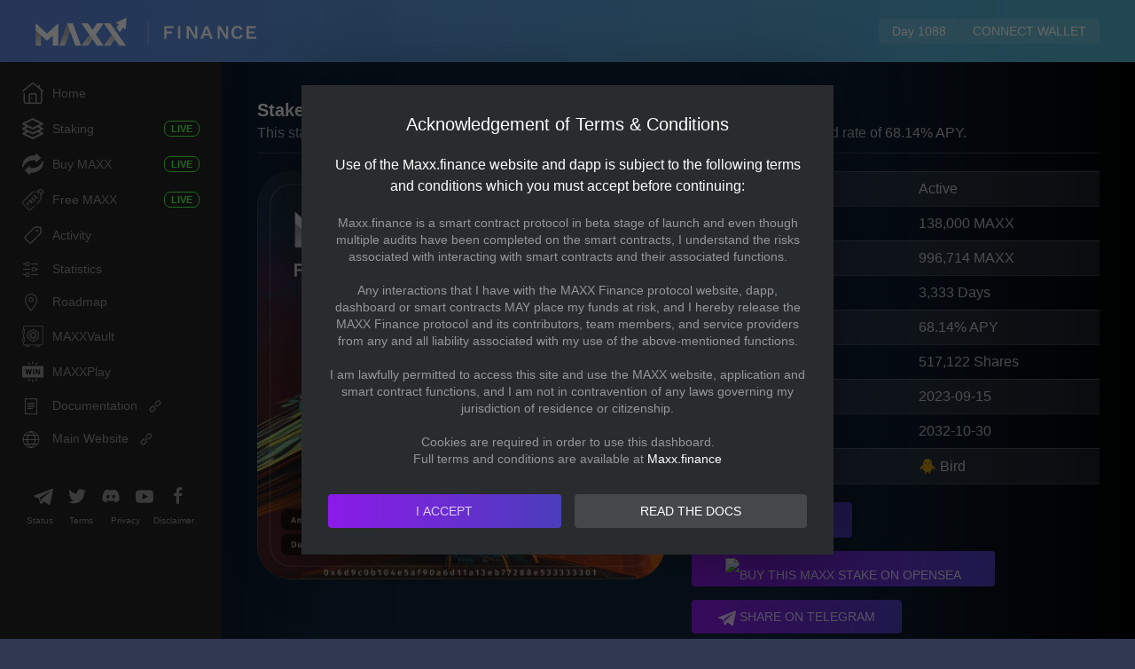

--- FILE ---
content_type: text/html; charset=UTF-8
request_url: https://app.maxx.finance/stake-explorer/stake/7755
body_size: 12808
content:
<html>
	<head>
		<title>MAXX | Stake Explorer</title><script async src="https://www.googletagmanager.com/gtag/js?id=G-2M7FN4316J"></script>
<script>
  window.dataLayer = window.dataLayer || [];
  function gtag(){dataLayer.push(arguments);}
  gtag('js', new Date());

  gtag('config', 'G-2M7FN4316J');
</script>
		
			<meta property="og:title" content="MAXX Stake #7755" >
		<meta property="og:image" content="https://app.maxx.finance/stake-images/images/7755.jpg" >		
		<meta name="twitter:card" content="summary_large_image">
		<meta name="twitter:title" content="MAXX Stake #7755" >
		<meta name="twitter:image" content="https://app.maxx.finance/stake-images/images/7755.jpg" >
		<meta name="twitter:description" content="Check out this Stake at MAXX Finance - Earn high APY interest on Tradable stakes with Utility!" >
			<meta property="og:type" content="website">
		<meta charset="utf-8">
		<meta name="viewport" content="width=device-width, initial-scale=1">
		<link rel="stylesheet" href="/css/uikit.min.css" />
		<link rel="stylesheet" href="/css/custom.css?v3333" />
		<script src="/js/jquery-1.10.2.js"></script>
		<script src="/js/uikit.min.js"></script>
		<script src="/js/uikit-icons.js?v3333"></script>
		<script src="/js/ethers-v4_0.min.js" charset="utf-8" type="text/javascript"></script>
		<script src="https://cdn.jsdelivr.net/npm/chart.js"></script>
		<script src="https://d3js.org/d3.v5.min.js"></script>
		<script src="/js/web3-provider.min.js"></script>
		<script src="/js/web3modal.min.js"></script>
		<script src="/js/web3.min.js"></script>
		<script src="/js/evm-chains.min.js"></script>
		<link rel="apple-touch-icon" sizes="180x180" href="/apple-touch-icon.png">
		<link rel="icon" type="image/png" sizes="32x32" href="/favicon-32x32.png">
		<link rel="icon" type="image/png" sizes="16x16" href="/favicon-16x16.png">
		<link rel="manifest" href="/site.webmanifest">
		<link rel="mask-icon" href="/safari-pinned-tab.svg" color="#693ccc">
		<meta name="msapplication-TileColor" content="#603cba">
		<meta name="theme-color" content="#ecdcff">
		<script>
!function(q,e,v,n,t,s){if(q.qp) return; n=q.qp=function(){n.qp?n.qp.apply(n,arguments):n.queue.push(arguments);}; n.queue=[];t=document.createElement(e);t.async=!0;t.src=v; s=document.getElementsByTagName(e)[0]; s.parentNode.insertBefore(t,s);}(window, 'script', 'https://a.quora.com/qevents.js');
qp('init', '97a3563a3b104969b0122e1767b9a4c9');
qp('track', 'ViewContent');
</script>
<noscript><img height="1" width="1" style="display:none" src="https://q.quora.com/_/ad/97a3563a3b104969b0122e1767b9a4c9/pixel?tag=ViewContent&noscript=1"/></noscript>
	</head>
<body>
	
	<script>
function addMAXX() {
try {
  const wasAdded = ethereum.request({
    method: 'wallet_watchAsset',
    params: {
      type: 'ERC20', 
      options: {
        address: '0x6d9c0b104e5af90a6d11a13eb77288e533333301',
        symbol: 'MAXX', 
        decimals: 18, 
        image: 'https://static.maxx.finance/maxx-token-logo.png',
      },
    },
  });

  if (wasAdded) {
    console.log('$MAXX Has been added!');
  } else {
    console.log("Sorry, something didn't work. You will need to add $MAXX manually.");
  }
} catch (error) {
  console.log(error);
}
}

 
    stake_addr = '0x3D769818DbD4ed321a2B06342b54513B33333304';
	
	

		stake_abi = [{"inputs":[],"stateMutability":"nonpayable","type":"constructor"},{"inputs":[],"name":"AlreadyMaxDuration","type":"error"},{"inputs":[],"name":"FreeClaimsAlreadyMigrated","type":"error"},{"inputs":[],"name":"IncorrectOwner","type":"error"},{"inputs":[],"name":"InsufficientMaxx","type":"error"},{"inputs":[{"internalType":"address","name":"_nft","type":"address"}],"name":"InterfaceNotSupported","type":"error"},{"inputs":[],"name":"InvalidAmount","type":"error"},{"inputs":[],"name":"LaunchDatePassed","type":"error"},{"inputs":[],"name":"NftNotAccepted","type":"error"},{"inputs":[],"name":"NotAuthorized","type":"error"},{"inputs":[],"name":"StakeAlreadyWithdrawn","type":"error"},{"inputs":[],"name":"StakeNotComplete","type":"error"},{"inputs":[],"name":"StakeTooLong","type":"error"},{"inputs":[],"name":"StakeTooShort","type":"error"},{"inputs":[],"name":"TransferFailed","type":"error"},{"inputs":[],"name":"UsedNFT","type":"error"},{"inputs":[],"name":"ZeroAddress","type":"error"},{"anonymous":false,"inputs":[{"indexed":false,"internalType":"address","name":"nft","type":"address"}],"name":"AcceptedNftAdded","type":"event"},{"anonymous":false,"inputs":[{"indexed":false,"internalType":"address","name":"nft","type":"address"}],"name":"AcceptedNftRemoved","type":"event"},{"anonymous":false,"inputs":[{"indexed":true,"internalType":"address","name":"owner","type":"address"},{"indexed":true,"internalType":"address","name":"approved","type":"address"},{"indexed":true,"internalType":"uint256","name":"tokenId","type":"uint256"}],"name":"Approval","type":"event"},{"anonymous":false,"inputs":[{"indexed":true,"internalType":"address","name":"owner","type":"address"},{"indexed":true,"internalType":"address","name":"operator","type":"address"},{"indexed":false,"internalType":"bool","name":"approved","type":"bool"}],"name":"ApprovalForAll","type":"event"},{"anonymous":false,"inputs":[{"indexed":false,"internalType":"string","name":"baseUri","type":"string"}],"name":"BaseURISet","type":"event"},{"anonymous":false,"inputs":[{"indexed":false,"internalType":"address","name":"freeClaim","type":"address"}],"name":"FreeClaimSet","type":"event"},{"anonymous":false,"inputs":[{"indexed":false,"internalType":"uint256","name":"newLaunchDate","type":"uint256"}],"name":"LaunchDateUpdated","type":"event"},{"anonymous":false,"inputs":[{"indexed":false,"internalType":"address","name":"liquidityAmplifier","type":"address"}],"name":"LiquidityAmplifierSet","type":"event"},{"anonymous":false,"inputs":[{"indexed":false,"internalType":"address","name":"nft","type":"address"},{"indexed":false,"internalType":"uint256","name":"bonus","type":"uint256"}],"name":"NftBonusSet","type":"event"},{"anonymous":false,"inputs":[{"indexed":true,"internalType":"address","name":"previousOwner","type":"address"},{"indexed":true,"internalType":"address","name":"newOwner","type":"address"}],"name":"OwnershipTransferred","type":"event"},{"anonymous":false,"inputs":[{"indexed":false,"internalType":"address","name":"account","type":"address"}],"name":"Paused","type":"event"},{"anonymous":false,"inputs":[{"indexed":true,"internalType":"uint256","name":"stakeId","type":"uint256"},{"indexed":true,"internalType":"address","name":"user","type":"address"},{"indexed":false,"internalType":"uint256","name":"numDays","type":"uint256"},{"indexed":false,"internalType":"uint256","name":"amount","type":"uint256"}],"name":"Stake","type":"event"},{"anonymous":false,"inputs":[{"indexed":false,"internalType":"uint256","name":"stakeId","type":"uint256"},{"indexed":false,"internalType":"string","name":"name","type":"string"}],"name":"StakeNameChange","type":"event"},{"anonymous":false,"inputs":[{"indexed":true,"internalType":"address","name":"from","type":"address"},{"indexed":true,"internalType":"address","name":"to","type":"address"},{"indexed":true,"internalType":"uint256","name":"tokenId","type":"uint256"}],"name":"Transfer","type":"event"},{"anonymous":false,"inputs":[{"indexed":false,"internalType":"address","name":"account","type":"address"}],"name":"Unpaused","type":"event"},{"anonymous":false,"inputs":[{"indexed":true,"internalType":"uint256","name":"stakeId","type":"uint256"},{"indexed":true,"internalType":"address","name":"user","type":"address"},{"indexed":false,"internalType":"uint256","name":"amount","type":"uint256"}],"name":"Unstake","type":"event"},{"inputs":[],"name":"BASE_INFLATION","outputs":[{"internalType":"uint256","name":"","type":"uint256"}],"stateMutability":"view","type":"function"},{"inputs":[],"name":"BASE_INFLATION_FACTOR","outputs":[{"internalType":"uint256","name":"","type":"uint256"}],"stateMutability":"view","type":"function"},{"inputs":[],"name":"BPB_FACTOR","outputs":[{"internalType":"uint256","name":"","type":"uint256"}],"stateMutability":"view","type":"function"},{"inputs":[],"name":"DAYS_IN_YEAR","outputs":[{"internalType":"uint256","name":"","type":"uint256"}],"stateMutability":"view","type":"function"},{"inputs":[],"name":"LATE_DAYS","outputs":[{"internalType":"uint256","name":"","type":"uint256"}],"stateMutability":"view","type":"function"},{"inputs":[],"name":"MAGIC_NUMBER","outputs":[{"internalType":"uint256","name":"","type":"uint256"}],"stateMutability":"view","type":"function"},{"inputs":[],"name":"MAX_STAKE_DAYS","outputs":[{"internalType":"uint256","name":"","type":"uint256"}],"stateMutability":"view","type":"function"},{"inputs":[],"name":"MIN_STAKE_DAYS","outputs":[{"internalType":"uint256","name":"","type":"uint256"}],"stateMutability":"view","type":"function"},{"inputs":[],"name":"PERCENT_FACTOR","outputs":[{"internalType":"uint256","name":"","type":"uint256"}],"stateMutability":"view","type":"function"},{"inputs":[{"internalType":"address","name":"_nft","type":"address"}],"name":"addAcceptedNft","outputs":[],"stateMutability":"nonpayable","type":"function"},{"inputs":[{"internalType":"address","name":"_owner","type":"address"},{"internalType":"uint256","name":"_numDays","type":"uint256"},{"internalType":"uint256","name":"_amount","type":"uint256"}],"name":"amplifierStake","outputs":[{"internalType":"uint256","name":"stakeId","type":"uint256"},{"internalType":"uint256","name":"shares","type":"uint256"}],"stateMutability":"nonpayable","type":"function"},{"inputs":[{"internalType":"address","name":"to","type":"address"},{"internalType":"uint256","name":"tokenId","type":"uint256"}],"name":"approve","outputs":[],"stateMutability":"nonpayable","type":"function"},{"inputs":[{"internalType":"address","name":"owner","type":"address"}],"name":"balanceOf","outputs":[{"internalType":"uint256","name":"","type":"uint256"}],"stateMutability":"view","type":"function"},{"inputs":[{"internalType":"uint256[]","name":"stakeIds","type":"uint256[]"}],"name":"burnDeadStakes","outputs":[],"stateMutability":"nonpayable","type":"function"},{"inputs":[{"internalType":"uint256","name":"_launchDate","type":"uint256"}],"name":"changeLaunchDate","outputs":[],"stateMutability":"nonpayable","type":"function"},{"inputs":[{"internalType":"uint256","name":"_stakeId","type":"uint256"},{"internalType":"string","name":"_stakeName","type":"string"}],"name":"changeStakeName","outputs":[],"stateMutability":"nonpayable","type":"function"},{"inputs":[{"internalType":"uint256","name":"","type":"uint256"}],"name":"endTimes","outputs":[{"internalType":"uint256","name":"","type":"uint256"}],"stateMutability":"view","type":"function"},{"inputs":[],"name":"freeClaim","outputs":[{"internalType":"address","name":"","type":"address"}],"stateMutability":"view","type":"function"},{"inputs":[{"internalType":"address","name":"_owner","type":"address"},{"internalType":"uint256","name":"_numDays","type":"uint256"},{"internalType":"uint256","name":"_amount","type":"uint256"}],"name":"freeClaimStake","outputs":[{"internalType":"uint256","name":"stakeId","type":"uint256"},{"internalType":"uint256","name":"shares","type":"uint256"}],"stateMutability":"nonpayable","type":"function"},{"inputs":[],"name":"freeClaimsMigrated","outputs":[{"internalType":"bool","name":"","type":"bool"}],"stateMutability":"view","type":"function"},{"inputs":[],"name":"getAllStakes","outputs":[{"components":[{"internalType":"string","name":"name","type":"string"},{"internalType":"address","name":"owner","type":"address"},{"internalType":"uint256","name":"amount","type":"uint256"},{"internalType":"uint256","name":"shares","type":"uint256"},{"internalType":"uint256","name":"duration","type":"uint256"},{"internalType":"uint256","name":"startDate","type":"uint256"},{"internalType":"bool","name":"withdrawn","type":"bool"}],"internalType":"struct IStake.StakeData[]","name":"","type":"tuple[]"}],"stateMutability":"view","type":"function"},{"inputs":[{"internalType":"uint256","name":"tokenId","type":"uint256"}],"name":"getApproved","outputs":[{"internalType":"address","name":"","type":"address"}],"stateMutability":"view","type":"function"},{"inputs":[],"name":"getDaysSinceLaunch","outputs":[{"internalType":"uint256","name":"day","type":"uint256"}],"stateMutability":"view","type":"function"},{"inputs":[],"name":"getShareFactor","outputs":[{"internalType":"uint256","name":"shareFactor","type":"uint256"}],"stateMutability":"view","type":"function"},{"inputs":[{"internalType":"uint256","name":"index","type":"uint256"},{"internalType":"uint256","name":"count","type":"uint256"}],"name":"getStakes","outputs":[{"components":[{"internalType":"string","name":"name","type":"string"},{"internalType":"address","name":"owner","type":"address"},{"internalType":"uint256","name":"amount","type":"uint256"},{"internalType":"uint256","name":"shares","type":"uint256"},{"internalType":"uint256","name":"duration","type":"uint256"},{"internalType":"uint256","name":"startDate","type":"uint256"},{"internalType":"bool","name":"withdrawn","type":"bool"}],"internalType":"struct IStake.StakeData[]","name":"result","type":"tuple[]"}],"stateMutability":"view","type":"function"},{"inputs":[],"name":"idCounter","outputs":[{"internalType":"uint256","name":"_value","type":"uint256"}],"stateMutability":"view","type":"function"},{"inputs":[{"internalType":"address","name":"_maxxVault","type":"address"},{"internalType":"address","name":"_maxx","type":"address"},{"internalType":"uint256","name":"_launchDate","type":"uint256"}],"name":"init","outputs":[],"stateMutability":"nonpayable","type":"function"},{"inputs":[{"internalType":"address","name":"","type":"address"}],"name":"isAcceptedNft","outputs":[{"internalType":"bool","name":"","type":"bool"}],"stateMutability":"view","type":"function"},{"inputs":[{"internalType":"address","name":"owner","type":"address"},{"internalType":"address","name":"operator","type":"address"}],"name":"isApprovedForAll","outputs":[{"internalType":"bool","name":"","type":"bool"}],"stateMutability":"view","type":"function"},{"inputs":[],"name":"launchDate","outputs":[{"internalType":"uint256","name":"","type":"uint256"}],"stateMutability":"view","type":"function"},{"inputs":[],"name":"liquidityAmplifier","outputs":[{"internalType":"address","name":"","type":"address"}],"stateMutability":"view","type":"function"},{"inputs":[],"name":"maxx","outputs":[{"internalType":"contract IMaxxFinance","name":"","type":"address"}],"stateMutability":"view","type":"function"},{"inputs":[],"name":"maxxVault","outputs":[{"internalType":"address","name":"","type":"address"}],"stateMutability":"view","type":"function"},{"inputs":[{"internalType":"uint256","name":"amount","type":"uint256"}],"name":"migrateUnstakedFreeClaims","outputs":[],"stateMutability":"nonpayable","type":"function"},{"inputs":[],"name":"name","outputs":[{"internalType":"string","name":"","type":"string"}],"stateMutability":"view","type":"function"},{"inputs":[{"internalType":"address","name":"","type":"address"}],"name":"nftBonus","outputs":[{"internalType":"uint256","name":"","type":"uint256"}],"stateMutability":"view","type":"function"},{"inputs":[],"name":"owner","outputs":[{"internalType":"address","name":"","type":"address"}],"stateMutability":"view","type":"function"},{"inputs":[{"internalType":"uint256","name":"tokenId","type":"uint256"}],"name":"ownerOf","outputs":[{"internalType":"address","name":"","type":"address"}],"stateMutability":"view","type":"function"},{"inputs":[],"name":"paused","outputs":[{"internalType":"bool","name":"","type":"bool"}],"stateMutability":"view","type":"function"},{"inputs":[{"internalType":"address","name":"_nft","type":"address"}],"name":"removeAcceptedNft","outputs":[],"stateMutability":"nonpayable","type":"function"},{"inputs":[],"name":"renounceOwnership","outputs":[],"stateMutability":"nonpayable","type":"function"},{"inputs":[{"internalType":"address","name":"from","type":"address"},{"internalType":"address","name":"to","type":"address"},{"internalType":"uint256","name":"tokenId","type":"uint256"}],"name":"safeTransferFrom","outputs":[],"stateMutability":"nonpayable","type":"function"},{"inputs":[{"internalType":"address","name":"from","type":"address"},{"internalType":"address","name":"to","type":"address"},{"internalType":"uint256","name":"tokenId","type":"uint256"},{"internalType":"bytes","name":"data","type":"bytes"}],"name":"safeTransferFrom","outputs":[],"stateMutability":"nonpayable","type":"function"},{"inputs":[{"internalType":"address","name":"operator","type":"address"},{"internalType":"bool","name":"approved","type":"bool"}],"name":"setApprovalForAll","outputs":[],"stateMutability":"nonpayable","type":"function"},{"inputs":[{"internalType":"string","name":"baseURI_","type":"string"}],"name":"setBaseURI","outputs":[],"stateMutability":"nonpayable","type":"function"},{"inputs":[{"internalType":"address","name":"_freeClaim","type":"address"}],"name":"setFreeClaim","outputs":[],"stateMutability":"nonpayable","type":"function"},{"inputs":[{"internalType":"address","name":"_liquidityAmplifier","type":"address"}],"name":"setLiquidityAmplifier","outputs":[],"stateMutability":"nonpayable","type":"function"},{"inputs":[{"internalType":"address","name":"_nft","type":"address"},{"internalType":"uint256","name":"_bonus","type":"uint256"}],"name":"setNftBonus","outputs":[],"stateMutability":"nonpayable","type":"function"},{"inputs":[{"internalType":"uint256","name":"_numDays","type":"uint256"},{"internalType":"uint256","name":"_amount","type":"uint256"},{"internalType":"uint256","name":"_tokenId","type":"uint256"},{"internalType":"address","name":"_maxxNFT","type":"address"}],"name":"stake","outputs":[],"stateMutability":"nonpayable","type":"function"},{"inputs":[{"internalType":"uint256","name":"_numDays","type":"uint256"},{"internalType":"uint256","name":"_amount","type":"uint256"}],"name":"stake","outputs":[],"stateMutability":"nonpayable","type":"function"},{"inputs":[{"internalType":"uint256","name":"","type":"uint256"}],"name":"stakes","outputs":[{"internalType":"string","name":"name","type":"string"},{"internalType":"address","name":"owner","type":"address"},{"internalType":"uint256","name":"amount","type":"uint256"},{"internalType":"uint256","name":"shares","type":"uint256"},{"internalType":"uint256","name":"duration","type":"uint256"},{"internalType":"uint256","name":"startDate","type":"uint256"},{"internalType":"bool","name":"withdrawn","type":"bool"}],"stateMutability":"view","type":"function"},{"inputs":[{"internalType":"bytes4","name":"interfaceId","type":"bytes4"}],"name":"supportsInterface","outputs":[{"internalType":"bool","name":"","type":"bool"}],"stateMutability":"view","type":"function"},{"inputs":[],"name":"symbol","outputs":[{"internalType":"string","name":"","type":"string"}],"stateMutability":"view","type":"function"},{"inputs":[{"internalType":"uint256","name":"index","type":"uint256"}],"name":"tokenByIndex","outputs":[{"internalType":"uint256","name":"","type":"uint256"}],"stateMutability":"view","type":"function"},{"inputs":[{"internalType":"address","name":"owner","type":"address"},{"internalType":"uint256","name":"index","type":"uint256"}],"name":"tokenOfOwnerByIndex","outputs":[{"internalType":"uint256","name":"","type":"uint256"}],"stateMutability":"view","type":"function"},{"inputs":[{"internalType":"uint256","name":"stakeId","type":"uint256"}],"name":"tokenURI","outputs":[{"internalType":"string","name":"","type":"string"}],"stateMutability":"view","type":"function"},{"inputs":[],"name":"totalShares","outputs":[{"internalType":"uint256","name":"","type":"uint256"}],"stateMutability":"view","type":"function"},{"inputs":[],"name":"totalStaked","outputs":[{"internalType":"uint256","name":"","type":"uint256"}],"stateMutability":"view","type":"function"},{"inputs":[],"name":"totalStakesActive","outputs":[{"internalType":"uint256","name":"_value","type":"uint256"}],"stateMutability":"view","type":"function"},{"inputs":[],"name":"totalStakesAlltime","outputs":[{"internalType":"uint256","name":"_value","type":"uint256"}],"stateMutability":"view","type":"function"},{"inputs":[],"name":"totalStakesWithdrawn","outputs":[{"internalType":"uint256","name":"_value","type":"uint256"}],"stateMutability":"view","type":"function"},{"inputs":[],"name":"totalSupply","outputs":[{"internalType":"uint256","name":"","type":"uint256"}],"stateMutability":"view","type":"function"},{"inputs":[{"internalType":"address","name":"_to","type":"address"},{"internalType":"uint256","name":"_stakeId","type":"uint256"}],"name":"transfer","outputs":[],"stateMutability":"nonpayable","type":"function"},{"inputs":[{"internalType":"address","name":"from","type":"address"},{"internalType":"address","name":"to","type":"address"},{"internalType":"uint256","name":"tokenId","type":"uint256"}],"name":"transferFrom","outputs":[],"stateMutability":"nonpayable","type":"function"},{"inputs":[{"internalType":"address","name":"newOwner","type":"address"}],"name":"transferOwnership","outputs":[],"stateMutability":"nonpayable","type":"function"},{"inputs":[{"internalType":"uint256","name":"_stakeId","type":"uint256"}],"name":"unstake","outputs":[],"stateMutability":"nonpayable","type":"function"}];
	
	
genesis_addr = '0xA7611eCC41240b2fB4796c3b886Dcbff33333305';
genesis_abi = [ { "inputs": [ { "internalType": "address", "name": "_amplifierContract", "type": "address" }, { "internalType": "address", "name": "_stakingContract", "type": "address" } ], "stateMutability": "nonpayable", "type": "constructor" }, { "anonymous": false, "inputs": [ { "indexed": true, "internalType": "address", "name": "owner", "type": "address" }, { "indexed": true, "internalType": "address", "name": "approved", "type": "address" }, { "indexed": true, "internalType": "uint256", "name": "tokenId", "type": "uint256" } ], "name": "Approval", "type": "event" }, { "anonymous": false, "inputs": [ { "indexed": true, "internalType": "address", "name": "owner", "type": "address" }, { "indexed": true, "internalType": "address", "name": "operator", "type": "address" }, { "indexed": false, "internalType": "bool", "name": "approved", "type": "bool" } ], "name": "ApprovalForAll", "type": "event" }, { "anonymous": false, "inputs": [ { "indexed": true, "internalType": "address", "name": "previousOwner", "type": "address" }, { "indexed": true, "internalType": "address", "name": "newOwner", "type": "address" } ], "name": "OwnershipTransferred", "type": "event" }, { "anonymous": false, "inputs": [ { "indexed": true, "internalType": "address", "name": "from", "type": "address" }, { "indexed": true, "internalType": "address", "name": "to", "type": "address" }, { "indexed": true, "internalType": "uint256", "name": "tokenId", "type": "uint256" } ], "name": "Transfer", "type": "event" }, { "inputs": [], "name": "MAX_SUPPLY", "outputs": [ { "internalType": "uint256", "name": "", "type": "uint256" } ], "stateMutability": "view", "type": "function" }, { "inputs": [], "name": "amplifierContract", "outputs": [ { "internalType": "address", "name": "", "type": "address" } ], "stateMutability": "view", "type": "function" }, { "inputs": [ { "internalType": "address", "name": "to", "type": "address" }, { "internalType": "uint256", "name": "tokenId", "type": "uint256" } ], "name": "approve", "outputs": [], "stateMutability": "nonpayable", "type": "function" }, { "inputs": [ { "internalType": "address", "name": "owner", "type": "address" } ], "name": "balanceOf", "outputs": [ { "internalType": "uint256", "name": "", "type": "uint256" } ], "stateMutability": "view", "type": "function" }, { "inputs": [ { "internalType": "uint256", "name": "tokenId", "type": "uint256" } ], "name": "getApproved", "outputs": [ { "internalType": "address", "name": "", "type": "address" } ], "stateMutability": "view", "type": "function" }, { "inputs": [ { "internalType": "uint256", "name": "_tokenId", "type": "uint256" } ], "name": "getUsedState", "outputs": [ { "internalType": "bool", "name": "", "type": "bool" } ], "stateMutability": "view", "type": "function" }, { "inputs": [ { "internalType": "address", "name": "owner", "type": "address" }, { "internalType": "address", "name": "operator", "type": "address" } ], "name": "isApprovedForAll", "outputs": [ { "internalType": "bool", "name": "", "type": "bool" } ], "stateMutability": "view", "type": "function" }, { "inputs": [ { "internalType": "string", "name": "_code", "type": "string" }, { "internalType": "address", "name": "_user", "type": "address" } ], "name": "mint", "outputs": [ { "internalType": "bool", "name": "", "type": "bool" } ], "stateMutability": "nonpayable", "type": "function" }, { "inputs": [], "name": "name", "outputs": [ { "internalType": "string", "name": "", "type": "string" } ], "stateMutability": "view", "type": "function" }, { "inputs": [], "name": "owner", "outputs": [ { "internalType": "address", "name": "", "type": "address" } ], "stateMutability": "view", "type": "function" }, { "inputs": [ { "internalType": "uint256", "name": "tokenId", "type": "uint256" } ], "name": "ownerOf", "outputs": [ { "internalType": "address", "name": "", "type": "address" } ], "stateMutability": "view", "type": "function" }, { "inputs": [], "name": "renounceOwnership", "outputs": [], "stateMutability": "nonpayable", "type": "function" }, { "inputs": [ { "internalType": "address", "name": "from", "type": "address" }, { "internalType": "address", "name": "to", "type": "address" }, { "internalType": "uint256", "name": "tokenId", "type": "uint256" } ], "name": "safeTransferFrom", "outputs": [], "stateMutability": "nonpayable", "type": "function" }, { "inputs": [ { "internalType": "address", "name": "from", "type": "address" }, { "internalType": "address", "name": "to", "type": "address" }, { "internalType": "uint256", "name": "tokenId", "type": "uint256" }, { "internalType": "bytes", "name": "data", "type": "bytes" } ], "name": "safeTransferFrom", "outputs": [], "stateMutability": "nonpayable", "type": "function" }, { "inputs": [ { "internalType": "address", "name": "operator", "type": "address" }, { "internalType": "bool", "name": "approved", "type": "bool" } ], "name": "setApprovalForAll", "outputs": [], "stateMutability": "nonpayable", "type": "function" }, { "inputs": [ { "internalType": "bytes32[]", "name": "_codes", "type": "bytes32[]" } ], "name": "setCodes", "outputs": [], "stateMutability": "nonpayable", "type": "function" }, { "inputs": [ { "internalType": "address", "name": "_liquidityAmplifier", "type": "address" } ], "name": "setLiquidityAmplifier", "outputs": [], "stateMutability": "nonpayable", "type": "function" }, { "inputs": [ { "internalType": "address", "name": "_maxxStake", "type": "address" } ], "name": "setMaxxStake", "outputs": [], "stateMutability": "nonpayable", "type": "function" }, { "inputs": [ { "internalType": "uint256", "name": "_tokenId", "type": "uint256" } ], "name": "setUsed", "outputs": [], "stateMutability": "nonpayable", "type": "function" }, { "inputs": [], "name": "stakingContract", "outputs": [ { "internalType": "address", "name": "", "type": "address" } ], "stateMutability": "view", "type": "function" }, { "inputs": [ { "internalType": "bytes4", "name": "interfaceId", "type": "bytes4" } ], "name": "supportsInterface", "outputs": [ { "internalType": "bool", "name": "", "type": "bool" } ], "stateMutability": "view", "type": "function" }, { "inputs": [], "name": "symbol", "outputs": [ { "internalType": "string", "name": "", "type": "string" } ], "stateMutability": "view", "type": "function" }, { "inputs": [ { "internalType": "uint256", "name": "_tokenId", "type": "uint256" } ], "name": "tokenURI", "outputs": [ { "internalType": "string", "name": "", "type": "string" } ], "stateMutability": "view", "type": "function" }, { "inputs": [ { "internalType": "address", "name": "_owner", "type": "address" } ], "name": "tokensOfOwner", "outputs": [ { "internalType": "uint256[]", "name": "", "type": "uint256[]" } ], "stateMutability": "view", "type": "function" }, { "inputs": [], "name": "totalSupply", "outputs": [ { "internalType": "uint256", "name": "", "type": "uint256" } ], "stateMutability": "view", "type": "function" }, { "inputs": [ { "internalType": "address", "name": "from", "type": "address" }, { "internalType": "address", "name": "to", "type": "address" }, { "internalType": "uint256", "name": "tokenId", "type": "uint256" } ], "name": "transferFrom", "outputs": [], "stateMutability": "nonpayable", "type": "function" }, { "inputs": [ { "internalType": "address", "name": "newOwner", "type": "address" } ], "name": "transferOwnership", "outputs": [], "stateMutability": "nonpayable", "type": "function" } ];
	
boost_addr = '0xDA858B0B879393003e753B498103EABB33333306';
boost_abi = [ { "inputs": [ { "internalType": "address", "name": "_amplifierContract", "type": "address" }, { "internalType": "address", "name": "_stakingContract", "type": "address" } ], "stateMutability": "nonpayable", "type": "constructor" }, { "anonymous": false, "inputs": [ { "indexed": true, "internalType": "address", "name": "owner", "type": "address" }, { "indexed": true, "internalType": "address", "name": "approved", "type": "address" }, { "indexed": true, "internalType": "uint256", "name": "tokenId", "type": "uint256" } ], "name": "Approval", "type": "event" }, { "anonymous": false, "inputs": [ { "indexed": true, "internalType": "address", "name": "owner", "type": "address" }, { "indexed": true, "internalType": "address", "name": "operator", "type": "address" }, { "indexed": false, "internalType": "bool", "name": "approved", "type": "bool" } ], "name": "ApprovalForAll", "type": "event" }, { "anonymous": false, "inputs": [ { "indexed": true, "internalType": "address", "name": "previousOwner", "type": "address" }, { "indexed": true, "internalType": "address", "name": "newOwner", "type": "address" } ], "name": "OwnershipTransferred", "type": "event" }, { "anonymous": false, "inputs": [ { "indexed": true, "internalType": "address", "name": "from", "type": "address" }, { "indexed": true, "internalType": "address", "name": "to", "type": "address" }, { "indexed": true, "internalType": "uint256", "name": "tokenId", "type": "uint256" } ], "name": "Transfer", "type": "event" }, { "inputs": [], "name": "MAX_SUPPLY", "outputs": [ { "internalType": "uint256", "name": "", "type": "uint256" } ], "stateMutability": "view", "type": "function" }, { "inputs": [], "name": "amplifierContract", "outputs": [ { "internalType": "address", "name": "", "type": "address" } ], "stateMutability": "view", "type": "function" }, { "inputs": [ { "internalType": "address", "name": "to", "type": "address" }, { "internalType": "uint256", "name": "tokenId", "type": "uint256" } ], "name": "approve", "outputs": [], "stateMutability": "nonpayable", "type": "function" }, { "inputs": [ { "internalType": "address", "name": "owner", "type": "address" } ], "name": "balanceOf", "outputs": [ { "internalType": "uint256", "name": "", "type": "uint256" } ], "stateMutability": "view", "type": "function" }, { "inputs": [ { "internalType": "uint256", "name": "tokenId", "type": "uint256" } ], "name": "getApproved", "outputs": [ { "internalType": "address", "name": "", "type": "address" } ], "stateMutability": "view", "type": "function" }, { "inputs": [ { "internalType": "uint256", "name": "_tokenId", "type": "uint256" } ], "name": "getUsedState", "outputs": [ { "internalType": "bool", "name": "", "type": "bool" } ], "stateMutability": "view", "type": "function" }, { "inputs": [ { "internalType": "address", "name": "owner", "type": "address" }, { "internalType": "address", "name": "operator", "type": "address" } ], "name": "isApprovedForAll", "outputs": [ { "internalType": "bool", "name": "", "type": "bool" } ], "stateMutability": "view", "type": "function" }, { "inputs": [ { "internalType": "uint256", "name": "_randomNumber", "type": "uint256" }, { "internalType": "uint8", "name": "_day", "type": "uint8" } ], "name": "mint", "outputs": [], "stateMutability": "nonpayable", "type": "function" }, { "inputs": [], "name": "name", "outputs": [ { "internalType": "string", "name": "", "type": "string" } ], "stateMutability": "view", "type": "function" }, { "inputs": [], "name": "owner", "outputs": [ { "internalType": "address", "name": "", "type": "address" } ], "stateMutability": "view", "type": "function" }, { "inputs": [ { "internalType": "uint256", "name": "tokenId", "type": "uint256" } ], "name": "ownerOf", "outputs": [ { "internalType": "address", "name": "", "type": "address" } ], "stateMutability": "view", "type": "function" }, { "inputs": [], "name": "renounceOwnership", "outputs": [], "stateMutability": "nonpayable", "type": "function" }, { "inputs": [ { "internalType": "address", "name": "from", "type": "address" }, { "internalType": "address", "name": "to", "type": "address" }, { "internalType": "uint256", "name": "tokenId", "type": "uint256" } ], "name": "safeTransferFrom", "outputs": [], "stateMutability": "nonpayable", "type": "function" }, { "inputs": [ { "internalType": "address", "name": "from", "type": "address" }, { "internalType": "address", "name": "to", "type": "address" }, { "internalType": "uint256", "name": "tokenId", "type": "uint256" }, { "internalType": "bytes", "name": "data", "type": "bytes" } ], "name": "safeTransferFrom", "outputs": [], "stateMutability": "nonpayable", "type": "function" }, { "inputs": [ { "internalType": "address", "name": "operator", "type": "address" }, { "internalType": "bool", "name": "approved", "type": "bool" } ], "name": "setApprovalForAll", "outputs": [], "stateMutability": "nonpayable", "type": "function" }, { "inputs": [ { "internalType": "address", "name": "_liquidityAmplifier", "type": "address" } ], "name": "setLiquidityAmplifier", "outputs": [], "stateMutability": "nonpayable", "type": "function" }, { "inputs": [ { "internalType": "address", "name": "_maxxStake", "type": "address" } ], "name": "setMaxxStake", "outputs": [], "stateMutability": "nonpayable", "type": "function" }, { "inputs": [ { "internalType": "uint256", "name": "_tokenId", "type": "uint256" } ], "name": "setUsed", "outputs": [], "stateMutability": "nonpayable", "type": "function" }, { "inputs": [], "name": "stakingContract", "outputs": [ { "internalType": "address", "name": "", "type": "address" } ], "stateMutability": "view", "type": "function" }, { "inputs": [ { "internalType": "bytes4", "name": "interfaceId", "type": "bytes4" } ], "name": "supportsInterface", "outputs": [ { "internalType": "bool", "name": "", "type": "bool" } ], "stateMutability": "view", "type": "function" }, { "inputs": [], "name": "symbol", "outputs": [ { "internalType": "string", "name": "", "type": "string" } ], "stateMutability": "view", "type": "function" }, { "inputs": [ { "internalType": "uint256", "name": "_tokenId", "type": "uint256" } ], "name": "tokenURI", "outputs": [ { "internalType": "string", "name": "", "type": "string" } ], "stateMutability": "view", "type": "function" }, { "inputs": [ { "internalType": "address", "name": "_owner", "type": "address" } ], "name": "tokensOfOwner", "outputs": [ { "internalType": "uint256[]", "name": "", "type": "uint256[]" } ], "stateMutability": "view", "type": "function" }, { "inputs": [], "name": "totalSupply", "outputs": [ { "internalType": "uint256", "name": "", "type": "uint256" } ], "stateMutability": "view", "type": "function" }, { "inputs": [ { "internalType": "address", "name": "from", "type": "address" }, { "internalType": "address", "name": "to", "type": "address" }, { "internalType": "uint256", "name": "tokenId", "type": "uint256" } ], "name": "transferFrom", "outputs": [], "stateMutability": "nonpayable", "type": "function" }, { "inputs": [ { "internalType": "address", "name": "newOwner", "type": "address" } ], "name": "transferOwnership", "outputs": [], "stateMutability": "nonpayable", "type": "function" } ];
	
	
    maxx_addr = '0x6d9c0b104e5af90a6d11a13eb77288e533333301';
    maxx_abi = [{"type": "constructor", "inputs": [], "stateMutability": "nonpayable"}, {"name": "AccountBlocked", "type": "error", "inputs": []}, {"name": "ConsumerProtection", "type": "error", "inputs": []}, {"name": "DailyLimit", "type": "error", "inputs": []}, {"name": "InitializationFailed", "type": "error", "inputs": []}, {"name": "InvalidTax", "type": "error", "inputs": []}, {"name": "InvalidTaxAmount", "type": "error", "inputs": []}, {"name": "WhaleLimit", "type": "error", "inputs": []}, {"name": "ZeroAddress", "type": "error", "inputs": []}, {"name": "AddressAllowed", "type": "event", "inputs": [{"name": "account", "type": "address", "indexed": true, "internalType": "address"}], "anonymous": false}, {"name": "AddressBlocked", "type": "event", "inputs": [{"name": "account", "type": "address", "indexed": true, "internalType": "address"}], "anonymous": false}, {"name": "AddressDisallowed", "type": "event", "inputs": [{"name": "account", "type": "address", "indexed": true, "internalType": "address"}], "anonymous": false}, {"name": "AddressUnblocked", "type": "event", "inputs": [{"name": "account", "type": "address", "indexed": true, "internalType": "address"}], "anonymous": false}, {"name": "Approval", "type": "event", "inputs": [{"name": "owner", "type": "address", "indexed": true, "internalType": "address"}, {"name": "spender", "type": "address", "indexed": true, "internalType": "address"}, {"name": "value", "type": "uint256", "indexed": false, "internalType": "uint256"}], "anonymous": false}, {"name": "BlockLimitedUpdated", "type": "event", "inputs": [{"name": "blockLimited", "type": "bool", "indexed": false, "internalType": "bool"}], "anonymous": false}, {"name": "BlocksBetweenTransfersUpdated", "type": "event", "inputs": [{"name": "blocksBetweenTransfers", "type": "uint256", "indexed": false, "internalType": "uint256"}], "anonymous": false}, {"name": "GlobalDailySellLimitUpdated", "type": "event", "inputs": [{"name": "globalDailySellLimit", "type": "uint256", "indexed": false, "internalType": "uint256"}], "anonymous": false}, {"name": "MaxTaxAmountUpdated", "type": "event", "inputs": [{"name": "maxTaxAmount", "type": "uint256", "indexed": false, "internalType": "uint256"}], "anonymous": false}, {"name": "MaxTransferTaxUpdated", "type": "event", "inputs": [{"name": "maxTransferTax", "type": "uint16", "indexed": false, "internalType": "uint16"}], "anonymous": false}, {"name": "MinTaxAmountUpdated", "type": "event", "inputs": [{"name": "minTaxAmount", "type": "uint256", "indexed": false, "internalType": "uint256"}], "anonymous": false}, {"name": "MinTransferTaxUpdated", "type": "event", "inputs": [{"name": "minTransferTax", "type": "uint16", "indexed": false, "internalType": "uint16"}], "anonymous": false}, {"name": "Paused", "type": "event", "inputs": [{"name": "account", "type": "address", "indexed": false, "internalType": "address"}], "anonymous": false}, {"name": "PoolAdded", "type": "event", "inputs": [{"name": "pool", "type": "address", "indexed": true, "internalType": "address"}], "anonymous": false}, {"name": "RoleAdminChanged", "type": "event", "inputs": [{"name": "role", "type": "bytes32", "indexed": true, "internalType": "bytes32"}, {"name": "previousAdminRole", "type": "bytes32", "indexed": true, "internalType": "bytes32"}, {"name": "newAdminRole", "type": "bytes32", "indexed": true, "internalType": "bytes32"}], "anonymous": false}, {"name": "RoleGranted", "type": "event", "inputs": [{"name": "role", "type": "bytes32", "indexed": true, "internalType": "bytes32"}, {"name": "account", "type": "address", "indexed": true, "internalType": "address"}, {"name": "sender", "type": "address", "indexed": true, "internalType": "address"}], "anonymous": false}, {"name": "RoleRevoked", "type": "event", "inputs": [{"name": "role", "type": "bytes32", "indexed": true, "internalType": "bytes32"}, {"name": "account", "type": "address", "indexed": true, "internalType": "address"}, {"name": "sender", "type": "address", "indexed": true, "internalType": "address"}], "anonymous": false}, {"name": "Transfer", "type": "event", "inputs": [{"name": "from", "type": "address", "indexed": true, "internalType": "address"}, {"name": "to", "type": "address", "indexed": true, "internalType": "address"}, {"name": "value", "type": "uint256", "indexed": false, "internalType": "uint256"}], "anonymous": false}, {"name": "Unpaused", "type": "event", "inputs": [{"name": "account", "type": "address", "indexed": false, "internalType": "address"}], "anonymous": false}, {"name": "WhaleLimitUpdated", "type": "event", "inputs": [{"name": "whaleLimit", "type": "uint256", "indexed": false, "internalType": "uint256"}], "anonymous": false}, {"name": "BLOCKS_BETWEEN_TRANSFERS_MAXIMUM", "type": "function", "inputs": [], "outputs": [{"name": "", "type": "uint8", "internalType": "uint8"}], "stateMutability": "view"}, {"name": "DEFAULT_ADMIN_ROLE", "type": "function", "inputs": [], "outputs": [{"name": "", "type": "bytes32", "internalType": "bytes32"}], "stateMutability": "view"}, {"name": "GLOBAL_DAILY_SELL_LIMIT_MINIMUM", "type": "function", "inputs": [], "outputs": [{"name": "", "type": "uint64", "internalType": "uint64"}], "stateMutability": "view"}, {"name": "INITIAL_SUPPLY", "type": "function", "inputs": [], "outputs": [{"name": "", "type": "uint64", "internalType": "uint64"}], "stateMutability": "view"}, {"name": "MINTER_ROLE", "type": "function", "inputs": [], "outputs": [{"name": "", "type": "bytes32", "internalType": "bytes32"}], "stateMutability": "view"}, {"name": "TRANSFER_TAX_FACTOR", "type": "function", "inputs": [], "outputs": [{"name": "", "type": "uint16", "internalType": "uint16"}], "stateMutability": "view"}, {"name": "WHALE_LIMIT_MINIMUM", "type": "function", "inputs": [], "outputs": [{"name": "", "type": "uint64", "internalType": "uint64"}], "stateMutability": "view"}, {"name": "addPool", "type": "function", "inputs": [{"name": "_address", "type": "address", "internalType": "address"}], "outputs": [], "stateMutability": "nonpayable"}, {"name": "allow", "type": "function", "inputs": [{"name": "_address", "type": "address", "internalType": "address"}], "outputs": [], "stateMutability": "nonpayable"}, {"name": "allowance", "type": "function", "inputs": [{"name": "owner", "type": "address", "internalType": "address"}, {"name": "spender", "type": "address", "internalType": "address"}], "outputs": [{"name": "", "type": "uint256", "internalType": "uint256"}], "stateMutability": "view"}, {"name": "approve", "type": "function", "inputs": [{"name": "spender", "type": "address", "internalType": "address"}, {"name": "amount", "type": "uint256", "internalType": "uint256"}], "outputs": [{"name": "", "type": "bool", "internalType": "bool"}], "stateMutability": "nonpayable"}, {"name": "balanceOf", "type": "function", "inputs": [{"name": "account", "type": "address", "internalType": "address"}], "outputs": [{"name": "", "type": "uint256", "internalType": "uint256"}], "stateMutability": "view"}, {"name": "blockUser", "type": "function", "inputs": [{"name": "_address", "type": "address", "internalType": "address"}], "outputs": [], "stateMutability": "nonpayable"}, {"name": "blocksBetweenTransfers", "type": "function", "inputs": [], "outputs": [{"name": "", "type": "uint256", "internalType": "uint256"}], "stateMutability": "view"}, {"name": "burn", "type": "function", "inputs": [{"name": "amount", "type": "uint256", "internalType": "uint256"}], "outputs": [], "stateMutability": "nonpayable"}, {"name": "burnFrom", "type": "function", "inputs": [{"name": "account", "type": "address", "internalType": "address"}, {"name": "amount", "type": "uint256", "internalType": "uint256"}], "outputs": [], "stateMutability": "nonpayable"}, {"name": "burnedAmount", "type": "function", "inputs": [], "outputs": [{"name": "", "type": "uint256", "internalType": "uint256"}], "stateMutability": "view"}, {"name": "dailyAmountSold", "type": "function", "inputs": [{"name": "", "type": "uint32", "internalType": "uint32"}], "outputs": [{"name": "", "type": "uint256", "internalType": "uint256"}], "stateMutability": "view"}, {"name": "decimals", "type": "function", "inputs": [], "outputs": [{"name": "", "type": "uint8", "internalType": "uint8"}], "stateMutability": "view"}, {"name": "decreaseAllowance", "type": "function", "inputs": [{"name": "spender", "type": "address", "internalType": "address"}, {"name": "subtractedValue", "type": "uint256", "internalType": "uint256"}], "outputs": [{"name": "", "type": "bool", "internalType": "bool"}], "stateMutability": "nonpayable"}, {"name": "disallow", "type": "function", "inputs": [{"name": "_address", "type": "address", "internalType": "address"}], "outputs": [], "stateMutability": "nonpayable"}, {"name": "getCurrentDay", "type": "function", "inputs": [], "outputs": [{"name": "day", "type": "uint32", "internalType": "uint32"}], "stateMutability": "view"}, {"name": "getNextDayTimestamp", "type": "function", "inputs": [], "outputs": [{"name": "timestamp", "type": "uint256", "internalType": "uint256"}], "stateMutability": "view"}, {"name": "getRoleAdmin", "type": "function", "inputs": [{"name": "role", "type": "bytes32", "internalType": "bytes32"}], "outputs": [{"name": "", "type": "bytes32", "internalType": "bytes32"}], "stateMutability": "view"}, {"name": "globalDailySellLimit", "type": "function", "inputs": [], "outputs": [{"name": "", "type": "uint256", "internalType": "uint256"}], "stateMutability": "view"}, {"name": "grantRole", "type": "function", "inputs": [{"name": "role", "type": "bytes32", "internalType": "bytes32"}, {"name": "account", "type": "address", "internalType": "address"}], "outputs": [], "stateMutability": "nonpayable"}, {"name": "hasRole", "type": "function", "inputs": [{"name": "role", "type": "bytes32", "internalType": "bytes32"}, {"name": "account", "type": "address", "internalType": "address"}], "outputs": [{"name": "", "type": "bool", "internalType": "bool"}], "stateMutability": "view"}, {"name": "increaseAllowance", "type": "function", "inputs": [{"name": "spender", "type": "address", "internalType": "address"}, {"name": "addedValue", "type": "uint256", "internalType": "uint256"}], "outputs": [{"name": "", "type": "bool", "internalType": "bool"}], "stateMutability": "nonpayable"}, {"name": "init", "type": "function", "inputs": [{"name": "_vault", "type": "address", "internalType": "address"}, {"name": "_transferTax", "type": "uint16", "internalType": "uint16"}, {"name": "_whaleLimit", "type": "uint256", "internalType": "uint256"}, {"name": "_globalSellLimit", "type": "uint256", "internalType": "uint256"}], "outputs": [], "stateMutability": "nonpayable"}, {"name": "initialTimestamp", "type": "function", "inputs": [], "outputs": [{"name": "", "type": "uint256", "internalType": "uint256"}], "stateMutability": "view"}, {"name": "isAllowed", "type": "function", "inputs": [{"name": "", "type": "address", "internalType": "address"}], "outputs": [{"name": "", "type": "bool", "internalType": "bool"}], "stateMutability": "view"}, {"name": "isBlockLimited", "type": "function", "inputs": [], "outputs": [{"name": "", "type": "bool", "internalType": "bool"}], "stateMutability": "view"}, {"name": "isBlocked", "type": "function", "inputs": [{"name": "", "type": "address", "internalType": "address"}], "outputs": [{"name": "", "type": "bool", "internalType": "bool"}], "stateMutability": "view"}, {"name": "isPool", "type": "function", "inputs": [{"name": "", "type": "address", "internalType": "address"}], "outputs": [{"name": "", "type": "bool", "internalType": "bool"}], "stateMutability": "view"}, {"name": "lastPurchase", "type": "function", "inputs": [{"name": "", "type": "address", "internalType": "address"}], "outputs": [{"name": "", "type": "uint256", "internalType": "uint256"}], "stateMutability": "view"}, {"name": "maxTaxAmount", "type": "function", "inputs": [], "outputs": [{"name": "", "type": "uint256", "internalType": "uint256"}], "stateMutability": "view"}, {"name": "maxTransferTax", "type": "function", "inputs": [], "outputs": [{"name": "", "type": "uint16", "internalType": "uint16"}], "stateMutability": "view"}, {"name": "maxxVault", "type": "function", "inputs": [], "outputs": [{"name": "", "type": "address", "internalType": "address"}], "stateMutability": "view"}, {"name": "minTaxAmount", "type": "function", "inputs": [], "outputs": [{"name": "", "type": "uint256", "internalType": "uint256"}], "stateMutability": "view"}, {"name": "minTransferTax", "type": "function", "inputs": [], "outputs": [{"name": "", "type": "uint16", "internalType": "uint16"}], "stateMutability": "view"}, {"name": "mint", "type": "function", "inputs": [{"name": "_to", "type": "address", "internalType": "address"}, {"name": "_amount", "type": "uint256", "internalType": "uint256"}], "outputs": [], "stateMutability": "nonpayable"}, {"name": "name", "type": "function", "inputs": [], "outputs": [{"name": "", "type": "string", "internalType": "string"}], "stateMutability": "view"}, {"name": "pause", "type": "function", "inputs": [], "outputs": [], "stateMutability": "nonpayable"}, {"name": "paused", "type": "function", "inputs": [], "outputs": [{"name": "", "type": "bool", "internalType": "bool"}], "stateMutability": "view"}, {"name": "renounceRole", "type": "function", "inputs": [{"name": "role", "type": "bytes32", "internalType": "bytes32"}, {"name": "account", "type": "address", "internalType": "address"}], "outputs": [], "stateMutability": "nonpayable"}, {"name": "revokeRole", "type": "function", "inputs": [{"name": "role", "type": "bytes32", "internalType": "bytes32"}, {"name": "account", "type": "address", "internalType": "address"}], "outputs": [], "stateMutability": "nonpayable"}, {"name": "setBlocksBetweenTransfers", "type": "function", "inputs": [{"name": "_blocksBetweenTransfers", "type": "uint256", "internalType": "uint256"}], "outputs": [], "stateMutability": "nonpayable"}, {"name": "setGlobalDailySellLimit", "type": "function", "inputs": [{"name": "_globalDailySellLimit", "type": "uint256", "internalType": "uint256"}], "outputs": [], "stateMutability": "nonpayable"}, {"name": "setMaxTaxAmount", "type": "function", "inputs": [{"name": "_maxTaxAmount", "type": "uint256", "internalType": "uint256"}], "outputs": [], "stateMutability": "nonpayable"}, {"name": "setMaxTransferTax", "type": "function", "inputs": [{"name": "_maxTransferTax", "type": "uint16", "internalType": "uint16"}], "outputs": [], "stateMutability": "nonpayable"}, {"name": "setMinTaxAmount", "type": "function", "inputs": [{"name": "_minTaxAmount", "type": "uint256", "internalType": "uint256"}], "outputs": [], "stateMutability": "nonpayable"}, {"name": "setMinTransferTax", "type": "function", "inputs": [{"name": "_minTransferTax", "type": "uint16", "internalType": "uint16"}], "outputs": [], "stateMutability": "nonpayable"}, {"name": "setWhaleLimit", "type": "function", "inputs": [{"name": "_whaleLimit", "type": "uint256", "internalType": "uint256"}], "outputs": [], "stateMutability": "nonpayable"}, {"name": "supportsInterface", "type": "function", "inputs": [{"name": "interfaceId", "type": "bytes4", "internalType": "bytes4"}], "outputs": [{"name": "", "type": "bool", "internalType": "bool"}], "stateMutability": "view"}, {"name": "symbol", "type": "function", "inputs": [], "outputs": [{"name": "", "type": "string", "internalType": "string"}], "stateMutability": "view"}, {"name": "totalSupply", "type": "function", "inputs": [], "outputs": [{"name": "", "type": "uint256", "internalType": "uint256"}], "stateMutability": "view"}, {"name": "transfer", "type": "function", "inputs": [{"name": "_to", "type": "address", "internalType": "address"}, {"name": "_amount", "type": "uint256", "internalType": "uint256"}], "outputs": [{"name": "", "type": "bool", "internalType": "bool"}], "stateMutability": "nonpayable"}, {"name": "transferFrom", "type": "function", "inputs": [{"name": "_from", "type": "address", "internalType": "address"}, {"name": "_to", "type": "address", "internalType": "address"}, {"name": "_amount", "type": "uint256", "internalType": "uint256"}], "outputs": [{"name": "", "type": "bool", "internalType": "bool"}], "stateMutability": "nonpayable"}, {"name": "unblock", "type": "function", "inputs": [{"name": "_address", "type": "address", "internalType": "address"}], "outputs": [], "stateMutability": "nonpayable"}, {"name": "unpause", "type": "function", "inputs": [], "outputs": [], "stateMutability": "nonpayable"}, {"name": "updateBlockLimited", "type": "function", "inputs": [{"name": "_blockLimited", "type": "bool", "internalType": "bool"}], "outputs": [], "stateMutability": "nonpayable"}, {"name": "whaleLimit", "type": "function", "inputs": [], "outputs": [{"name": "", "type": "uint256", "internalType": "uint256"}], "stateMutability": "view"}];
	
</script>	
	
	
	<div id="disclaimer" uk-modal class="uk-modal" style="pointer-events: none;">
		<div class="uk-modal-dialog uk-modal-body uk-margin-auto-vertical uk-light uk-text-center" style=" pointer-events: all;user-select:none; ">
			<h4 class="uk-margin-remove">Acknowledgement of Terms &amp; Conditions</h4>
			<p>Use of the <a href="https://www.maxx.finance/" target="_blank">Maxx.finance</a> website and <a href="https://app.maxx.finance/">dapp</a> is subject to the following terms and conditions which you must accept before continuing:</p>	
			<p class="uk-text-meta">Maxx.finance is a smart contract protocol in beta stage of launch and even though multiple audits have been completed on the smart contracts, I understand the risks associated with interacting with smart contracts and their associated functions.<br><br>Any interactions that I have with the MAXX Finance protocol website, dapp, dashboard or smart contracts MAY place my funds at risk, and I hereby release the MAXX Finance protocol and its contributors, team members, and service providers from any and all liability associated with my use of the above-mentioned functions.<br><br>I am lawfully permitted to access this site and use the MAXX website, application and smart contract functions, and I am not in contravention of any laws governing my jurisdiction of residence or citizenship.<br><br>Cookies are required in order to use this dashboard.<br>Full terms and conditions are available at  <a href="https://www.maxx.finance/" target="_blank">Maxx.finance</a></p>
			<div class="uk-grid-small uk-child-width-1-2@s uk-grid-margin" uk-grid>
				<div>
					<button class="uk-button uk-button-primary uk-width-1-1" type="button" onClick="set_disclaimer_cookie()">I Accept</button>
				</div>
				<div>
					<a class="uk-button uk-button-default uk-width-1-1" href="https://docs.maxx.finance" target="_blank">Read the Docs</a>
				</div>
			</div>
		</div>
	</div>
<script>
	 UIkit.modal('#disclaimer').show();
	 function set_disclaimer_cookie() {
		document.cookie = "disclaimer=accepted;max-age=604800";
		UIkit.modal('#disclaimer').hide();
	}
</script>
	
	
	<div uk-sticky="sel-target: .uk-navbar-container; cls-active: uk-navbar-sticky" id="navbar">
	<div class="uk-navbar-container uk-navbar-transparent uk-light">
    <nav class="uk-container uk-container-expand uk-navbar">
            <div class="uk-navbar-left">
				<a href="#offcanvas" class="uk-hidden@m" uk-toggle><span class="uk-margin-small-right uk-icon" uk-icon="menu"></span></a>
                <a href="/" class=" uk-navbar-item">
				<img src="/images/maxx-logo.png?1" style="max-width: 255px" alt="MAXX Finance Dashboard" title="MAXX Finance Dashboard" class="uk-visible@m">
				<img src="/images/maxx-logo-mobile.png?2" class="uk-hidden@m" style="max-width: 100px;margin-left:20px" alt="MAXX Finance Dashboard" title="MAXX Finance Dashboard">
				</a>

			</div>
			<div class="uk-navbar-right">	
				<span class="uk-button-default uk-button-small uk-visible@m">					
									    				    					<span>Day 1088</span>
									</span>
				
								
								<span class="uk-button-default uk-button-small uk-hidden uk-visible@m walletbalance"><span uk-icon="icon: maxxcolour"></span><span class="balance">0</span> <span class="maxx">MAXX</span></span>
								
				<a id="connect-wallet-button"  type="button">
					 <span class="network uk-hidden">Polygon</span>
                     <button class="addr uk-button uk-button-default uk-button-small" type="button">Connect Wallet</button>
                </a>
				<div id="walletmodal" uk-modal class="uk-modal">
					<div class="uk-modal-dialog uk-modal-body uk-margin-auto-vertical">
						<button class="uk-modal-close-default" type="button" uk-close></button>
								<h2 class="uk-modal-title">Wallet Connected</h2>
								<p class="uk-margin-remove">Address: <a href='https://polygonscan.com/address/' target='_blank'></a></p>
								<p class="uk-margin-remove">Network: <span id="modal-popup-network">Polygon</span></p>
						
								<div class="uk-grid-small uk-child-width-1-2@s uk-grid-margin" uk-grid>
									<div class="sign-out"><button id="disconnect-wallet-button" class="disconnect-wallet uk-button uk-button-primary uk-width-1-1">Disconnect Wallet</button></div>
									<div><button class="uk-button uk-button-primary uk-width-1-1"  onclick="clearLocalStorageAndCookies()">Clear Cache</button></div></div>
						
							
						</div>
					
				</div>
			</div>
		</nav>
	</div>
	</div>
		
			<div class="tm-grid-expand uk-grid-collapse uk-grid uk-grid-stack" uk-height-viewport="offset-top: true" id="mainbody">
				<div id="offcanvas" uk-offcanvas>
					<div class="uk-offcanvas-bar uk-height-1-1">
						<div class="uk-margin uk-text-center">
							<img src="/images/maxx-logo.png?1" style="max-width: 255px" alt="MAXX Finance Dashboard" title="MAXX Finance Dashboard" ></div>
						<button class="uk-button-default uk-button-small walletbalance uk-width-1-1 uk-margin"><span uk-icon="icon: maxxcolour"></span><span class="balance">0</span> <span class="maxx">MAXX</span></button>
						<ul class="uk-nav-default" uk-nav="collapsible: true;multiple: false">
	<li class="">
		<a href="/"><span uk-icon="icon: dashboard"></span>Home</a>

	</li>
	<li class="uk-parent ">
		<a href="#"><span uk-icon="icon: staking"></span>Staking <span class="live">LIVE</span></a>
		<ul class="uk-nav-sub">
						<li class=""><a href="/stake" >Your Stakes</a></li>
			<li class=""><a href="/stake-explorer">Stake Explorer</a></li>
			<li class=""><a href="/staking-ladder">Staking Ladder <span class="new">NEW</span></a></li>
			<li  class=""><a href="/nft">Utility NFTs</a>
			</li>
		</ul>
	</li>
	<li class="uk-parent ">
		<a href="#"><span uk-icon="icon: trade"></span>Buy MAXX <span class="live">LIVE</span></a>
		<ul class="uk-nav-sub">
			<li class="">
				<a href="/buy-maxx">Buy on QuickSwap</a>
			</li>
			<li class="">
				<a href="/contracts">Contract Address</a>
			</li>
			<li >
				<a href="/amplifier">Amplifier <span class="live" style=" color: #ffffff45; border-color: #ffffff45; ">ENDED</span></a>
			</li>
		</ul>
	</li>
	<li class="uk-parent ">
		<a href="#"><span uk-icon="icon: freeclaim"></span>Free MAXX <span class="live">LIVE</span></a>
		<ul class="uk-nav-sub">

			<li class=""><a href="freeclaim">Free Claim</a></li>
			<li class=""><a href="prizeclaim" >Prize Claim <span class="new">NEW</span></a></li>
			<li >
				<a href="/referrals">Referrals</a>
			</li>
			<li >
				<a href="/easter-egg-hunt">Egg Hunt</a>
			</li>
		</ul>
	</li>





	<li >
		<a href="/activity"><span uk-icon="icon: tag; ratio: 1.4"></span>Activity</a>
	</li>



	<li >
		<a href="/stats"><span uk-icon="icon: settings"></span>Statistics</a>
	</li>
	<li >
		<a href="/roadmap"><span uk-icon="icon: location"></span>Roadmap</a>
	</li>



	
	<li >
		<a href="/vault"><span uk-icon="icon: vault"></span>MAXXVault</a>
	</li>
	<li >
		<a href="/play"><span uk-icon="icon: maxxplay"></span>MAXXPlay</a>
	</li>




	

	<li><a href="https://docs.maxx.finance/the-basics/welcome-to-maxx-finance" target="_blank"><span uk-icon="icon: file-text"></span>Documentation <span class="uk-margin-small-left uk-icon" uk-icon="link"></span></a>
	</li>	
	<li><a href="https://maxx.finance" target="_blank"><span uk-icon="icon: world"></span>Main Website <span class="uk-margin-small-left uk-icon" uk-icon="link"></span></a>
	</li>

</ul>


<div class="uk-margin-top uk-padding-small">
	<div class="uk-grid uk-grid-collapse uk-text-center uk-child-width-1-5" id="socials">
		<a href="https://telegram.me/MaxxFinance" target="_blank" title="Telegram">
			<span class="el-image uk-text-muted uk-icon" uk-icon="icon: telegram; width: 22; height: 22;"></span>
		</a>
		<a href="https://twitter.com/MaxxFinance" target="_blank" aria-label="Twitter">
			<span class="el-image uk-text-muted uk-icon" uk-icon="icon: twitter; width: 22; height: 22;"></span>
		</a>	
		<a href="https://discord.gg/XeQg8jt4WS" target="_blank" aria-label="Discord">
			<span class="el-image uk-text-muted uk-icon" uk-icon="icon: discord; width: 22; height: 22;"></span>
		</a>
		<a href="https://www.youtube.com/c/MaxxFinance" target="_blank" aria-label="YouTube">
			<span class="el-image uk-text-muted uk-icon" uk-icon="icon: youtube; width: 22; height: 22;"></span>
		</a>	
		<a href="https://www.facebook.com/MaxxFinanceOfficial" target="_blank" aria-label="Facebook">
			<span class="el-image uk-text-muted uk-icon" uk-icon="icon: facebook; width: 22; height: 22;"></span>
		</a>
	</div>

	<div class="uk-grid uk-grid-collapse uk-child-width-1-4 uk-margin-small-top" id="footerlinks">           
		<a href="https://status.maxx.finance" target="_blank" class="uk-text-meta">Status</a>  
		<a href="https://maxx.finance/terms-and-conditions" target="_blank" class="uk-text-meta">Terms</a>
		<a href="https://maxx.finance/privacy-policy" target="_blank" class="uk-text-meta">Privacy</a>
		<a href="https://maxx.finance/disclaimer" target="_blank" class="uk-text-meta">Disclaimer</a>
	</div>

</div>
					</div>
				</div>
				<div class="uk-width-small@m uk-visible@m  uk-section-secondary">
					<div class="uk-panel uk-padding-small uk-height-1-1">
						<div uk-sticky="start: 0; offset: 110">
							<ul class="uk-nav-default" uk-nav="collapsible: true;multiple: false">
	<li class="">
		<a href="/"><span uk-icon="icon: dashboard"></span>Home</a>

	</li>
	<li class="uk-parent ">
		<a href="#"><span uk-icon="icon: staking"></span>Staking <span class="live">LIVE</span></a>
		<ul class="uk-nav-sub">
						<li class=""><a href="/stake" >Your Stakes</a></li>
			<li class=""><a href="/stake-explorer">Stake Explorer</a></li>
			<li class=""><a href="/staking-ladder">Staking Ladder <span class="new">NEW</span></a></li>
			<li  class=""><a href="/nft">Utility NFTs</a>
			</li>
		</ul>
	</li>
	<li class="uk-parent ">
		<a href="#"><span uk-icon="icon: trade"></span>Buy MAXX <span class="live">LIVE</span></a>
		<ul class="uk-nav-sub">
			<li class="">
				<a href="/buy-maxx">Buy on QuickSwap</a>
			</li>
			<li class="">
				<a href="/contracts">Contract Address</a>
			</li>
			<li >
				<a href="/amplifier">Amplifier <span class="live" style=" color: #ffffff45; border-color: #ffffff45; ">ENDED</span></a>
			</li>
		</ul>
	</li>
	<li class="uk-parent ">
		<a href="#"><span uk-icon="icon: freeclaim"></span>Free MAXX <span class="live">LIVE</span></a>
		<ul class="uk-nav-sub">

			<li class=""><a href="freeclaim">Free Claim</a></li>
			<li class=""><a href="prizeclaim" >Prize Claim <span class="new">NEW</span></a></li>
			<li >
				<a href="/referrals">Referrals</a>
			</li>
			<li >
				<a href="/easter-egg-hunt">Egg Hunt</a>
			</li>
		</ul>
	</li>





	<li >
		<a href="/activity"><span uk-icon="icon: tag; ratio: 1.4"></span>Activity</a>
	</li>



	<li >
		<a href="/stats"><span uk-icon="icon: settings"></span>Statistics</a>
	</li>
	<li >
		<a href="/roadmap"><span uk-icon="icon: location"></span>Roadmap</a>
	</li>



	
	<li >
		<a href="/vault"><span uk-icon="icon: vault"></span>MAXXVault</a>
	</li>
	<li >
		<a href="/play"><span uk-icon="icon: maxxplay"></span>MAXXPlay</a>
	</li>




	

	<li><a href="https://docs.maxx.finance/the-basics/welcome-to-maxx-finance" target="_blank"><span uk-icon="icon: file-text"></span>Documentation <span class="uk-margin-small-left uk-icon" uk-icon="link"></span></a>
	</li>	
	<li><a href="https://maxx.finance" target="_blank"><span uk-icon="icon: world"></span>Main Website <span class="uk-margin-small-left uk-icon" uk-icon="link"></span></a>
	</li>

</ul>


<div class="uk-margin-top uk-padding-small">
	<div class="uk-grid uk-grid-collapse uk-text-center uk-child-width-1-5" id="socials">
		<a href="https://telegram.me/MaxxFinance" target="_blank" title="Telegram">
			<span class="el-image uk-text-muted uk-icon" uk-icon="icon: telegram; width: 22; height: 22;"></span>
		</a>
		<a href="https://twitter.com/MaxxFinance" target="_blank" aria-label="Twitter">
			<span class="el-image uk-text-muted uk-icon" uk-icon="icon: twitter; width: 22; height: 22;"></span>
		</a>	
		<a href="https://discord.gg/XeQg8jt4WS" target="_blank" aria-label="Discord">
			<span class="el-image uk-text-muted uk-icon" uk-icon="icon: discord; width: 22; height: 22;"></span>
		</a>
		<a href="https://www.youtube.com/c/MaxxFinance" target="_blank" aria-label="YouTube">
			<span class="el-image uk-text-muted uk-icon" uk-icon="icon: youtube; width: 22; height: 22;"></span>
		</a>	
		<a href="https://www.facebook.com/MaxxFinanceOfficial" target="_blank" aria-label="Facebook">
			<span class="el-image uk-text-muted uk-icon" uk-icon="icon: facebook; width: 22; height: 22;"></span>
		</a>
	</div>

	<div class="uk-grid uk-grid-collapse uk-child-width-1-4 uk-margin-small-top" id="footerlinks">           
		<a href="https://status.maxx.finance" target="_blank" class="uk-text-meta">Status</a>  
		<a href="https://maxx.finance/terms-and-conditions" target="_blank" class="uk-text-meta">Terms</a>
		<a href="https://maxx.finance/privacy-policy" target="_blank" class="uk-text-meta">Privacy</a>
		<a href="https://maxx.finance/disclaimer" target="_blank" class="uk-text-meta">Disclaimer</a>
	</div>

</div>
						</div>
					</div>
					
				</div>
				<div class="uk-width-1-1 uk-width-expand@m">
				 	<div class="uk-panel uk-margin" id="maincontainer">						
						
						
<div class="uk-container uk-container-expand uk-padding-large uk-light">
	

<div id="stake-details" class="uk-margin-large">
	<h4 class='uk-margin-remove-bottom uk-text-bold'>Stake #7755</h4>
	<p class="uk-margin-remove-top uk-margin-small">This stake contains 138,000 MAXX tokens staked for a duration of 3,333 days earning a fixed rate of 68.14% APY.</p>
	<meta content="This stake contains 138,000 MAXX tokens staked for a duration of 3,333 days earning a fixed rate of 68.14% APY." property="og:description">

		<hr class="uk-margin-small-top">
	<div uk-grid>
		<div class="uk-width-auto@l uk-width-1-2@s uk-text-center">
		<img src='/stake-images/images/7755_A.png' alt='MAXX Finance Stake 7755' title='MAXX Finance Stake 7755' ></div>
		<div class="uk-width-expand@m uk-width-1-2@s">
			<table class="uk-table uk-table-striped uk-table-small">
				<tbody>
					<tr>
						<td>Status</td>
						<td >Active</td>
					</tr>
					<tr>
						<td>Amount</td>
						<td>138,000 MAXX</td>
					</tr>
					<tr>
						<td>Amount at Maturity</td>
						<td>996,714 MAXX</td>
					</tr>		
					<tr>
						<td>Duration</td>
						<td>3,333 Days</td>
					</tr>
					<tr>
						<td>APY</td>
						<td>68.14% APY</td>
					</tr>
					<tr>
						<td>Shares</td>
						<td>517,122 Shares</td>
					</tr>
					<tr>
						<td>Start Date</td>
						<td>2023-09-15</td>
					</tr>
					<tr>
						<td>End Date</td>
						<td>2032-10-30</td>
					</tr>
					<tr>
						<td>Animal</td>
						<td>🐥 Bird</td>
					</tr>
				</tbody>
			</table>

			<div class="uk-grid-small" uk-grid>
				 
				<div><a href="https://opensea.io/assets/matic/0x3d769818dbd4ed321a2b06342b54513b33333304/7755" target="_blank" class="uk-button uk-button-primary uk-margin-small" uk-tooltip="Buy this MAXX Stake on OpenSea"><img src="/images/nfts/opensea-light2.png" alt="Buy this MAXX Stake on OpenSea" style="max-height: 24px; margin: 8px; "></a></div>				<div><a href="https://polygonscan.com/token/0x3d769818dbd4ed321a2b06342b54513b33333304?a=7755" target="_blank" class="uk-button uk-button-primary uk-margin-small" uk-tooltip="View this Stake on Polygonscan"><img src="https://etherscan.io/assets/svg/logos/polygonscan-darkmode.svg" alt="Buy this MAXX Stake on OpenSea" style="max-height: 24px; margin: 8px; "></a></div>
				<div><a href="https://t.me/share?url=https%3A%2F%2Fapp.maxx.finance%2Fstake-explorer%2Fstake%2F7755" target="_blank" class="uk-button uk-button-primary uk-margin-small" uk-tooltip="Share this Stake on Telegram" ><span class="el-image uk-icon" uk-icon="icon: telegram; width: 20; height: 20;"></span> Share on Telegram</a></div>
				<div><a href="https://twitter.com/intent/tweet?url=https%3A%2F%2Fapp.maxx.finance%2Fstake-explorer%2Fstake%2F7755" target="_blank" class="uk-button uk-button-primary uk-margin-small" uk-tooltip="Share this Stake on Twitter" ><span class="el-image uk-icon" uk-icon="icon: twitter; width: 20; height: 20;"></span> Share on Twitter</a></div>
				
			</div>

			 <p class="uk-text-meta">Purchasing this NFT will transfer the Stake to your wallet, and you can then connect to the MAXX Dapp to manage the stake or withdraw the tokens to your wallet.</p>		</div>
	</div>
</div>
	
	
	
	
	
	
	
	
	<div class="uk-margin-large">
		<h3 class="uk-margin-small uk-text-center">Recent Stakes:</h3>
			<div uk-slider="finite: true">
				<div class="uk-position-relative uk-visible-toggle uk-light" tabindex="-1">
					<ul class="uk-slider-items uk-child-width-1-2 uk-child-width-1-3@s uk-child-width-1-4@m uk-child-width-1-5@l uk-child-width-1-6@xl uk-grid uk-text-center nftslides">
						<li class=''><a href='/stake-explorer/stake/7869'><img src='https://app.maxx.finance/stake-images/images/7869_B_small.jpg' title='MAXX Finance Stake 7869'></a></li><li class=''><a href='/stake-explorer/stake/7867'><img src='https://app.maxx.finance/stake-images/images/7867_B_small.jpg' title='MAXX Finance Stake 7867'></a></li><li class=''><a href='/stake-explorer/stake/7842'><img src='https://app.maxx.finance/stake-images/images/7842_B_small.jpg' title='MAXX Finance Stake 7842'></a></li><li class=''><a href='/stake-explorer/stake/7841'><img src='https://app.maxx.finance/stake-images/images/7841_B_small.jpg' title='MAXX Finance Stake 7841'></a></li><li class=''><a href='/stake-explorer/stake/7822'><img src='https://app.maxx.finance/stake-images/images/7822_B_small.jpg' title='MAXX Finance Stake 7822'></a></li><li class=''><a href='/stake-explorer/stake/7808'><img src='https://app.maxx.finance/stake-images/images/7808_B_small.jpg' title='MAXX Finance Stake 7808'></a></li><li class=''><a href='/stake-explorer/stake/7805'><img src='https://app.maxx.finance/stake-images/images/7805_B_small.jpg' title='MAXX Finance Stake 7805'></a></li><li class=''><a href='/stake-explorer/stake/7785'><img src='https://app.maxx.finance/stake-images/images/7785_B_small.jpg' title='MAXX Finance Stake 7785'></a></li><li class=''><a href='/stake-explorer/stake/7747'><img src='https://app.maxx.finance/stake-images/images/7747_B_small.jpg' title='MAXX Finance Stake 7747'></a></li><li class=''><a href='/stake-explorer/stake/7739'><img src='https://app.maxx.finance/stake-images/images/7739_B_small.jpg' title='MAXX Finance Stake 7739'></a></li><li class=''><a href='/stake-explorer/stake/7716'><img src='https://app.maxx.finance/stake-images/images/7716_B_small.jpg' title='MAXX Finance Stake 7716'></a></li><li class=''><a href='/stake-explorer/stake/7708'><img src='https://app.maxx.finance/stake-images/images/7708_B_small.jpg' title='MAXX Finance Stake 7708'></a></li><li class=''><a href='/stake-explorer/stake/7695'><img src='https://app.maxx.finance/stake-images/images/7695_B_small.jpg' title='MAXX Finance Stake 7695'></a></li><li class=''><a href='/stake-explorer/stake/7661'><img src='https://app.maxx.finance/stake-images/images/7661_B_small.jpg' title='MAXX Finance Stake 7661'></a></li><li class=''><a href='/stake-explorer/stake/7519'><img src='https://app.maxx.finance/stake-images/images/7519_B_small.jpg' title='MAXX Finance Stake 7519'></a></li><li class=''><a href='/stake-explorer/stake/6978'><img src='https://app.maxx.finance/stake-images/images/6978_B_small.jpg' title='MAXX Finance Stake 6978'></a></li><li class=''><a href='/stake-explorer/stake/6972'><img src='https://app.maxx.finance/stake-images/images/6972_B_small.jpg' title='MAXX Finance Stake 6972'></a></li><li class=''><a href='/stake-explorer/stake/6582'><img src='https://app.maxx.finance/stake-images/images/6582_B_small.jpg' title='MAXX Finance Stake 6582'></a></li><li class=''><a href='/stake-explorer/stake/6556'><img src='https://app.maxx.finance/stake-images/images/6556_B_small.jpg' title='MAXX Finance Stake 6556'></a></li><li class=''><a href='/stake-explorer/stake/6518'><img src='https://app.maxx.finance/stake-images/images/6518_B_small.jpg' title='MAXX Finance Stake 6518'></a></li><li class=''><a href='/stake-explorer/stake/6502'><img src='https://app.maxx.finance/stake-images/images/6502_B_small.jpg' title='MAXX Finance Stake 6502'></a></li><li class=''><a href='/stake-explorer/stake/6467'><img src='https://app.maxx.finance/stake-images/images/6467_B_small.jpg' title='MAXX Finance Stake 6467'></a></li><li class=''><a href='/stake-explorer/stake/6427'><img src='https://app.maxx.finance/stake-images/images/6427_B_small.jpg' title='MAXX Finance Stake 6427'></a></li><li class=''><a href='/stake-explorer/stake/5217'><img src='https://app.maxx.finance/stake-images/images/5217_B_small.jpg' title='MAXX Finance Stake 5217'></a></li><li class=''><a href='/stake-explorer/stake/5083'><img src='https://app.maxx.finance/stake-images/images/5083_B_small.jpg' title='MAXX Finance Stake 5083'></a></li>					</ul>
					<a class="uk-position-center-left uk-position-small uk-hidden-hover" href="#" uk-slidenav-previous uk-slider-item="previous"></a>
					<a class="uk-position-center-right uk-position-small uk-hidden-hover" href="#" uk-slidenav-next uk-slider-item="next"></a>
				</div>
				<ul class="uk-slider-nav uk-dotnav uk-flex-center uk-margin"></ul>
			</div>


		
			<h3 class="uk-margin-small uk-text-center">Largest Stakes:</h3>
			<div uk-slider="finite: true">
				<div class="uk-position-relative uk-visible-toggle uk-light" tabindex="-1">
					<ul class="uk-slider-items uk-child-width-1-2 uk-child-width-1-3@s uk-child-width-1-4@m uk-child-width-1-5@l uk-child-width-1-6@xl uk-grid uk-text-center nftslides">
						<li class=''><a href='/stake-explorer/stake/7754'><img src='https://app.maxx.finance/stake-images/images/7754_A_small.jpg' title='MAXX Finance Stake 7754'></a><p class='uk-text-meta uk-text-center uk-margin-small uk-text-bold'>1,104,000,000 MAXX</p></li><li class=''><a href='/stake-explorer/stake/7768'><img src='https://app.maxx.finance/stake-images/images/7768_A_small.jpg' title='MAXX Finance Stake 7768'></a><p class='uk-text-meta uk-text-center uk-margin-small uk-text-bold'>1,050,000,000 MAXX</p></li><li class=''><a href='/stake-explorer/stake/7684'><img src='https://app.maxx.finance/stake-images/images/7684_A_small.jpg' title='MAXX Finance Stake 7684'></a><p class='uk-text-meta uk-text-center uk-margin-small uk-text-bold'>530,000,000 MAXX</p></li><li class=''><a href='/stake-explorer/stake/5343'><img src='https://app.maxx.finance/stake-images/images/5343_A_small.jpg' title='MAXX Finance Stake 5343'></a><p class='uk-text-meta uk-text-center uk-margin-small uk-text-bold'>522,892,224 MAXX</p></li><li class=''><a href='/stake-explorer/stake/5423'><img src='https://app.maxx.finance/stake-images/images/5423_A_small.jpg' title='MAXX Finance Stake 5423'></a><p class='uk-text-meta uk-text-center uk-margin-small uk-text-bold'>475,170,566 MAXX</p></li><li class=''><a href='/stake-explorer/stake/7741'><img src='https://app.maxx.finance/stake-images/images/7741_A_small.jpg' title='MAXX Finance Stake 7741'></a><p class='uk-text-meta uk-text-center uk-margin-small uk-text-bold'>437,034,080 MAXX</p></li><li class=''><a href='/stake-explorer/stake/7842'><img src='https://app.maxx.finance/stake-images/images/7842_A_small.jpg' title='MAXX Finance Stake 7842'></a><p class='uk-text-meta uk-text-center uk-margin-small uk-text-bold'>372,542,907 MAXX</p></li><li class=''><a href='/stake-explorer/stake/7707'><img src='https://app.maxx.finance/stake-images/images/7707_A_small.jpg' title='MAXX Finance Stake 7707'></a><p class='uk-text-meta uk-text-center uk-margin-small uk-text-bold'>350,000,000 MAXX</p></li><li class=''><a href='/stake-explorer/stake/5013'><img src='https://app.maxx.finance/stake-images/images/5013_A_small.jpg' title='MAXX Finance Stake 5013'></a><p class='uk-text-meta uk-text-center uk-margin-small uk-text-bold'>333,333,333 MAXX</p></li><li class=''><a href='/stake-explorer/stake/7745'><img src='https://app.maxx.finance/stake-images/images/7745_A_small.jpg' title='MAXX Finance Stake 7745'></a><p class='uk-text-meta uk-text-center uk-margin-small uk-text-bold'>300,000,000 MAXX</p></li><li class=''><a href='/stake-explorer/stake/7731'><img src='https://app.maxx.finance/stake-images/images/7731_A_small.jpg' title='MAXX Finance Stake 7731'></a><p class='uk-text-meta uk-text-center uk-margin-small uk-text-bold'>271,193,813 MAXX</p></li><li class=''><a href='/stake-explorer/stake/7740'><img src='https://app.maxx.finance/stake-images/images/7740_A_small.jpg' title='MAXX Finance Stake 7740'></a><p class='uk-text-meta uk-text-center uk-margin-small uk-text-bold'>250,000,000 MAXX</p></li><li class=''><a href='/stake-explorer/stake/6687'><img src='https://app.maxx.finance/stake-images/images/6687_A_small.jpg' title='MAXX Finance Stake 6687'></a><p class='uk-text-meta uk-text-center uk-margin-small uk-text-bold'>222,222,222 MAXX</p></li><li class=''><a href='/stake-explorer/stake/5247'><img src='https://app.maxx.finance/stake-images/images/5247_A_small.jpg' title='MAXX Finance Stake 5247'></a><p class='uk-text-meta uk-text-center uk-margin-small uk-text-bold'>200,602,797 MAXX</p></li><li class=''><a href='/stake-explorer/stake/7663'><img src='https://app.maxx.finance/stake-images/images/7663_A_small.jpg' title='MAXX Finance Stake 7663'></a><p class='uk-text-meta uk-text-center uk-margin-small uk-text-bold'>161,779,400 MAXX</p></li>											</ul>
					<a class="uk-position-center-left uk-position-small uk-hidden-hover" href="#" uk-slidenav-previous uk-slider-item="previous"></a>
					<a class="uk-position-center-right uk-position-small uk-hidden-hover" href="#" uk-slidenav-next uk-slider-item="next"></a>
				</div>
				<ul class="uk-slider-nav uk-dotnav uk-flex-center uk-margin"></ul>
			</div>


			<h3 class="uk-margin-small uk-text-center">Highest APY Stakes:</h3>
			<div uk-slider="finite: true">
				<div class="uk-position-relative uk-visible-toggle uk-light" tabindex="-1">
					<ul class="uk-slider-items uk-child-width-1-2 uk-child-width-1-3@s uk-child-width-1-4@m uk-child-width-1-5@l uk-child-width-1-6@xl uk-grid uk-text-center nftslides">
						<li class=''><a href='/stake-explorer/stake/322'><img src='https://app.maxx.finance/stake-images/images/322_A_small.jpg' title='MAXX Finance Stake 322'></a><p class='uk-text-meta uk-text-center uk-margin-small uk-text-bold'>Earning 96% APY</p></li><li class=''><a href='/stake-explorer/stake/5013'><img src='https://app.maxx.finance/stake-images/images/5013_A_small.jpg' title='MAXX Finance Stake 5013'></a><p class='uk-text-meta uk-text-center uk-margin-small uk-text-bold'>Earning 96% APY</p></li><li class=''><a href='/stake-explorer/stake/5189'><img src='https://app.maxx.finance/stake-images/images/5189_A_small.jpg' title='MAXX Finance Stake 5189'></a><p class='uk-text-meta uk-text-center uk-margin-small uk-text-bold'>Earning 96% APY</p></li><li class=''><a href='/stake-explorer/stake/6818'><img src='https://app.maxx.finance/stake-images/images/6818_A_small.jpg' title='MAXX Finance Stake 6818'></a><p class='uk-text-meta uk-text-center uk-margin-small uk-text-bold'>Earning 95% APY</p></li><li class=''><a href='/stake-explorer/stake/6500'><img src='https://app.maxx.finance/stake-images/images/6500_A_small.jpg' title='MAXX Finance Stake 6500'></a><p class='uk-text-meta uk-text-center uk-margin-small uk-text-bold'>Earning 95% APY</p></li><li class=''><a href='/stake-explorer/stake/6502'><img src='https://app.maxx.finance/stake-images/images/6502_A_small.jpg' title='MAXX Finance Stake 6502'></a><p class='uk-text-meta uk-text-center uk-margin-small uk-text-bold'>Earning 93% APY</p></li><li class=''><a href='/stake-explorer/stake/7531'><img src='https://app.maxx.finance/stake-images/images/7531_A_small.jpg' title='MAXX Finance Stake 7531'></a><p class='uk-text-meta uk-text-center uk-margin-small uk-text-bold'>Earning 93% APY</p></li><li class=''><a href='/stake-explorer/stake/7696'><img src='https://app.maxx.finance/stake-images/images/7696_A_small.jpg' title='MAXX Finance Stake 7696'></a><p class='uk-text-meta uk-text-center uk-margin-small uk-text-bold'>Earning 91% APY</p></li><li class=''><a href='/stake-explorer/stake/7759'><img src='https://app.maxx.finance/stake-images/images/7759_A_small.jpg' title='MAXX Finance Stake 7759'></a><p class='uk-text-meta uk-text-center uk-margin-small uk-text-bold'>Earning 90% APY</p></li><li class=''><a href='/stake-explorer/stake/58'><img src='https://app.maxx.finance/stake-images/images/58_A_small.jpg' title='MAXX Finance Stake 58'></a><p class='uk-text-meta uk-text-center uk-margin-small uk-text-bold'>Earning 88% APY</p></li><li class=''><a href='/stake-explorer/stake/6610'><img src='https://app.maxx.finance/stake-images/images/6610_A_small.jpg' title='MAXX Finance Stake 6610'></a><p class='uk-text-meta uk-text-center uk-margin-small uk-text-bold'>Earning 87% APY</p></li><li class=''><a href='/stake-explorer/stake/6613'><img src='https://app.maxx.finance/stake-images/images/6613_A_small.jpg' title='MAXX Finance Stake 6613'></a><p class='uk-text-meta uk-text-center uk-margin-small uk-text-bold'>Earning 87% APY</p></li><li class=''><a href='/stake-explorer/stake/5370'><img src='https://app.maxx.finance/stake-images/images/5370_A_small.jpg' title='MAXX Finance Stake 5370'></a><p class='uk-text-meta uk-text-center uk-margin-small uk-text-bold'>Earning 87% APY</p></li><li class=''><a href='/stake-explorer/stake/5366'><img src='https://app.maxx.finance/stake-images/images/5366_A_small.jpg' title='MAXX Finance Stake 5366'></a><p class='uk-text-meta uk-text-center uk-margin-small uk-text-bold'>Earning 87% APY</p></li><li class=''><a href='/stake-explorer/stake/6816'><img src='https://app.maxx.finance/stake-images/images/6816_A_small.jpg' title='MAXX Finance Stake 6816'></a><p class='uk-text-meta uk-text-center uk-margin-small uk-text-bold'>Earning 86% APY</p></li>					</ul>
					<a class="uk-position-center-left uk-position-small uk-hidden-hover" href="#" uk-slidenav-previous uk-slider-item="previous"></a>
					<a class="uk-position-center-right uk-position-small uk-hidden-hover" href="#" uk-slidenav-next uk-slider-item="next"></a>
				</div>
				<ul class="uk-slider-nav uk-dotnav uk-flex-center uk-margin"></ul>
			</div>
	</div>
</div>







					</div>
				</div>
			</div>
	
												
<script>
const Web3Modal = window.Web3Modal.default;
const WalletConnectProvider = window.WalletConnectProvider.default;
const evmChains = window.evmChains;
var touchAvailable = false;
let web3Modal
let provider;
let selectedAccount = "";
let chainID = 137;
let chainName;
let balance;
let maticbalance;
let days_since_launch;
const providerOptions = {
    walletconnect: {
        package: WalletConnectProvider,
        options: {
            rpc: {
                1: " https://polygon-mainnet.infura.io/v3/7a27831b85b549d09dd41b6f0933b602",
                137: "https://polygon-rpc.com",
				80001: "https://rpc-mumbai.maticvigil.com",
            },
            qrcodeModalOptions: {
                desktopLinks: [
                    'ledger',
                ],
                mobileLinks: [
                    "metamask",
                    "trust",
                ],
            },
        },
        bridge: 'https://bridge.walletconnect.org',
    },
};

web3Modal = new Web3Modal({
    cacheProvider: true, 
    providerOptions,
    disableInjectedProvider: false,
});

function walletFormat(walletAddr) {
    if (walletAddr.length == 0) {return false;}
    if (walletAddr.includes(".eth")) {return walletAddr;}
    let first4 = walletAddr.slice(0, 5);
    let last4 = walletAddr.slice(-5);
    return first4 + "..." + last4;
	document.cookie = "wallet="+walletAddr;
	location.reload();
}

async function fetchAccountData() {
    const web3 = new Web3(provider);
    const accounts = await web3.eth.getAccounts();
    const erc = await new web3.eth.Contract(maxx_abi, maxx_addr);
    chainID = await web3.eth.getChainId();
    const chainData = evmChains.getChain(chainID);
    chainName = chainData.name
    selectedAccount = accounts[0].toLowerCase();
	walletShort = selectedAccount.substring(0, 4)+"-"+selectedAccount.substr(-4);
	walletShort = walletShort.toLowerCase();
	lastMaxxAddr = maxx_addr.substr(-4);
	
    let nf = Intl.NumberFormat();
   	let nf0 = new Intl.NumberFormat('en-US', {minimumFractionDigits: 0,maximumFractionDigits: 0});

	
	
    try {
		const web3 = new Web3(provider);
		maticbalance = await web3.eth.getBalance(selectedAccount, (err, maticbalance) => {
			$('#user-matic-bal').text((maticbalance / 1e18).toFixed(4) + " MATIC")
		});        
		balance = await erc.methods.balanceOf(selectedAccount).call()
		document.cookie = "balance-"+walletShort+"-app="+balance+";path=/;"
        $(".balance").each(function() {
            $(this).text(nf0.format(balance / 1e18));
        });
    } catch (e) { }
	
	document.cookie = "wallet="+selectedAccount+";path=/;"
    $('.addr').text(walletFormat(selectedAccount));
    $(".network").show();
    $(".network").text(chainName);
	let userAgent = navigator.userAgent;let browser = "PC";
	if(userAgent.match(/mobile/i)){ browser = "Mobile";}
	if(userAgent.match(/ipad/i)){ browser = "Mobile";}
	if(userAgent.match(/tablet/i)){ browser = "Mobile";}
	if(userAgent.match(/MetaMaskMobile/i)){browser = "MetaMaskMobile";}
	if (chainName !== "Matic Mainnet") { 
		$( "#connect-wallet-button" ).addClass("wrongnetwork");
		if ($('#alert').length) { } else { $( "#maincontainer > div:not(.inset):not(.live)" ).prepend( "<div id='alert'></div>" );}
		$( "#alert" ).html( "<h3>Wrong Network Detected</h3><p>You're connected to <strong>"+chainName+"</strong> - Please switch to <strong>Polygon Mainnet</strong>!</p>" );
		if ((browser == "PC") || (browser == "MetaMaskMobile")) { 
			$( "#alert" ).append("<button type='button' class='uk-button uk-button-primary uk-button-small' onclick='add_chain();'>Switch to Polygon Mainnet</button>");
		}
		if (browser == "Mobile") { 
			$( "#alert" ).append("<p class='uk-margin-small uk-text-warning'>Open this site using the browser in the MetaMask app and we can add the network automatically.</p>");
		}
	}
    $("#modal-popup-network").text(chainName);
    $("#modal-popup-addr").text(walletFormat(selectedAccount));
}

async function loadWeb3() {
    await load_the_web().then(async () => {});

    await fetchAccountData();
	console.log("Wallet Connected: "+selectedAccount);
	if (selectedAccount.toLowerCase() != cachedwallet) {
			window.location.reload();
		}
	$( ".walletbalance" ).removeClass( "uk-hidden" )
}

async function loadWeb3stake() {
    await load_the_web().then(async () => {});
    await fetchAccountData();
	console.log("Wallet Connected: "+selectedAccount);
	if (selectedAccount.toLowerCase() != cachedwallet) {window.location.reload();}
	$( ".walletbalance" ).removeClass( "uk-hidden" )
	}

async function load_the_web() {
    if(selectedAccount == "") {
        try {
            provider = await web3Modal.connect();
        } catch(e) {
            console.log(e);
            return;
        }
        provider.on("accountsChanged", (accounts) => {
            fetchAccountData();
            window.location.reload();
        });
        provider.on("chainChanged", (chainId) => {
            fetchAccountData();
            window.location.reload();
        });
        provider.on("networkChanged", (networkId) => {
            fetchAccountData();
            window.location.reload();
        });
    } else {
		const elem = document.getElementById('walletmodal');
		UIkit.modal(elem).show();
    }
}

async function add_chain() {
    if(provider.isMetaMask === true) {
        if (provider.chainId != '0x89') {
            try {
                await provider.request({
                    method: 'wallet_switchEthereumChain',
                    params: [{chainId: '0x89'}],
                });
				location.reload();
            } catch (switchError) {
                try {
                    await provider.request({
                        method: 'wallet_addEthereumChain',
                        params: [{
                            chainId: '0x89',
                            chainName: 'Polygon Mainnet',
                            rpcUrls: ['https://polygon-rpc.com/'],
                            blockExplorerUrls: ['https://polygonscan.com/'],
                            nativeCurrency: {
                                symbol: 'MATIC',
                                decimals: 18
                            }
                        }]
                    })
					location.reload();
                } catch (e) { }
            }
        } 
    }
}

	
async function disconnectWeb3() {
    if(provider.close) {
        await provider.close();
        provider = null;
		location.reload();
    }
    await web3Modal.clearCachedProvider();
    window.localStorage.clear();
	document.cookie = "wallet=; expires=Thu, 01 Jan 1970 00:00:00 UTC; path=/;";
    selectedAccount = "";
	location.reload();
    const elem = document.getElementById('walletmodal');
	UIkit.modal(elem).hide();
    $('.addr').text("Connect Wallet");
    $(".network").hide();
    $(".network").text("");

    try {
        balance = 0
        $(".balance").each(function() {
            $(this).text(balance);
			//console.log(balance)
        });
    } catch (e) {
        console.log("WRONG NETWORK")
    }
}

$('#disconnect-wallet-button').on("click", async () => {
    await disconnectWeb3();
});
</script>
<script>
let cachedwallet = 'none';	
$('#connect-wallet-button').on("click", async () => {
    await loadWeb3();
});

function getCookie(cname) {
  let name = cname + "=";
  let ca = document.cookie.split(';');
  for(let i = 0; i < ca.length; i++) {
    let c = ca[i];
    while (c.charAt(0) == ' ') {
      c = c.substring(1);
    }
    if (c.indexOf(name) == 0) {
      return c.substring(name.length, c.length);
    }
  }
  return "";
}
$(document).ready(function() {
	let walletcookie = getCookie("wallet");
  	if (walletcookie != "") {
		loadWeb3();	
  	}

}); 
	
	document.getElementById("maincontainer").onmousemove = e => {
  for(const card of document.getElementsByClassName("uk-card")) {
    const rect = card.getBoundingClientRect(),
          x = e.clientX - rect.left,
          y = e.clientY - rect.top;

    card.style.setProperty("--mouse-x", `${x}px`);
    card.style.setProperty("--mouse-y", `${y}px`);
  };
};
	
	
function clearLocalStorageAndCookies() {
  alert("========================\nAll cookie and local storage items have been cleared. \nYou will need to connect your wallet again after the page refreshes!\n========================");
  localStorage.clear();
  const cookies = document.cookie.split(";");
  for (let i = 0; i < cookies.length; i++) {
    const cookie = cookies[i];
    const eqPos = cookie.indexOf("=");
    const name = eqPos > -1 ? cookie.substr(0, eqPos) : cookie;
    document.cookie = `${name}=;expires=Thu, 01 Jan 1970 00:00:00 GMT;path=/;`;
  }
  location.reload();
}
</script>

<script defer src="https://static.cloudflareinsights.com/beacon.min.js/vcd15cbe7772f49c399c6a5babf22c1241717689176015" integrity="sha512-ZpsOmlRQV6y907TI0dKBHq9Md29nnaEIPlkf84rnaERnq6zvWvPUqr2ft8M1aS28oN72PdrCzSjY4U6VaAw1EQ==" data-cf-beacon='{"version":"2024.11.0","token":"3bf7c456f3ef43c6a9fa83dc3e80465d","r":1,"server_timing":{"name":{"cfCacheStatus":true,"cfEdge":true,"cfExtPri":true,"cfL4":true,"cfOrigin":true,"cfSpeedBrain":true},"location_startswith":null}}' crossorigin="anonymous"></script>
</body>


--- FILE ---
content_type: text/css
request_url: https://app.maxx.finance/css/custom.css?v3333
body_size: 2964
content:
html { background: #303751; background-image: linear-gradient(90deg,#000 0,#10253c 30%,#10253c 70%,#000 100%) !important;}
:root {
  --uk-breakpoint-xl: 1800px;
}

* {
	scrollbar-width: auto;
	scrollbar-color: #9535f7 #28242b;
}

*::-webkit-scrollbar {
	width: 16px;
}

*::-webkit-scrollbar-track {
	background: #28242b;
}

*::-webkit-scrollbar-thumb {
	background-color: #9535f7;
}
.uk-modal  {z-index: 91010;}
.uk-offcanvas {z-index: 999999;}
#maincontainer {max-width: 1800px;margin-left: auto; margin-right: auto;}
#alert {color: #ffffff; border: 3px dashed #ff6525; padding: 15px 30px; border-radius: 10px; text-align: center; margin-bottom: 30px;}
#alert p,#alert h3 {margin: 0;}
#alert button {margin-top: 10px;}
#alert h3 {color:white;}
.uk-tooltip {z-index: 11111;}

#maincontainer .uk-button {box-shadow: 0 0 10px #00000030;}
.uk-button-default {border-radius: 4px;border: none;background: #ffffff21 !important;}
.uk-button-primary {
	background: rgb(140,26,232);
	background: linear-gradient(90deg, rgba(140,26,232,1) 0%, rgb(74 62 187) 100%);
    border: none;
	border-radius: 4px;
	color: #ffffffc4 !important;
}
.uk-button-secondary {
    background: linear-gradient(135deg, #4fc989 10%, #299436);
    color: white !important;
    border: none;
	border-radius: 4px;
    font-weight: bold;
    letter-spacing: 1px;
}

#socials a:hover > span {
	color:white!important;
	margin-top:-7px;
}

#socials a > span {
	transition: .3s ease-out;
    transition-property: transform,margin;
}
#footerlinks a {
	font-size:10px;
}

.nftslides li > a { display: inline-flex; position: inherit; border-radius: 18px; overflow: hidden; }
.nftslides li > a::before { content:"";transition: opacity 0.2s ease;background:linear-gradient(45deg, #ffffff63 10%, transparent 80%); position: absolute; width: 100%; height: 100%;opacity:0;}
.nftslides li:hover > a::before {opacity:1; }
.nftslides .sliderActive img {filter: grayscale(0.9) opacity(0.5);}
.stake_warning {color: #ff7e7e !important;}

.uk-progress.progress-red::-webkit-progress-value { background-color: #ef506e;}
.uk-progress.progress-red::-moz-progress-bar {  background-color: #ef506e;}
.uk-progress.progress-red::-ms-fill {  background-color: #ef506e;}
body:has(.uk-modal.uk-open) #mainbody { filter: blur(5px);}
.uk-modal-body {
    background: #292c2e;
    box-shadow: 0px 0px 70px #0000007a;
	color:white;
}
.uk-table td { color: rgba(255,255,255,.7);}
.uk-modal h1,.uk-modal h2,.uk-modal h3,.uk-modal h4 {color:white;}

.uk-modal-body > .dark {
    background: #0000008c;
    padding: 20px;
	border-radius: 8px;
}
.uk-modal-body .uk-button-primary[disabled] { background: none; color: #a1a1a1;}
.uk-modal-body input[type='checkbox']  {margin: 10px 20px 10px 10px; width: 20px;height: 20px;float: left;}
label a { font-weight: 700;}
.uk-alert-warning {
    background: #5d758d;
    color: white;
}

#modalnfts img {
    border: 2px solid #ffffff7d;
    border-radius: 14px;
    filter: saturate(0);
}
#modalnfts img.uk-active {
    filter: saturate(1);
	border: 2px solid #ffffff;
}

.uk-card-secondary {
    background-color: rgba(49, 51, 52, 0.5);
    box-shadow: 0 0 17px 0 rgb(0 0 0 / 23%);
}
.uk-card-header {
    background: #7526fe;
	border-radius: 5px 5px 0 0;
    margin-top: -40px;
    margin-left: -40px;
    margin-right: -40px;
    margin-bottom: 20px;
    padding: 15px 30px;
}
.uk-card-header img {max-width:24px;}

/* Card hover effects */
#maincontainer:hover > .uk-card::after {opacity: 1;}
.uk-card {  background-color: rgba(255, 255, 255, 0.1);}
.uk-card:hover::before { opacity: 1;}
.uk-card::before,
.uk-card::after {
  border-radius: inherit;
  content: "";
  height: 100%;
  left: 0px;
  opacity: 0;
  position: absolute;
  top: 0px;
  transition: opacity 500ms;
  width: 100%;
}
.uk-card {user-select: none;}
	
.uk-card::before {
  background: radial-gradient(
    800px circle at var(--mouse-x) var(--mouse-y), 
    rgba(255, 255, 255, 0.06),
    transparent 40%
  );
  z-index: -2;
}
.uk-card::after {  
  background: radial-gradient(
    600px circle at var(--mouse-x) var(--mouse-y), 
    rgba(255, 255, 255, 0.4),
    transparent 40%
  );
  z-index: -1;
}


.stageactive {border-bottom: solid 7px #86d173;}
.stageinactive {border-bottom: solid 7px #d17373;}

.inset {
    background-image: linear-gradient(109.6deg,#000 0,#1d1e20 45%,#000 100%);
    box-shadow: inset 0 0 16px #0000005e;
	padding: 40px;
 color:white;
}
.inset p,.inset span,.inset div { color:white;}
.input,.result { user-select: none; }
.keystats {
    font-family: sans-serif;
    font-size: 45px;
    font-weight: bolder;
    background-color: #874fff;
    background-size: 100%;
    background-repeat: repeat;
    -webkit-background-clip: text;
    -webkit-text-fill-color: transparent;
}
.ks1{background-image:linear-gradient(130deg,#6086f2 16.666%,#8074f2 83.333%)}.ks2{background-image:linear-gradient(130deg,#8074f2 16.666%,#a55ff1 83.333%)}.ks3{background-image:linear-gradient(130deg,#a55ff1 16.666%,#80adf1 83.333%)}.ks4{background-image:linear-gradient(130deg,#80adf1 16.666%,#5ff1f0 83.333%)}

#amplifier {
	background: #5a60ea;
	background: linear-gradient(268deg, #5c42f4, #54b2ce, #7526fe);
    background-size: 600% 600%;
    -webkit-animation: Gradient 30s ease infinite;
    -moz-animation: Gradient 30s ease infinite;
    -o-animation: Gradient 30s ease infinite;
    animation: Gradient 30s ease infinite;
	border-radius: 8px;	
	text-align:center;
	padding: 30px;
}
#amplifier > div {
    background: #0000008c;
    padding: 20px;
	border-radius: 8px;
}
#amplifier > div > p:first-child  {font-weight:normal;}
#amplifier p {font-weight:bold;color:white;margin: 0;}
#amplifier .allocation {font-size: 30px;margin-bottom: 20px;}
#amplifier .uk-icon, #referralstats .uk-icon {
    width: 30px;
    top: -5px;
    position: relative;
    padding-right: 10px;
    color: #ad7bf1;
}
#amplifier input::-webkit-outer-spin-button,#amplifier input::-webkit-inner-spin-button {  -webkit-appearance: none;  margin: 0;}
#amplifier input[type=number] {  -moz-appearance: textfield;}

.stakeIcon { position: absolute; width: 20%; top: -35px; left: 40%; }
.stakeIcon img {transition: all .1s ease-in-out;}
.stakeGrid li:hover .stakeIcon img {transform: scale(1.1);}
.manualinput::-webkit-outer-spin-button,.manualinput::-webkit-inner-spin-button {  -webkit-appearance: none;  margin: 0;}
.manualinput {  -moz-appearance: textfield;}
.manualinput, .manualinputinput:focus {
    font-weight: bold;
    font-size: inherit;
    font-family: inherit;
    color: inherit;
    background: none;
    border: none;
    outline: none;
}

#amplifierpast {text-align:center;    border-radius: 8px;}
#amplifierpast > div {
    background: #0000008c;
    padding: 20px;
	border-radius: 8px;
}
#amplifierpast > div > p:first-child  {font-weight:normal;}
#amplifierpast p {font-weight:bold;color:white;margin: 0;}
#amplifierpast .allocation {font-size: 20px;margin: 15px;}
#amplifierpast .uk-icon {
    width: 22px;
    top: -5px;
    position: relative;
    padding-right: 10px;
    color: #ad7bf1;
}
#amplifierpast .uk-grid-small {margin-left:0;}
#pastdays li[data-deposited="true"] > div {background: rgb(120 120 120 / 50%);}
.uk-width-small\@m {   width: 250px;}
.filterdrop li a {color:#666 !important;}
.filterdrop li.uk-active a::before {content: ">";}
#navbar {z-index: 9999;    top: 0 !important;}
.uk-nav-default .uk-icon { width: 20px; margin-right: 10px; }
.uk-nav-default li a {padding: 8px 10px;}
.uk-nav-default li:not(.uk-parent).uk-active > a {background: #2f2f2f; border-radius: 5px;}
.uk-navbar-container {
	background: #7526fe;
    background: linear-gradient(268deg, #5c42f4, #54b2ce, #7526fe);
    background-size: 600% 600%;
    -webkit-animation: Gradient 30s ease infinite;
    -moz-animation: Gradient 30s ease infinite;
    -o-animation: Gradient 30s ease infinite;
    animation: Gradient 30s ease infinite;
}
span.live {color: #55ff55; border: 1px solid #55ff55; padding: 0px 7px; border-radius: 7px; margin-left: 10px; font-weight: bold;font-size: 11px;    margin-left: auto;}
span.new {color: #c874ff; border: 1px solid #c874ff; padding: 0px 7px; border-radius: 7px; margin-left: 10px; font-weight: bold;font-size: 11px;    margin-left: auto;}
.ampfilter {justify-content:right;margin:0;}
#ampfilter1 > li,#ampfilter2 > li,#ampfilter3 > li {overflow: hidden;}
#ampfilter1 > li:not(.uk-active) > a,#ampfilter2 > li:not(.uk-active) > a,#ampfilter3 > li:not(.uk-active) > a { background: #ffffff1a;}
#ampfilter1 > li > a,#ampfilter2 > li > a {padding-top: 3px;padding-bottom: 3;font-size: 12px;font-weight: 500;}
#ampfilter1 > li:nth-child(1) > a { border-radius: 10px 0 0 10px;}
#ampfilter1 > li:nth-child(2) {padding-left:0;}
#ampfilter1 > li:nth-child(2) > a { border-radius: 0 10px 10px 0;}
#ampfilter2 > li:nth-child(1) > a { border-radius: 10px 0 0 10px;}
#ampfilter2 > li:nth-child(2) { padding-left:0;}
#ampfilter2 > li:nth-child(3) { padding-left:0;}
#ampfilter2 > li:nth-child(3) > a { border-radius: 0 10px 10px 0;}
#ampfilter3 {justify-content:left;margin:0;}
#ampfilter3 > li > a {padding-top: 3px;padding-bottom: 3;font-size: 12px;font-weight: 500;}
#ampfilter3 > li:nth-child(1) {padding-left:0;}
#ampfilter3 > li:nth-child(1) > a { border-radius: 10px 0 0 10px;}
#ampfilter3 > li:nth-child(2) {padding-left:0;border-radius: 0 10px 10px 0;}

.uk-navbar-right {gap: 15px;}
.uk-navbar-right .uk-icon, .uk-offcanvas-bar .uk-icon { max-width: 18px; margin-right: 11px; position: relative; top: -3px; color: white; }
.uk-nav .uk-icon { width: 24px;margin-right: 10px;}
@-webkit-keyframes Gradient {
                    0%{background-position:0% 50%}
                    50%{background-position:100% 50%}
                    100%{background-position:0% 50%}
                }
@-moz-keyframes Gradient {
	0%{background-position:0% 50%}
	50%{background-position:100% 50%}
	100%{background-position:0% 50%}
}
@-o-keyframes Gradient {
	0%{background-position:0% 50%}
	50%{background-position:100% 50%}
	100%{background-position:0% 50%}
}
@keyframes Gradient {
	0%{background-position:0% 50%}
	50%{background-position:100% 50%}
	100%{background-position:0% 50%}
}


.linkanimation {
    user-select: none;
    -webkit-appearance: none;
    display: inline-block;
    text-align: center;
    text-decoration: none;
    transition: .2s ease-in-out;
    transition-property: color,background-color,background-position,background-size,border-color,box-shadow;
    font-weight: 800;
    border-radius: 500px;
    width: 100%;
    line-height: 52px;
    background-color: transparent;
    color: #fff;
    border: 2px solid rgba(255,255,255,.7);
    box-shadow: inset 3px 3px 100px #000, -4px -4px 12px rgb(255 255 255 / 10%), 4px 4px 12px rgb(0 0 0 / 50%);
}


.rainbow-text {
    background: linear-gradient(to right, rgb(0, 255, 209), rgb(103, 117, 220), rgb(255, 0, 249));
    background-size: 100%;
    -webkit-background-clip: text;
    -webkit-text-fill-color: transparent;
}
.rainbow-border {
    background: linear-gradient(to right, rgb(0, 255, 209), rgb(0, 240, 255), rgb(255, 0, 249));
	padding: 4px;
    border-radius: 10px;
}
.rainbow-border > div{ 
    padding: 10px;
    background:black; border-radius: 10px;
}
.rainbow-btn {
    background: linear-gradient(to right, rgb(0, 255, 209), rgb(103, 117, 220), rgb(255, 0, 249));
    border-radius: 8px;
    width: 100%;
}



/* All but small */
@media only screen and (min-width: 960px) {
.uk-navbar-item { min-height: 70px;}
#alert {margin-top: -10px;}
}
	
/* Large Screens */
@media (max-width: 1599px) {
.uk-padding-large { padding: 40px;}
}



/* Medium Screens */
@media only screen and (max-width: 1199px) {
 .uk-card-header {
    margin-top: -30px;
    margin-left: -30px;
    margin-right: -30px;
}
}
/* SMALL SCREENS */
@media (max-width: 959px) {
	.ampfilter {justify-content:center;}
	/*#ampfilter3 {justify-content:center;}*/
	.maxx {display: none;}
	.uk-padding-large {padding: 20px;}
	.uk-navbar {height: 60px;}
	.uk-navbar-left, .uk-navbar-right {gap: 0;}
	.uk-navbar-right #walletbalance, .uk-navbar-right .addr,  #connect-wallet-button {width:100%;}
	.uk-navbar .uk-button {padding: 0 5px;}
	.uk-card-body { padding: 20px 20px;}
	.uk-card-header { padding: 10px 20px; margin-top: -20px; margin-left: -20px; margin-right: -20px;}
	.uk-navbar-left, .uk-navbar-right {  max-width: 165px;}
	#amplifier .allocation {font-size: 20px;margin: 20px 0;}
	h3 { font-size: 16px; font-weight:bold;}
	.uk-list-large>:nth-child(n+2) { margin-top: 0;}
	.uk-nav .uk-icon,  { width: 20px; margin-right: 10px; }
	.uk-nav li.uk-active > a {font-weight: bold;}
	.uk-navbar-item { min-height: 40px;}
	#alert {padding: 15px;}
	#disclaimer h4 {font-size: 16px; line-height: 20px;}
	#disclaimer p {line-height: 17px; font-size: 14px;}
	#disclaimer .uk-text-meta {font-size: 11px; line-height: 12px;}

}
/* TINY SCREENS */
@media (max-width: 500px) {
	#amplifier, #amplifierpast { padding: 10px !important;}
	.uk-navbar-left img {margin-left: 5px !important;max-width: 80px !important;}
	.uk-navbar-right #walletbalance, .uk-navbar-right .addr,  #connect-wallet-button {width:100%;padding: 0 3px;}
	.uk-navbar-right #walletbalance .uk-icon { margin-left:5px;}
	.uk-navbar-container > div {padding: 0 4px 0 10px;}	
}
	

--- FILE ---
content_type: application/javascript
request_url: https://app.maxx.finance/js/uikit-icons.js?v3333
body_size: 29957
content:
/*! UIkit 3.15.11 | https://www.getuikit.com | (c) 2014 - 2022 YOOtheme | MIT License */

(function (global, factory) {
    typeof exports === 'object' && typeof module !== 'undefined' ? module.exports = factory() :
    typeof define === 'function' && define.amd ? define('uikiticons', factory) :
    (global = typeof globalThis !== 'undefined' ? globalThis : global || self, global.UIkitIcons = factory());
})(this, (function () { 'use strict';

    function plugin(UIkit) {
      if (plugin.installed) {
        return;
      }

      UIkit.icon.add({
		  "prize":"<svg fill=\"#000000\" height=\"200px\" width=\"200px\" version=\"1.1\" id=\"Capa_1\" xmlns=\"http://www.w3.org/2000/svg\" xmlns:xlink=\"http://www.w3.org/1999/xlink\" viewBox=\"0 0 611.998 611.998\" xml:space=\"preserve\"><g id=\"SVGRepo_bgCarrier\" stroke-width=\"0\"></g><g id=\"SVGRepo_tracerCarrier\" stroke-linecap=\"round\" stroke-linejoin=\"round\"></g><g id=\"SVGRepo_iconCarrier\"> <g> <g> <g> <path d=\"M607.47,58.142c-3.466-3.95-8.466-6.215-13.722-6.215h-84.891c0.388-10.101,0.335-16.498,0.315-17.851 c-0.141-9.979-8.269-17.994-18.25-17.994H121.078c-9.98,0-18.11,8.017-18.25,17.994c-0.02,1.355-0.073,7.752,0.315,17.851H18.252 c-5.255,0-10.254,2.265-13.72,6.215c-3.466,3.951-5.06,9.203-4.376,14.414c0.668,5.101,17.27,125.821,92.686,203.749 c3.439,3.553,8.17,5.559,13.115,5.559h62.337c9.81,14.175,21.063,27.33,34.029,38.828l14.864,73.314 c-11.909,11.611-19.327,27.809-19.327,45.716v2.021c0,15.11,5.285,29.003,14.09,39.952c-4.038,2.24-8.253,4.847-12.507,7.891 c-20.102,14.379-44.592,41.158-47.109,87.081c-0.275,5.007,1.522,9.904,4.97,13.545c3.448,3.64,8.24,5.703,13.253,5.703h270.88 c5.013,0,9.807-2.064,13.253-5.703c3.448-3.643,5.244-8.539,4.97-13.545c-2.516-45.923-27.006-72.702-47.108-87.081 c-4.254-3.043-8.469-5.65-12.507-7.891c8.803-10.948,14.088-24.841,14.088-39.952v-2.021c0-17.906-7.416-34.107-19.327-45.716 l14.864-73.314c12.967-11.5,24.219-24.653,34.029-38.828h62.337c4.946,0,9.678-2.006,13.115-5.559 c75.417-77.928,92.018-198.648,92.687-203.749C612.528,67.345,610.934,62.094,607.47,58.142z M234.366,439.722 c0-15.097,12.282-27.377,27.377-27.377h88.515c15.095,0,27.377,12.28,27.377,27.377v2.021c0,15.095-12.282,27.377-27.377,27.377 h-88.515c-15.095,0-27.377-12.282-27.377-27.377V439.722z M381.404,296.852c-3.218,2.662-5.427,6.348-6.257,10.44l-13.9,68.55 H250.751l-13.898-68.55c-0.83-4.091-3.039-7.778-6.257-10.44c-75.394-62.332-88.535-195.845-90.804-244.267h332.417 C469.941,101.011,456.8,234.519,381.404,296.852z M113.885,245.362C67.98,194.379,47.765,123.135,40.202,88.43h65.534 c4.33,42.496,15.022,103.083,41.303,156.932H113.885z M420.026,559.412H191.974c11.386-39.299,48.439-51.516,56.748-53.789 h114.543C371.749,507.951,408.665,520.202,420.026,559.412z M498.117,245.362h-33.158 c26.283-53.847,36.974-114.434,41.306-156.932h65.56C564.308,123.095,544.161,194.243,498.117,245.362z\"></path> </g> </g> </g> </g></svg>",
		 "maxxfull":"<svg xmlns='http://www.w3.org/2000/svg' width='100%' height='100%' viewBox='0 0 271.599 29.79'> <g id='Dashboard_Logo' data-name='Dashboard Logo' transform='translate(-50 -11.699)'> <g id='white_logo_full' data-name='white logo full' transform='translate(191.524 22.596)'> <path id='Path_1' data-name='Path 1' d='M8.536,450.27H2.193v3.243H7.166v1.555H2.193v4.8H.358v-11.15H8.536Z' transform='translate(-0.358 -448.547)' fill='currentColor'></path> <path id='Path_2' data-name='Path 2' d='M167.6,448.715v11.15h-1.835v-11.15Z' transform='translate(-145.692 -448.547)' fill='currentColor'></path> <path id='Path_3' data-name='Path 3' d='M296.884,448.684v11.15h-2.179l-4.372-7.029-1.1-1.978h-.018l.068,1.809v7.2H287.6v-11.15h2.161l4.353,7.012,1.112,2.009h.018l-.068-1.826v-7.2h1.7Z' transform='translate(-252.739 -448.516)' fill='currentColor'></path> <path id='Path_4' data-name='Path 4' d='M459.686,459.865l4.268-11.15h2.193l4.268,11.15h-1.939l-2.916-7.974-.515-1.6h-.05l-.479,1.572-2.948,8.009h-1.885Zm2.278-2.922v-1.47h6.121v1.47Z' transform='translate(-403.932 -448.547)' fill='currentColor'></path> <path id='Path_5' data-name='Path 5' d='M653,448.684v11.15h-2.179l-4.372-7.029-1.1-1.978h-.018l.068,1.809v7.2h-1.682v-11.15h2.161l4.353,7.012,1.112,2.009h.018l-.068-1.826v-7.2h1.7Z' transform='translate(-565.628 -448.516)' fill='currentColor'></path> <path id='Path_6' data-name='Path 6' d='M831.617,455.691a4.409,4.409,0,0,1-2.64,2.771,5.675,5.675,0,0,1-2.039.356,5.553,5.553,0,0,1-2.83-.695,4.674,4.674,0,0,1-1.854-1.978,7.583,7.583,0,0,1,0-6.147,4.676,4.676,0,0,1,1.854-1.978,5.507,5.507,0,0,1,2.812-.69,6.355,6.355,0,0,1,2.016.3,4.055,4.055,0,0,1,1.533.913,3.993,3.993,0,0,1,.977,1.519l-1.731.762a2.9,2.9,0,0,0-.995-1.461,2.838,2.838,0,0,0-1.7-.463,3.419,3.419,0,0,0-1.835.49,3.238,3.238,0,0,0-1.225,1.421,5.315,5.315,0,0,0-.438,2.263,5.515,5.515,0,0,0,.411,2.254,3.12,3.12,0,0,0,1.184,1.426,3.4,3.4,0,0,0,1.853.49,3.038,3.038,0,0,0,1.808-.53,2.9,2.9,0,0,0,1.09-1.595l1.75.575Z' transform='translate(-721.927 -447.33)' fill='currentColor'></path> <path id='Path_7' data-name='Path 7' d='M1002.55,459.865v-11.15h8.2v1.555h-6.361v3.212h4.973V455h-4.973v3.31h6.6v1.555Z' transform='translate(-880.911 -448.547)' fill='currentColor'></path> </g> <g id='white_logo_full-2' data-name='white logo full' transform='translate(50 11.699)'> <path id='Path_8' data-name='Path 8' d='M37.32,66.607l.265.729.266-.73,2.594,7.133L34.4,90.344H28.68ZM3.312,70.2V90.34H8.875V74.679Zm57.551,8.279.34.486.34-.486,2.979,4.252L59.191,90.34H52.552Zm24.336.486-.34-.486L76.548,90.34h6.639l5.332-7.613-2.979-4.252Z' transform='translate(-3.312 -60.554)' fill='currentColor' fill-rule='evenodd'></path> <path id='Path_9' data-name='Path 9' d='M3.313,74.282v-7.3L15.3,77.965,27.284,66.982v23.7H21.705V79.4L15.3,85.258Z' transform='translate(-3.313 -60.895)' fill='currentColor'></path> <path id='Path_10' data-name='Path 10' d='M376.8,66.594h5.723l8.637,23.733h-5.723l-6.043-16.6Z' transform='translate(-342.787 -60.542)' fill='currentColor' fill-rule='evenodd'></path> <path id='Path_11' data-name='Path 11' d='M561.379,90.327H560.7l-5.332-7.613-2.979-4.252-8.31-11.868h6.639l4.991,7.127,4.991-7.127h6.645l-8.317,11.868,8.307,11.865Z' transform='translate(-494.837 -60.542)' fill='currentColor' fill-rule='evenodd'></path> <path id='Path_12' data-name='Path 12' d='M831.708.133,820.7,5.306l2.777,1.932-2.331,3.336,2.975,4.263h0l.364.521,3.494-4.986,2.7,1.88Zm-.858,29.785h-6.635l-5.331-7.613L815.9,18.053l-8.31-11.868h6.639l5.331,7.613,2.979,4.256Z' transform='translate(-734.359 -0.133)' fill='currentColor' fill-rule='evenodd'></path> </g> <line id='Line_1' data-name='Line 1' y2='23.587' transform='translate(168.374 16.547)' fill='none' stroke='currentColor' stroke-width='1'></line> </g> </svg>", "maxxcolour": "<svg xmlns=\"http://www.w3.org/2000/svg\" width=\"100%\" height=\"100%\" viewBox=\"0 0 10.544 13.023\"> <path id=\"Path_13\" data-name=\"Path 13\" d=\"M86.846,133.423l-.149-.212L83.064,138.4h2.9l2.331-3.329L87,133.21Z\" transform=\"translate(-83.063 -125.375)\" fill=\"currentColor\"></path> <path id=\"Path_14\" data-name=\"Path 14\" d=\"M93.607,62.931l-4.812,2.262,1.214.845L88.989,67.5l1.3,1.864h0l.159.228,1.528-2.18,1.181.822Zm-.673,13.023h.3L89.6,70.766l-1.3-1.861-2.331-3.329h-2.9L86.7,70.766,88,72.626l2.331,3.329h2.6Z\" transform=\"translate(-83.063 -62.931)\" fill=\"currentColor\" fill-rule=\"evenodd\"></path> </svg>","maxx": "<svg width=\"20\" height=\"20\" xmlns=\"http://www.w3.org/2000/svg\" viewBox=\"0 0 19.283 23.818\"> <path id=\"Path_13\" data-name=\"Path 13\" d=\"M89.981,133.6l-.272-.389L83.063,142.7h5.309l4.263-6.088-2.382-3.4Z\" transform=\"translate(-83.063 -118.88)\" fill=\"currentColor\"></path> <path id=\"Path_14\" data-name=\"Path 14\" d=\"M102.346,62.931l-8.8,4.137,2.22,1.545L93.9,71.28l2.379,3.409h0l.292.418,2.794-3.987,2.16,1.5Zm-1.231,23.817h.545L95.017,77.26l-2.382-3.4-4.264-6.088H83.063l6.646,9.491,2.382,3.4,4.263,6.088h4.761Z\" transform=\"translate(-83.063 -62.931)\" fill=\"currentColor\" fill-rule=\"evenodd\"></path></svg>","dashboard": "<svg id=\"Dashboard_background\" xmlns=\"http://www.w3.org/2000/svg\" width=\"100%\" height=\"100%\" viewBox=\"0 0 36.25 35.975\"> <g id=\"Group_6\" data-name=\"Group 6\" transform=\"translate(0 0)\"> <path id=\"Path_38\" data-name=\"Path 38\" d=\"M36.233,14.771a2.813,2.813,0,0,1-.43.589,1.12,1.12,0,0,1-1.382.045,4.49,4.49,0,0,1-.453-.362V32.484a3.353,3.353,0,0,1-2.514,3.375,3.578,3.578,0,0,1-.974.113H5.768A3.49,3.49,0,0,1,2.28,32.484V19.166a1.14,1.14,0,1,1,2.265,0V32.371A1.363,1.363,0,0,0,5.9,33.73H11.34V21.5a3.406,3.406,0,0,1,3.6-3.624h6.41a3.4,3.4,0,0,1,3.579,3.579V33.707h5.481a1.315,1.315,0,0,0,1.314-1.314V13.458a.724.724,0,0,0-.249-.544Q25.259,7.75,19.041,2.563a1.433,1.433,0,0,0-1.812,0Q9.687,8.814,2.189,15.088c-.091.091-.2.159-.294.249a1.141,1.141,0,0,1-1.608-.113,1.1,1.1,0,0,1,.181-1.631c.883-.747,1.767-1.472,2.673-2.22,4.168-3.511,8.381-7,12.594-10.51a3.729,3.729,0,0,1,4.779,0c2.288,1.9,4.6,3.828,6.886,5.731.091.068.181.159.317.249,0-.113.023-.2.023-.294V4.85A1.133,1.133,0,0,1,30,4.828v3.6a.677.677,0,0,0,.249.521c1.767,1.45,3.534,2.922,5.278,4.394a8.758,8.758,0,0,1,.725.838v.566ZM22.643,33.707V21.431a1.157,1.157,0,0,0-1.291-1.314h-6.41c-.951,0-1.359.408-1.359,1.359V33.685h9.06Z\" transform=\"translate(-0.006 0.002)\" fill=\"currentColor\"></path> <path id=\"Path_39\" data-name=\"Path 39\" d=\"M7.913,11.423a1.121,1.121,0,1,1-1.133,1.11A1.151,1.151,0,0,1,7.913,11.4Z\" transform=\"translate(8.563 14.427)\" fill=\"currentColor\"></path></g></svg>","freeclaim":"<svg id=\"Comments\" xmlns=\"http://www.w3.org/2000/svg\" width=\"100%\" height=\"100%\" viewBox=\"0 0 36.332 36.235\"> <g id=\"Group_4\" data-name=\"Group 4\" transform=\"translate(0 0)\"> <path id=\"Path_29\" data-name=\"Path 29\" d=\"M.013,22.874a5.084,5.084,0,0,1,1.744-2.741q7.441-7.441,14.9-14.9a3.99,3.99,0,0,1,3.1-1.268c2.061.023,4.145,0,6.206,0h.408a4.979,4.979,0,0,1,1.065-2.129A4.806,4.806,0,0,1,32.607.2a4.809,4.809,0,0,1,3.647,4.077.72.72,0,0,0,.068.2V5.546a12.771,12.771,0,0,1-.476,1.586A4.86,4.86,0,0,1,32.72,9.85c-.113.045-.227.068-.362.113V16.69a3.832,3.832,0,0,1-1.2,2.877c-1.857,1.835-3.669,3.669-5.527,5.5a3.483,3.483,0,0,1-.294.272.69.69,0,0,1-.906-.091.664.664,0,0,1-.045-.906,1.678,1.678,0,0,1,.272-.294c1.812-1.812,3.624-3.624,5.436-5.413a2.685,2.685,0,0,0,.838-2.016c-.023-2.945-.045-5.889,0-8.834a2.195,2.195,0,0,0-2.378-2.356h-.838a3.307,3.307,0,0,0,.838,1.993c.068.091.159.159.2.227a.685.685,0,0,1-.091.974.658.658,0,0,1-.951-.045,4.789,4.789,0,0,1-1.336-2.4c-.045-.249,0-.589-.159-.7-.181-.136-.521-.068-.793-.068H19.583a2.531,2.531,0,0,0-1.835.747c-5.187,5.164-10.4,10.374-15.584,15.561a2.111,2.111,0,0,0,0,3.194c3.058,3.058,6.138,6.116,9.2,9.174a2.119,2.119,0,0,0,3.216,0c1.721-1.721,3.443-3.443,5.164-5.142a2.584,2.584,0,0,1,.249-.249.677.677,0,0,1,.951.045.694.694,0,0,1,.045.929,1.3,1.3,0,0,1-.249.249c-1.563,1.54-3.126,3.08-4.643,4.666a4.822,4.822,0,0,1-2.7,1.653H12.47a5.023,5.023,0,0,1-2.7-1.7q-3.975-4.009-8.018-8A5.18,5.18,0,0,1-.01,23.78v-.929ZM32.335,8.423a3.553,3.553,0,0,0,2.537-3.76,3.619,3.619,0,0,0-3.737-3.239c-1.495.045-3.171,1.336-3.239,2.56a4.041,4.041,0,0,1,3.4,1A4.009,4.009,0,0,1,32.312,8.4Z\" transform=\"translate(0.01 -0.003)\" fill=\"currentColor\"></path> <path id=\"Path_30\" data-name=\"Path 30\" d=\"M9.775,11.381c.566.045,1.133.068,1.7.113a3.429,3.429,0,0,1,.68.045.677.677,0,0,1,.589.747.7.7,0,0,1-.77.634c-.725-.023-1.427-.091-2.152-.136-.227,0-.476-.023-.77-.045a3.057,3.057,0,0,0,.2.249c.34.34.68.657,1,1a.7.7,0,0,1,0,1.019.71.71,0,0,1-1,0L9.1,14.846l-3.9-3.9c-.476-.476-.476-.815,0-1.291.362-.362.7-.725,1.087-1.065a2.229,2.229,0,0,1,3.737,1.178A2.861,2.861,0,0,1,9.8,11.381ZM6.581,10.294c.385.385.77.77,1.155,1.178a6.171,6.171,0,0,0,.657-.68A.817.817,0,1,0,7.238,9.637c-.227.2-.43.43-.657.657Z\" transform=\"translate(6.149 10.086)\" fill=\"currentColor\"></path> <path id=\"Path_31\" data-name=\"Path 31\" d=\"M10.4,6.548c.385.385.725.725,1.133,1.11.34-.362.7-.725,1.065-1.087a.713.713,0,1,1,1.019,1c-.362.362-.747.725-1.087,1.065.385.385.747.747,1.11,1.133.385-.385.77-.793,1.155-1.178A.7.7,0,0,1,15.857,8.5a.727.727,0,0,1-.068,1.087c-.521.544-1.065,1.065-1.608,1.608a.72.72,0,0,1-1.178,0c-1.359-1.336-2.7-2.673-4.032-4.032a.742.742,0,0,1,0-1.2l1.586-1.586a.73.73,0,0,1,1.087-.091.714.714,0,0,1-.091,1.087L10.4,6.526Z\" transform=\"translate(10.984 5.156)\" fill=\"currentColor\"></path> <path id=\"Path_32\" data-name=\"Path 32\" d=\"M10.7,10.441c.385.385.747.747,1.11,1.133.362-.385.747-.77,1.133-1.155s.815-.408,1.11-.091a.734.734,0,0,1-.113,1.087c-.521.521-1.042,1.065-1.586,1.586a.72.72,0,0,1-1.178,0c-1.359-1.336-2.718-2.7-4.054-4.054a.7.7,0,0,1,0-1.133L8.752,6.182a.719.719,0,0,1,1.065-.068.7.7,0,0,1-.068,1.065L8.594,8.334c.362.362.725.725,1.133,1.11.317-.317.657-.7,1.042-1.065a.7.7,0,0,1,1.019-.045.689.689,0,0,1,0,1.042c-.362.385-.747.725-1.087,1.087Z\" transform=\"translate(8.666 7.47)\" fill=\"currentColor\"></path> <path id=\"Path_33\" data-name=\"Path 33\" d=\"M4.765,12.105c.362.362.7.68,1.065,1.065l.634-.634c.136-.136.249-.249.385-.362a.713.713,0,1,1,1.019,1c-.34.34-.7.657-1.087,1.019.476.476.906.883,1.314,1.314.136.136.272.272.385.408a.677.677,0,0,1-.045.951.693.693,0,0,1-.929.045,1.074,1.074,0,0,1-.227-.227L3.428,12.83c-.521-.521-.521-.838,0-1.359l1.427-1.427a.73.73,0,0,1,1.087-.091c.317.317.272.7-.091,1.087C5.489,11.4,5.127,11.743,4.765,12.105Z\" transform=\"translate(3.865 12.329)\" fill=\"currentColor\"></path> <path id=\"Path_34\" data-name=\"Path 34\" d=\"M11.127,12.3a.706.706,0,0,1-.7.7A.73.73,0,0,1,9.7,12.28a.692.692,0,0,1,.725-.68.673.673,0,0,1,.68.7Z\" transform=\"translate(12.294 14.668)\" fill=\"currentColor\"></path> </g> </svg>","amplifier": "<svg id=\"AMP-SVG\" xmlns=\"http://www.w3.org/2000/svg\" width=\"100%\" height=\"100%\" viewBox=\"0 0 30.533 36.762\"> <g id=\"Group_2\" data-name=\"Group 2\" transform=\"translate(0 0)\"> <path id=\"Path_19\" data-name=\"Path 19\" d=\"M30.533,14.293a4.5,4.5,0,0,0-.091-1.087,3.771,3.771,0,0,0-3.828-3.035H13.772a4.264,4.264,0,0,0,.7-2.786,4.239,4.239,0,0,0-1.563-2.967,4.308,4.308,0,0,0-5.5-.045,4.227,4.227,0,0,0-1.54,2.446,4.4,4.4,0,0,0,.612,3.352H3.715A3.7,3.7,0,0,0,.045,13.682C0,14.746,0,15.811,0,16.83v1.314a.825.825,0,0,0,.045.317.963.963,0,0,0,1,.68.967.967,0,0,0,.906-.793c0-.136.023-.294.023-.476v-3.76a1.826,1.826,0,0,1,1.971-1.948H23.489a1.861,1.861,0,0,1,1.971,1.948v3.4H18.551a3.825,3.825,0,0,0-3.941,3.262,3.768,3.768,0,0,0,.838,3.013,3.67,3.67,0,0,0,2.718,1.336c1.653.023,3.307,0,4.983,0h2.288v3.307a1.863,1.863,0,0,1-2.061,2.061H4.054a1.853,1.853,0,0,1-2.061-2.061V24.622a1,1,0,0,0-.951-1.11,1.155,1.155,0,0,0-.7.249,1.164,1.164,0,0,0-.317.838v4.032a3.766,3.766,0,0,0,2.242,3.488,4.578,4.578,0,0,0,.725.249c.113.023.2.068.317.091H27.158l.136-.023a3.824,3.824,0,0,0,3.239-4.122V14.271ZM28.494,19.5h.068V23.15h0a.022.022,0,0,1-.023.023H18.483a1.893,1.893,0,0,1-1.4-.566,1.842,1.842,0,0,1,1.427-3.1h9.989Zm-1.087,6.546v-.861H28.54v3.443a1.983,1.983,0,0,1-.566,1.427,1.786,1.786,0,0,1-1.019.476,5.285,5.285,0,0,0,.453-2.741V26.072Zm-.476-13.84a.7.7,0,0,1,.249.045,1.627,1.627,0,0,1,1.314,1.495c.045.929.045,1.835.023,2.809v.951h-1.11V14.135A4.039,4.039,0,0,0,26.932,12.21ZM12.48,7.77a2.383,2.383,0,0,1-2.356,2.424H10.1a2.41,2.41,0,0,1-1.653-.68,2.479,2.479,0,0,1-.725-1.7,2.4,2.4,0,0,1,.7-1.7,2.348,2.348,0,0,1,1.676-.7A2.388,2.388,0,0,1,12.48,7.77Z\" transform=\"translate(0 4.303)\" fill=\"currentColor\"></path> <path id=\"Path_20\" data-name=\"Path 20\" d=\"M11.439,9.41h0a4.35,4.35,0,0,0,4.349-4.349,4.406,4.406,0,0,0-1.268-3.1A4.354,4.354,0,0,0,11.439.69h0a4.282,4.282,0,0,0-3.08,1.291,4.406,4.406,0,0,0-1.268,3.1A4.35,4.35,0,0,0,11.462,9.41ZM9.061,5.039a2.378,2.378,0,0,1,2.378-2.378h0a2.4,2.4,0,0,1,1.7.7,2.361,2.361,0,0,1,.7,1.7,2.4,2.4,0,0,1-.7,1.7,2.348,2.348,0,0,1-1.676.7h0a2.31,2.31,0,0,1-1.676-.7,2.361,2.361,0,0,1-.7-1.7Z\" transform=\"translate(8.969 0.873)\" fill=\"currentColor\"></path> <path id=\"Path_21\" data-name=\"Path 21\" d=\"M6.529,7.52h0c.612,0,.974-.43.974-1.11V1.087A.985.985,0,0,0,6.529,0a1.054,1.054,0,0,0-.7.272,1.164,1.164,0,0,0-.317.838v5.3a1.212,1.212,0,0,0,.294.838.922.922,0,0,0,.68.272Z\" transform=\"translate(6.97 0)\" fill=\"currentColor\"></path> <path id=\"Path_22\" data-name=\"Path 22\" d=\"M5.027,5.1h.045a.994.994,0,0,0,.951-1.042V1.042A.979.979,0,0,0,5.072,0a1.068,1.068,0,0,0-.725.272.991.991,0,0,0-.317.747V4.054a.991.991,0,0,0,.317.747A.907.907,0,0,0,5,5.074Z\" transform=\"translate(5.098 0)\" fill=\"currentColor\"></path> <path id=\"Path_23\" data-name=\"Path 23\" d=\"M1.007,12.851a.967.967,0,0,0,.951-1,.981.981,0,0,0-.974-.974h0a.967.967,0,0,0-.974.974.908.908,0,0,0,.294.7.994.994,0,0,0,.7.294h0Z\" transform=\"translate(0.013 13.764)\" fill=\"currentColor\"></path> <path id=\"Path_24\" data-name=\"Path 24\" d=\"M8.619,10.89a1.029,1.029,0,0,0-.725.272.942.942,0,0,0-.294.7.981.981,0,0,0,.974.974h0a.962.962,0,0,0,.974-.951h0a.967.967,0,0,0-.951-1Z\" transform=\"translate(9.614 13.777)\" fill=\"currentColor\"></path> </g> </svg>","trade": "<svg id=\"Trade-SVG\" xmlns=\"http://www.w3.org/2000/svg\" width=\"100%\" height=\"100%\" viewBox=\"0 0 36.286 36.227\"> <g id=\"Group_10\" data-name=\"Group 10\" transform=\"translate(0 0)\"> <path id=\"Path_55\" data-name=\"Path 55\" d=\"M24,.013c.272.2.566.408.838.634,2.2,1.948,4.372,3.919,6.546,5.889a1.079,1.079,0,0,1,0,1.789l-6.863,6.184a1.122,1.122,0,0,1-1.268.272,1.08,1.08,0,0,1-.634-1.087V11.406a.28.28,0,0,1-.068-.045,30.387,30.387,0,0,0-7.973.544A18.215,18.215,0,0,0,2.232,22.278c-.091.181-.159.362-.249.544a.994.994,0,0,1-1.155.544A1.029,1.029,0,0,1-.01,22.324a17.078,17.078,0,0,1,.521-4.417A18.621,18.621,0,0,1,14.033,4.158a16.708,16.708,0,0,1,4.621-.612h4.009V2.912c0-.5.023-1,0-1.495A1.284,1.284,0,0,1,23.456-.01h.566Z\" transform=\"translate(0.01 0.01)\" fill=\"currentColor\"></path> <path id=\"Path_56\" data-name=\"Path 56\" d=\"M33.784,7.918c-.091.68-.159,1.359-.272,2.016a18.473,18.473,0,0,1-9.287,13.183,17.967,17.967,0,0,1-9.219,2.4H11.156v2.356a1.09,1.09,0,0,1-.476.974A1.054,1.054,0,0,1,9.3,28.688C8.075,27.6,6.875,26.514,5.674,25.427c-1.087-.974-2.152-1.948-3.239-2.922a1.079,1.079,0,0,1,0-1.812c2.265-2.039,4.553-4.077,6.818-6.138a1.121,1.121,0,0,1,1.291-.294,1.109,1.109,0,0,1,.634,1.155v2.242c.045,0,.091.045.136.045,1.608,0,3.216.045,4.8-.068A17.99,17.99,0,0,0,29,10.976a17.917,17.917,0,0,0,2.741-4.553,1.022,1.022,0,0,1,1.563-.566,2.671,2.671,0,0,1,.5.612v1.4Z\" transform=\"translate(2.48 7.19)\" fill=\"currentColor\"></path> </g> </svg>","staking": "<svg xmlns=\"http://www.w3.org/2000/svg\" width=\"100%\" height=\"100%\" viewBox=\"0 0 36.307 36.272\"> <path id=\"Path_54\" data-name=\"Path 54\" d=\"M6.161,22.248c-.5-.249-.951-.476-1.4-.725-1.223-.612-2.446-1.246-3.692-1.857a1.673,1.673,0,0,1,.023-3.126c1.563-.77,3.126-1.563,4.689-2.356.113-.068.227-.113.385-.2a3.325,3.325,0,0,0-.385-.2c-1.563-.793-3.148-1.586-4.734-2.378A1.565,1.565,0,0,1,0,9.88,1.65,1.65,0,0,1,1.019,8.34c5.414-2.7,10.85-5.413,16.263-8.132a1.76,1.76,0,0,1,1.676,0c5.436,2.718,10.85,5.436,16.286,8.154a1.656,1.656,0,0,1,0,3.058c-1.586.793-3.148,1.586-4.711,2.378-.136.068-.249.136-.408.2.136.068.249.136.362.2,1.563.793,3.148,1.586,4.734,2.378a1.665,1.665,0,0,1,1.065,1.563,1.688,1.688,0,0,1-1.065,1.563c-1.586.77-3.148,1.586-4.734,2.378-.113.045-.2.113-.34.181a2.144,2.144,0,0,0,.385.2c1.586.793,3.194,1.608,4.779,2.4a1.589,1.589,0,0,1,.77,2.265,1.977,1.977,0,0,1-.77.725c-5.436,2.741-10.895,5.459-16.354,8.2a1.733,1.733,0,0,1-1.631,0C11.914,33.347,6.5,30.651,1.087,27.933a1.673,1.673,0,0,1-.023-3.126c1.586-.77,3.148-1.586,4.734-2.356a2.025,2.025,0,0,0,.362-.2ZM30.9,9.88c-.113-.068-.159-.091-.227-.136-4.1-2.039-8.177-4.1-12.277-6.138a.648.648,0,0,0-.612.023C13.907,5.577,10.034,7.5,6.161,9.45c-.272.136-.521.272-.815.408a2.041,2.041,0,0,0,.2.113c4.122,2.061,8.222,4.122,12.345,6.161a.582.582,0,0,0,.476-.023c2.288-1.133,4.553-2.265,6.84-3.4,1.88-.929,3.737-1.88,5.663-2.831Zm0,16.49a2.615,2.615,0,0,0-.34-.181c-1.268-.634-2.56-1.268-3.828-1.925a.656.656,0,0,0-.7,0c-2.31,1.178-4.643,2.31-6.976,3.488a1.976,1.976,0,0,1-1.88,0c-2.333-1.178-4.666-2.333-7-3.511a.65.65,0,0,0-.612,0c-1.291.657-2.582,1.291-3.851,1.948-.113.045-.2.113-.34.181a2.041,2.041,0,0,0,.2.113c4.1,2.061,8.2,4.1,12.322,6.161a.716.716,0,0,0,.566-.045c3.307-1.631,6.591-3.284,9.9-4.938.838-.408,1.676-.838,2.56-1.268ZM5.368,18.125a1.453,1.453,0,0,0,.227.136c4.1,2.039,8.177,4.1,12.3,6.138a.814.814,0,0,0,.566-.023L30.012,18.6c.272-.136.566-.272.883-.453a4.4,4.4,0,0,1-.385-.227c-1.268-.634-2.537-1.246-3.783-1.9a.664.664,0,0,0-.68,0c-2.288,1.155-4.6,2.288-6.886,3.443a2,2,0,0,1-2.016,0c-2.31-1.178-4.621-2.31-6.931-3.466A.593.593,0,0,0,9.6,16c-1.291.657-2.582,1.291-3.851,1.948a3.325,3.325,0,0,0-.34.2Z\" transform=\"translate(0 0.004)\" fill=\"currentColor\"></path> </svg>","vault": "<svg id=\"Comments\" xmlns=\"http://www.w3.org/2000/svg\" width=\"100%\" height=\"100%\" viewBox=\"0 0 36.264 37.94\"> <g id=\"Group_9\" data-name=\"Group 9\" transform=\"translate(0)\"> <path id=\"Path_51\" data-name=\"Path 51\" d=\"M29.31,37.94h-4.3c-.159-.181-.317-.34-.453-.521-.476-.68-.929-1.382-1.427-2.084a.613.613,0,0,0-.43-.249H13.522a.572.572,0,0,0-.43.249c-.5.68-.951,1.382-1.427,2.084a4.978,4.978,0,0,1-.453.521h-4.3a4.5,4.5,0,0,1-.453-.476,16.2,16.2,0,0,1-1.11-1.653,1.338,1.338,0,0,0-1.382-.747,2.586,2.586,0,0,1-2.831-2.831v-2.9a1.324,1.324,0,0,1-.43-.045A.761.761,0,0,1,0,28.54V20.793a.774.774,0,0,1,.77-.747,1.5,1.5,0,0,0,.317-.023V15.04C.227,14.995,0,14.746,0,13.862V6.637A.8.8,0,0,1,.634,5.8c.159-.023.317-.023.5-.045V2.718A2.643,2.643,0,0,1,3.851,0H33.546a2.99,2.99,0,0,1,.883.136,2.619,2.619,0,0,1,1.835,2.7V32.209a2.623,2.623,0,0,1-2.877,2.877H31.711a.559.559,0,0,0-.521.272l-1.427,2.107a2.978,2.978,0,0,1-.453.476ZM2.333,29.355v3.013a1.421,1.421,0,0,0,1.495,1.518H33.364a1.476,1.476,0,0,0,1.7-1.7V2.877c0-1.178-.521-1.7-1.721-1.7H3.715A1.389,1.389,0,0,0,2.378,2.4c-.045,1.11,0,2.22,0,3.352h.249a.88.88,0,0,1,.929.929v7.407a.871.871,0,0,1-.68.906,3.379,3.379,0,0,1-.476.045V20c.974.136,1.155.34,1.155,1.291v6.818c0,.906-.227,1.178-1.178,1.246ZM1.178,6.976v6.5c0,.136-.068.34.2.34h.861V6.976ZM6.32,35.131c.362.544.7,1.042,1.042,1.518.045.068.181.091.294.091h2.809c.091,0,.227,0,.272-.068.362-.5.7-1,1.065-1.54Zm18.121,0c.362.544.68,1.019,1.019,1.495a.459.459,0,0,0,.317.136h2.809c.091,0,.249-.023.294-.091.34-.476.68-1,1.042-1.518H24.44Zm-22.2-7.044v-6.8H1.223v6.8Z\" transform=\"translate(0)\" fill=\"currentColor\"></path> <path id=\"Path_52\" data-name=\"Path 52\" d=\"M3.423,12.943c.023-3.692,2.741-7.52,6.954-9.128A11.334,11.334,0,0,1,22.585,6.6,10.227,10.227,0,0,1,21.158,21.89,11.247,11.247,0,0,1,4.8,18.764,10.685,10.685,0,0,1,3.4,12.92Zm19.027,6.025c-.159-.091-.294-.181-.408-.249-.5-.294-1-.566-1.472-.861a.592.592,0,0,1-.2-.815.581.581,0,0,1,.77-.227,3.41,3.41,0,0,1,.385.227c.521.294,1.042.589,1.563.906a9.024,9.024,0,0,0,1.087-3.737H21.883a.591.591,0,1,1,0-1.178h2.265A8.831,8.831,0,0,0,23.061,9.3c-.612.362-1.2.68-1.767,1.019-.43.249-.77.2-.974-.136-.181-.317-.045-.634.362-.883.566-.34,1.155-.657,1.744-1.019a9.177,9.177,0,0,0-2.809-2.56c-.34.566-.634,1.11-.951,1.653a.6.6,0,0,1-.634.362.579.579,0,0,1-.408-.929c.294-.544.612-1.087.929-1.631a8.454,8.454,0,0,0-3.579-.861V6.147a.547.547,0,0,1-.612.566.58.58,0,0,1-.566-.589V4.29a8.105,8.105,0,0,0-3.579.883,2.263,2.263,0,0,0,.181.317c.249.408.476.838.725,1.246a.6.6,0,1,1-1.019.612c-.136-.2-.249-.43-.362-.634-.2-.34-.385-.68-.589-1.019a9.413,9.413,0,0,0-2.786,2.56,3.41,3.41,0,0,0,.385.227c.5.294,1.019.566,1.495.883a.572.572,0,0,1,.227.77.561.561,0,0,1-.7.272,1.147,1.147,0,0,1-.34-.159c-.566-.317-1.133-.657-1.721-1a9.024,9.024,0,0,0-1.087,3.737H6.888a.567.567,0,0,1,.634.566.589.589,0,0,1-.634.612H4.623A8.733,8.733,0,0,0,5.71,17.88c.159-.091.294-.159.43-.249.5-.294.974-.566,1.472-.838a.581.581,0,0,1,.815.181.6.6,0,0,1-.227.838l-.34.2c-.5.294-1,.566-1.518.883a9.443,9.443,0,0,0,2.809,2.56c.317-.566.612-1.087.929-1.608.249-.408.566-.544.883-.34.317.181.385.521.136.929-.294.521-.589,1.019-.906,1.563a9.439,9.439,0,0,0,3.6.861V21.006a.573.573,0,0,1,.566-.612.6.6,0,0,1,.612.589v1.88a9.683,9.683,0,0,0,3.6-.883c-.317-.566-.634-1.11-.929-1.631a.593.593,0,1,1,1.019-.589c.317.544.634,1.11.974,1.653a9.783,9.783,0,0,0,2.809-2.56Z\" transform=\"translate(4.301 3.91)\" fill=\"currentColor\"></path> <path id=\"Path_53\" data-name=\"Path 53\" d=\"M11.541,5.25a5.872,5.872,0,0,1,5.708,4.485,5.6,5.6,0,0,1-4.032,6.546A5.86,5.86,0,0,1,5.81,12.113a5.6,5.6,0,0,1,4.3-6.659c.476-.113.951-.136,1.427-.2ZM8.755,14.514a6.936,6.936,0,0,1,.408-.657.583.583,0,0,1,.793-.227.6.6,0,0,1,.2.815c-.091.2-.2.385-.34.634.385.091.725.181,1.11.272v-.634a.592.592,0,1,1,1.178,0v.634c.408-.113.725-.181,1.11-.294-.136-.227-.227-.385-.317-.566a.591.591,0,1,1,1.019-.589c.113.2.227.385.385.634.317-.294.589-.521.883-.815a5.192,5.192,0,0,1-.634-.385c-.362-.227-.476-.521-.294-.838a.618.618,0,0,1,.906-.181c.227.113.43.249.7.385.113-.408.227-.77.34-1.178h-.883a.589.589,0,0,1-.634-.612c0-.34.249-.544.657-.566h.883c-.136-.43-.227-.793-.362-1.2-.159.091-.294.159-.408.227s-.227.136-.362.2a.6.6,0,0,1-.838-.2.584.584,0,0,1,.272-.815c.2-.136.408-.249.68-.408-.317-.294-.589-.544-.883-.793-.159.272-.272.476-.385.657a.583.583,0,0,1-.793.227.556.556,0,0,1-.2-.793c.091-.2.2-.385.34-.634-.385-.091-.725-.181-1.11-.272v.747A.591.591,0,0,1,11,7.243v-.7c-.408.091-.747.181-1.133.272.136.227.227.408.34.589a.59.59,0,0,1-.2.838.559.559,0,0,1-.815-.249c-.113-.2-.227-.385-.385-.634-.317.294-.589.544-.883.815.159.091.272.159.385.227s.227.113.317.181a.592.592,0,0,1,.249.793.585.585,0,0,1-.838.2c-.249-.113-.476-.272-.77-.43-.113.408-.227.793-.34,1.2h.838a.594.594,0,1,1,.023,1.178H6.92c.136.43.249.793.362,1.2.294-.159.5-.294.747-.43a.59.59,0,0,1,.838.2.559.559,0,0,1-.249.815c-.2.136-.43.249-.68.408.317.272.589.521.883.793Z\" transform=\"translate(7.169 6.642)\" fill=\"currentColor\"></path> </g> </svg>",
"referrals": "<svg  xmlns=\"http://www.w3.org/2000/svg\" width=\"100%\" height=\"100%\" viewBox=\"0 0 36.259 36.241\"> <g id=\"Group_8\" data-name=\"Group 8\" transform=\"translate(0 0)\"> <path id=\"Path_45\" data-name=\"Path 45\" d=\"M10.8,0A9.616,9.616,0,0,1,12.45.634a4.06,4.06,0,0,1,1.767,4.734A4.114,4.114,0,1,1,9.6.068.72.72,0,0,0,9.8,0h1Zm-.521,6.591A2.469,2.469,0,1,0,7.829,4.1a2.475,2.475,0,0,0,2.446,2.492Z\" transform=\"translate(7.822 0)\" fill=\"currentColor\"></path> <path id=\"Path_46\" data-name=\"Path 46\" d=\"M12.129,11.424H6.715A1.867,1.867,0,0,1,4.722,9.477,3.9,3.9,0,0,1,6.489,5.739a12.309,12.309,0,0,1,2.2-1.065A9.94,9.94,0,0,1,17.95,5.83a3.563,3.563,0,0,1,1.608,3.035,7.507,7.507,0,0,1-.045,1,1.765,1.765,0,0,1-1.835,1.563H12.129Zm0-1.653H17.5c.159,0,.362.023.362-.2a2.343,2.343,0,0,0-1.11-2.514c-.43-.227-.883-.453-1.336-.657a7.927,7.927,0,0,0-3.964-.7A10.733,10.733,0,0,0,7.825,6.826,2.442,2.442,0,0,0,6.307,9.363c0,.317.113.43.43.43h5.346Z\" transform=\"translate(5.969 5.065)\" fill=\"currentColor\"></path> <path id=\"Path_47\" data-name=\"Path 47\" d=\"M7.407,20.137H1.925A1.838,1.838,0,0,1,0,18.234a5,5,0,0,1,.272-1.993,3.5,3.5,0,0,1,1.653-1.9A11.878,11.878,0,0,1,6.8,12.753a10.309,10.309,0,0,1,5.255,1.133,2.948,2.948,0,0,0,.385.181,4,4,0,0,1,2.4,4.3,1.8,1.8,0,0,1-1.88,1.767H7.429Zm0-1.631H12.39c.793,0,.747.136.747-.77a2.025,2.025,0,0,0-.861-1.812A9.2,9.2,0,0,0,7.95,14.406a9.344,9.344,0,0,0-4.915,1.178,2.454,2.454,0,0,0-1.45,2.492c0,.34.113.453.453.453H7.384Z\" transform=\"translate(0 16.104)\" fill=\"currentColor\"></path> <path id=\"Path_48\" data-name=\"Path 48\" d=\"M9.682,12.842A4.111,4.111,0,1,1,5.56,8.72a4.118,4.118,0,0,1,4.122,4.122ZM5.56,15.311a2.469,2.469,0,1,0,0-4.938A2.436,2.436,0,0,0,3.113,12.82,2.475,2.475,0,0,0,5.56,15.311Z\" transform=\"translate(1.847 11.031)\" fill=\"currentColor\"></path> <path id=\"Path_50\" data-name=\"Path 50\" d=\"M9.955,11.009V8.857a.8.8,0,0,1,.657-.838.776.776,0,0,1,.861.408,1.4,1.4,0,0,1,.113.612V13.07a.549.549,0,0,0,.249.5c1.155.906,2.288,1.812,3.42,2.741a.855.855,0,0,1,.43.861.829.829,0,0,1-1.382.5c-.974-.747-1.925-1.518-2.877-2.288a.985.985,0,0,0-1.359,0c-.951.77-1.9,1.518-2.831,2.265a.873.873,0,0,1-.951.159.82.82,0,0,1-.113-1.427c.838-.68,1.7-1.359,2.537-2.039.408-.317.951-.589,1.155-1.019a4.06,4.06,0,0,0,.068-1.495v-.815h0Z\" transform=\"translate(7.35 10.124)\" fill=\"currentColor\"></path> <path id=\"Path_79\" data-name=\"Path 79\" d=\"M7.407,20.137H1.925A1.838,1.838,0,0,1,0,18.234a5,5,0,0,1,.272-1.993,3.5,3.5,0,0,1,1.653-1.9A11.878,11.878,0,0,1,6.8,12.753a10.309,10.309,0,0,1,5.255,1.133,2.948,2.948,0,0,0,.385.181,4,4,0,0,1,2.4,4.3,1.8,1.8,0,0,1-1.88,1.767H7.429Zm0-1.631H12.39c.793,0,.747.136.747-.77a2.025,2.025,0,0,0-.861-1.812A9.2,9.2,0,0,0,7.95,14.406a9.344,9.344,0,0,0-4.915,1.178,2.454,2.454,0,0,0-1.45,2.492c0,.34.113.453.453.453H7.384Z\" transform=\"translate(21.409 16.104)\" fill=\"currentColor\"></path> <path id=\"Path_80\" data-name=\"Path 80\" d=\"M9.682,12.842A4.111,4.111,0,1,1,5.56,8.72a4.118,4.118,0,0,1,4.122,4.122ZM5.56,15.311a2.469,2.469,0,1,0,0-4.938A2.436,2.436,0,0,0,3.113,12.82,2.475,2.475,0,0,0,5.56,15.311Z\" transform=\"translate(23.256 11.031)\" fill=\"currentColor\"></path> </g> </svg>","maxxplay": "<svg xmlns=\"http://www.w3.org/2000/svg\" width=\"100%\" height=\"100%\" viewBox=\"0 0 36.241 33.976\"> <g id=\"Group_11\" data-name=\"Group 11\" transform=\"translate(0)\"> <path id=\"Path_57\" data-name=\"Path 57\" d=\"M0,22.609V3.22H36.241V22.609H0Zm14.519-4.96c.68-3.171,1.336-6.32,2.016-9.536h-1.88c-.249,0-.317.091-.362.294-.181.929-.385,1.835-.589,2.763-.136.589-.249,1.178-.385,1.767h-.068c-.476-1.54-.951-3.1-1.427-4.643H9.853c-.5,1.586-.974,3.126-1.45,4.689a5.661,5.661,0,0,1-.272-1.019c-.249-1.2-.5-2.378-.77-3.579,0-.091-.113-.249-.181-.249H5.142c.68,3.194,1.336,6.342,2.016,9.513H9.174c.544-1.744,1.087-3.488,1.653-5.323a3.256,3.256,0,0,0,.136.385c.476,1.54.951,3.1,1.427,4.643.045.136.023.317.272.317H14.5Zm10.419-5.436h.091c.068.091.113.181.181.272,1.087,1.608,2.174,3.239,3.262,4.847.068.091.181.249.294.249.612.023,1.246,0,1.88,0V8.158H28.54v5.368a.629.629,0,0,1-.272-.272c-1.087-1.608-2.174-3.239-3.262-4.847-.068-.091-.159-.227-.249-.227h-1.88v9.536h2.107V12.258Zm-4.349,5.481V8.158H18.528v9.536Z\" transform=\"translate(0 4.074)\" fill=\"currentColor\"></path> <path id=\"Path_58\" data-name=\"Path 58\" d=\"M9.659,0V3.805H7.53V0Z\" transform=\"translate(9.526)\" fill=\"currentColor\"></path> <path id=\"Path_59\" data-name=\"Path 59\" d=\"M7.54,17.125V13.32H9.669v3.805Z\" transform=\"translate(9.539 16.851)\" fill=\"currentColor\"></path> <path id=\"Path_60\" data-name=\"Path 60\" d=\"M6.153,12.65c.657.272,1.291.544,1.948.815-.544,1.178-1.087,2.31-1.653,3.488-.657-.272-1.291-.521-1.948-.793.544-1.155,1.087-2.31,1.653-3.488Z\" transform=\"translate(5.693 16.003)\" fill=\"currentColor\"></path> <path id=\"Path_61\" data-name=\"Path 61\" d=\"M4.5,1.265C5.157.994,5.791.722,6.448.45,6.992,1.605,7.535,2.738,8.1,3.938c-.634.272-1.268.521-1.948.815C5.61,3.6,5.066,2.443,4.5,1.265Z\" transform=\"translate(5.693 0.569)\" fill=\"currentColor\"></path> <path id=\"Path_62\" data-name=\"Path 62\" d=\"M11.868,4.754c-.657-.272-1.268-.521-1.948-.815.544-1.155,1.087-2.31,1.653-3.488.657.272,1.268.521,1.948.793-.544,1.155-1.087,2.31-1.653,3.488Z\" transform=\"translate(12.549 0.569)\" fill=\"currentColor\"></path> <path id=\"Path_63\" data-name=\"Path 63\" d=\"M11.563,16.954c-.566-1.178-1.087-2.31-1.653-3.488.657-.272,1.268-.544,1.948-.815.544,1.155,1.087,2.31,1.653,3.488C12.855,16.41,12.243,16.682,11.563,16.954Z\" transform=\"translate(12.537 16.003)\" fill=\"currentColor\"></path> </g> </svg>",
"nft": "<svg xmlns=\"http://www.w3.org/2000/svg\" width=\"100%\" height=\"100%\" viewBox=\"0 0 31.734 36.23\"> <g id=\"Group_7\" data-name=\"Group 7\" transform=\"translate(0)\"> <path id=\"Path_40\" data-name=\"Path 40\" d=\"M16.15,0C21.065,2.831,25.98,5.685,30.9,8.494a1.5,1.5,0,0,1,.838,1.45v16.4a1.509,1.509,0,0,1-.815,1.427c-4.757,2.718-9.513,5.481-14.247,8.222a1.44,1.44,0,0,1-1.586,0L.747,27.7A1.268,1.268,0,0,1,0,26.456V9.83A1.3,1.3,0,0,1,.725,8.562C5.527,5.8,10.351,3.013,15.153.249c.136-.091.272-.159.43-.249ZM2.129,18.12v7.588a.566.566,0,0,0,.317.566q6.591,3.771,13.137,7.588a.514.514,0,0,0,.566,0l13.183-7.611a.473.473,0,0,0,.272-.476V10.555a.509.509,0,0,0-.272-.476Q22.741,6.308,16.2,2.492a.51.51,0,0,0-.612,0C11.212,5.028,6.818,7.565,2.446,10.08a.519.519,0,0,0-.294.521v7.543Z\" transform=\"translate(0)\" fill=\"currentColor\"></path> <path id=\"Path_41\" data-name=\"Path 41\" d=\"M7.156,11.159V7.1A1.026,1.026,0,0,1,8.176,6.04a1.087,1.087,0,0,1,1.11.974V13.7c0,.883-.408,1.268-1.268,1.268h-.77a1.152,1.152,0,0,1-1.2-.793C5.5,12.835,4.937,11.5,4.37,10.162a.771.771,0,0,0-.2-.294v3.964A1.041,1.041,0,0,1,2.74,14.9a.919.919,0,0,1-.657-.793,3.036,3.036,0,0,1-.023-.453v-6.3c0-.929.385-1.314,1.314-1.314h.77A1.15,1.15,0,0,1,5.3,6.81L7,10.887c.045.113.091.2.136.294h.045Z\" transform=\"translate(2.606 7.641)\" fill=\"currentColor\"></path> <path id=\"Path_42\" data-name=\"Path 42\" d=\"M8.189,12.133v1.653A1.061,1.061,0,0,1,7.1,14.964,1.04,1.04,0,0,1,6.06,13.787V7.173A1.043,1.043,0,0,1,7.215,6.04H11.5A1.037,1.037,0,0,1,12.651,7.1,1.049,1.049,0,0,1,11.5,8.169H8.212v1.857H10.5a1.043,1.043,0,0,1,1.019,1.087.994.994,0,0,1-1.042,1.019H8.189Z\" transform=\"translate(7.666 7.641)\" fill=\"currentColor\"></path> <path id=\"Path_43\" data-name=\"Path 43\" d=\"M11.565,8.147h-1.11A1.049,1.049,0,0,1,9.3,7.082,1.032,1.032,0,0,1,10.455,6.04h4.326a1.051,1.051,0,0,1,1.178,1.042,1.073,1.073,0,0,1-1.178,1.087H13.717v5.595c0,.77-.43,1.246-1.11,1.223a1,1,0,0,1-1-.883c0-.159-.023-.317-.023-.453V8.169Z\" transform=\"translate(11.765 7.641)\" fill=\"currentColor\"></path> </g> </svg>",
"help": "<svg xmlns=\"http://www.w3.org/2000/svg\" width=\"100%\" height=\"100%\" viewBox=\"0 0 36.275 36.252\"> <g id=\"Group_5\" data-name=\"Group 5\" transform=\"translate(0 0)\"> <path id=\"Path_35\" data-name=\"Path 35\" d=\"M19.192,36.247H17.062l-.272-.068a16.668,16.668,0,0,1-7.135-2.061A17.8,17.8,0,0,1,.029,18.874,16.59,16.59,0,0,1,2.136,9.61,17.8,17.8,0,0,1,17.38.029a16.782,16.782,0,0,1,9.264,2.107,17.763,17.763,0,0,1,9.332,12.843c.136.68.181,1.4.294,2.084v2.129s-.045.2-.068.294a17.087,17.087,0,0,1-2.061,7.135A17.88,17.88,0,0,1,21.3,35.953c-.7.136-1.4.181-2.084.294Zm14.225-18.1A15.278,15.278,0,1,0,18.1,33.416,15.322,15.322,0,0,0,33.416,18.149Z\" transform=\"translate(0.005 0.005)\" fill=\"currentColor\"></path> <path id=\"Path_36\" data-name=\"Path 36\" d=\"M9.759,15.7V14a1.361,1.361,0,0,1,1.314-1.45,2.986,2.986,0,0,0,2.333-1.133A2.684,2.684,0,0,0,13.7,8.447a2.638,2.638,0,0,0-2.627-1.563,2.783,2.783,0,0,0-2.718,2.6,1.467,1.467,0,0,1-.045.453,1.409,1.409,0,0,1-1.563,1.133A1.374,1.374,0,0,1,5.5,9.648,5.41,5.41,0,0,1,8.06,4.982a5.353,5.353,0,0,1,5.889-.2,5.441,5.441,0,0,1,2.854,5.3,5.609,5.609,0,0,1-3.9,4.983c-.272.091-.34.2-.34.453v1.835a1.418,1.418,0,1,1-2.831.023v-1.7Z\" transform=\"translate(6.969 5.063)\" fill=\"currentColor\"></path> <path id=\"Path_37\" data-name=\"Path 37\" d=\"M8.987,14.583A1.789,1.789,0,0,1,7.22,12.794,1.764,1.764,0,0,1,8.987,11.05a1.789,1.789,0,0,1,1.767,1.789,1.764,1.764,0,0,1-1.767,1.744Z\" transform=\"translate(9.146 13.99)\" fill=\"currentColor\"></path> </g> </svg>","telegram": "<svg width=\"22\" viewBox=\"0 0 24 24\" xml:space=\"preserve\" xmlns:serif=\"http://www.serif.com/\" style=\"fill-rule:evenodd;clip-rule:evenodd;stroke-linejoin:round;stroke-miterlimit:1.41421;\" height=\"22\"><path d=\"M18.384,22.779c0.322,0.228 0.737,0.285 1.107,0.145c0.37,-0.141 0.642,-0.457 0.724,-0.84c0.869,-4.084 2.977,-14.421 3.768,-18.136c0.06,-0.28 -0.04,-0.571 -0.26,-0.758c-0.22,-0.187 -0.525,-0.241 -0.797,-0.14c-4.193,1.552 -17.106,6.397 -22.384,8.35c-0.335,0.124 -0.553,0.446 -0.542,0.799c0.012,0.354 0.25,0.661 0.593,0.764c2.367,0.708 5.474,1.693 5.474,1.693c0,0 1.452,4.385 2.209,6.615c0.095,0.28 0.314,0.5 0.603,0.576c0.288,0.075 0.596,-0.004 0.811,-0.207c1.216,-1.148 3.096,-2.923 3.096,-2.923c0,0 3.572,2.619 5.598,4.062Zm-11.01,-8.677l1.679,5.538l0.373,-3.507c0,0 6.487,-5.851 10.185,-9.186c0.108,-0.098 0.123,-0.262 0.033,-0.377c-0.089,-0.115 -0.253,-0.142 -0.376,-0.064c-4.286,2.737 -11.894,7.596 -11.894,7.596Z\" fill=\"#A7A7A7\"></path></svg>",
"discord": "<svg xmlns=\"http://www.w3.org/2000/svg\" width=\"22\" height=\"22\" viewBox=\"0 0 20 20\"><path d=\"M16.074,4.361a14.243,14.243,0,0,0-3.61-1.134,10.61,10.61,0,0,0-.463.96,13.219,13.219,0,0,0-4,0,10.138,10.138,0,0,0-.468-.96A14.206,14.206,0,0,0,3.919,4.364,15.146,15.146,0,0,0,1.324,14.5a14.435,14.435,0,0,0,4.428,2.269A10.982,10.982,0,0,0,6.7,15.21a9.294,9.294,0,0,1-1.494-.727c.125-.093.248-.19.366-.289a10.212,10.212,0,0,0,8.854,0c.119.1.242.2.366.289a9.274,9.274,0,0,1-1.5.728,10.8,10.8,0,0,0,.948,1.562,14.419,14.419,0,0,0,4.431-2.27A15.128,15.128,0,0,0,16.074,4.361Zm-8.981,8.1a1.7,1.7,0,0,1-1.573-1.79A1.689,1.689,0,0,1,7.093,8.881a1.679,1.679,0,0,1,1.573,1.791A1.687,1.687,0,0,1,7.093,12.462Zm5.814,0a1.7,1.7,0,0,1-1.573-1.79,1.689,1.689,0,0,1,1.573-1.791,1.679,1.679,0,0,1,1.573,1.791A1.688,1.688,0,0,1,12.907,12.462Z\"></path></svg>",
"twitter": "<svg width=\"22\" height=\"22\" viewBox=\"0 0 20 20\" xmlns=\"http://www.w3.org/2000/svg\"><path d=\"M19,4.74 C18.339,5.029 17.626,5.229 16.881,5.32 C17.644,4.86 18.227,4.139 18.503,3.28 C17.79,3.7 17.001,4.009 16.159,4.17 C15.485,3.45 14.526,3 13.464,3 C11.423,3 9.771,4.66 9.771,6.7 C9.771,6.99 9.804,7.269 9.868,7.539 C6.795,7.38 4.076,5.919 2.254,3.679 C1.936,4.219 1.754,4.86 1.754,5.539 C1.754,6.82 2.405,7.95 3.397,8.61 C2.79,8.589 2.22,8.429 1.723,8.149 L1.723,8.189 C1.723,9.978 2.997,11.478 4.686,11.82 C4.376,11.899 4.049,11.939 3.713,11.939 C3.475,11.939 3.245,11.919 3.018,11.88 C3.49,13.349 4.852,14.419 6.469,14.449 C5.205,15.429 3.612,16.019 1.882,16.019 C1.583,16.019 1.29,16.009 1,15.969 C2.635,17.019 4.576,17.629 6.662,17.629 C13.454,17.629 17.17,12 17.17,7.129 C17.17,6.969 17.166,6.809 17.157,6.649 C17.879,6.129 18.504,5.478 19,4.74\"></path></svg>",
"reddit": "<svg width=\"22\" height=\"22\" viewBox=\"0 0 20 20\" xmlns=\"http://www.w3.org/2000/svg\"><path d=\"M19 9.05a2.56 2.56 0 0 0-2.56-2.56 2.59 2.59 0 0 0-1.88.82 10.63 10.63 0 0 0-4.14-1v-.08c.58-1.62 1.58-3.89 2.7-4.1.38-.08.77.12 1.19.57a1.15 1.15 0 0 0-.06.37 1.48 1.48 0 1 0 1.51-1.45 1.43 1.43 0 0 0-.76.19A2.29 2.29 0 0 0 12.91 1c-2.11.43-3.39 4.38-3.63 5.19 0 0 0 .11-.06.11a10.65 10.65 0 0 0-3.75 1A2.56 2.56 0 0 0 1 9.05a2.42 2.42 0 0 0 .72 1.76A5.18 5.18 0 0 0 1.24 13c0 3.66 3.92 6.64 8.73 6.64s8.74-3 8.74-6.64a5.23 5.23 0 0 0-.46-2.13A2.58 2.58 0 0 0 19 9.05zm-16.88 0a1.44 1.44 0 0 1 2.27-1.19 7.68 7.68 0 0 0-2.07 1.91 1.33 1.33 0 0 1-.2-.72zM10 18.4c-4.17 0-7.55-2.4-7.55-5.4S5.83 7.53 10 7.53 17.5 10 17.5 13s-3.38 5.4-7.5 5.4zm7.69-8.61a7.62 7.62 0 0 0-2.09-1.91 1.41 1.41 0 0 1 .84-.28 1.47 1.47 0 0 1 1.44 1.45 1.34 1.34 0 0 1-.21.72z\"></path><path d=\"M6.69 12.58a1.39 1.39 0 1 1 1.39-1.39 1.38 1.38 0 0 1-1.38 1.39z\"></path><path d=\"M14.26 11.2a1.39 1.39 0 1 1-1.39-1.39 1.39 1.39 0 0 1 1.39 1.39z\"></path><path d=\"M13.09 14.88a.54.54 0 0 1-.09.77 5.3 5.3 0 0 1-3.26 1.19 5.61 5.61 0 0 1-3.4-1.22.55.55 0 1 1 .73-.83 4.09 4.09 0 0 0 5.25 0 .56.56 0 0 1 .77.09z\"></path></svg>",
"facebook": "<svg width=\"22\" height=\"22\" viewBox=\"0 0 20 20\" xmlns=\"http://www.w3.org/2000/svg\"><path d=\"M11,10h2.6l0.4-3H11V5.3c0-0.9,0.2-1.5,1.5-1.5H14V1.1c-0.3,0-1-0.1-2.1-0.1C9.6,1,8,2.4,8,5v2H5.5v3H8v8h3V10z\"></path></svg>","500px": "<svg width=\"20\" height=\"20\" viewBox=\"0 0 20 20\" xmlns=\"http://www.w3.org/2000/svg\"><path d=\"M9.624,11.866c-0.141,0.132,0.479,0.658,0.662,0.418c0.051-0.046,0.607-0.61,0.662-0.664c0,0,0.738,0.719,0.814,0.719 c0.1,0,0.207-0.055,0.322-0.17c0.27-0.269,0.135-0.416,0.066-0.495l-0.631-0.616l0.658-0.668c0.146-0.156,0.021-0.314-0.1-0.449 c-0.182-0.18-0.359-0.226-0.471-0.125l-0.656,0.654l-0.654-0.654c-0.033-0.034-0.08-0.045-0.124-0.045 c-0.079,0-0.191,0.068-0.307,0.181c-0.202,0.202-0.247,0.351-0.133,0.462l0.665,0.665L9.624,11.866z\"/><path d=\"M11.066,2.884c-1.061,0-2.185,0.248-3.011,0.604c-0.087,0.034-0.141,0.106-0.15,0.205C7.893,3.784,7.919,3.909,7.982,4.066 c0.05,0.136,0.187,0.474,0.452,0.372c0.844-0.326,1.779-0.507,2.633-0.507c0.963,0,1.9,0.191,2.781,0.564 c0.695,0.292,1.357,0.719,2.078,1.34c0.051,0.044,0.105,0.068,0.164,0.068c0.143,0,0.273-0.137,0.389-0.271 c0.191-0.214,0.324-0.395,0.135-0.575c-0.686-0.654-1.436-1.138-2.363-1.533C13.24,3.097,12.168,2.884,11.066,2.884z\"/><path d=\"M16.43,15.747c-0.092-0.028-0.242,0.05-0.309,0.119l0,0c-0.652,0.652-1.42,1.169-2.268,1.521 c-0.877,0.371-1.814,0.551-2.779,0.551c-0.961,0-1.896-0.189-2.775-0.564c-0.848-0.36-1.612-0.879-2.268-1.53 c-0.682-0.688-1.196-1.455-1.529-2.268c-0.325-0.799-0.471-1.643-0.471-1.643c-0.045-0.24-0.258-0.249-0.567-0.203 c-0.128,0.021-0.519,0.079-0.483,0.36v0.01c0.105,0.644,0.289,1.284,0.545,1.895c0.417,0.969,1.002,1.849,1.756,2.604 c0.757,0.754,1.636,1.34,2.604,1.757C8.901,18.785,9.97,19,11.088,19c1.104,0,2.186-0.215,3.188-0.645 c1.838-0.896,2.604-1.757,2.604-1.757c0.182-0.204,0.227-0.317-0.1-0.643C16.779,15.956,16.525,15.774,16.43,15.747z\"/><path d=\"M5.633,13.287c0.293,0.71,0.723,1.341,1.262,1.882c0.54,0.54,1.172,0.971,1.882,1.264c0.731,0.303,1.509,0.461,2.298,0.461 c0.801,0,1.578-0.158,2.297-0.461c0.711-0.293,1.344-0.724,1.883-1.264c0.543-0.541,0.971-1.172,1.264-1.882 c0.314-0.721,0.463-1.5,0.463-2.298c0-0.79-0.148-1.569-0.463-2.289c-0.293-0.699-0.721-1.329-1.264-1.881 c-0.539-0.541-1.172-0.959-1.867-1.263c-0.721-0.303-1.5-0.461-2.299-0.461c-0.802,0-1.613,0.159-2.322,0.461 c-0.577,0.25-1.544,0.867-2.119,1.454v0.012V2.108h8.16C15.1,2.104,15.1,1.69,15.1,1.552C15.1,1.417,15.1,1,14.809,1H5.915 C5.676,1,5.527,1.192,5.527,1.384v6.84c0,0.214,0.273,0.372,0.529,0.428c0.5,0.105,0.614-0.056,0.737-0.224l0,0 c0.18-0.273,0.776-0.884,0.787-0.894c0.901-0.905,2.117-1.408,3.416-1.408c1.285,0,2.5,0.501,3.412,1.408 c0.914,0.914,1.408,2.122,1.408,3.405c0,1.288-0.508,2.496-1.408,3.405c-0.9,0.896-2.152,1.406-3.438,1.406 c-0.877,0-1.711-0.229-2.433-0.671v-4.158c0-0.553,0.237-1.151,0.643-1.614c0.462-0.519,1.094-0.799,1.782-0.799 c0.664,0,1.293,0.253,1.758,0.715c0.459,0.459,0.709,1.071,0.709,1.723c0,1.385-1.094,2.468-2.488,2.468 c-0.273,0-0.769-0.121-0.781-0.125c-0.281-0.087-0.405,0.306-0.438,0.436c-0.159,0.496,0.079,0.585,0.123,0.607 c0.452,0.137,0.743,0.157,1.129,0.157c1.973,0,3.572-1.6,3.572-3.57c0-1.964-1.6-3.552-3.572-3.552c-0.97,0-1.872,0.36-2.546,1.038 c-0.656,0.631-1.027,1.487-1.027,2.322v3.438v-0.011c-0.372-0.42-0.732-1.041-0.981-1.682c-0.102-0.248-0.315-0.202-0.607-0.113 c-0.135,0.035-0.519,0.157-0.44,0.439C5.372,12.799,5.577,13.164,5.633,13.287z\"/></svg>",
        "album": "<svg width=\"20\" height=\"20\" viewBox=\"0 0 20 20\" xmlns=\"http://www.w3.org/2000/svg\"><rect x=\"5\" y=\"2\" width=\"10\" height=\"1\"/><rect x=\"3\" y=\"4\" width=\"14\" height=\"1\"/><rect fill=\"none\" stroke=\"#000\" x=\"1.5\" y=\"6.5\" width=\"17\" height=\"11\"/></svg>",
        "arrow-down": "<svg width=\"20\" height=\"20\" viewBox=\"0 0 20 20\" xmlns=\"http://www.w3.org/2000/svg\"><polygon points=\"10.5,16.08 5.63,10.66 6.37,10 10.5,14.58 14.63,10 15.37,10.66\"/><line fill=\"none\" stroke=\"#000\" x1=\"10.5\" y1=\"4\" x2=\"10.5\" y2=\"15\"/></svg>",
        "arrow-left": "<svg width=\"20\" height=\"20\" viewBox=\"0 0 20 20\" xmlns=\"http://www.w3.org/2000/svg\"><polyline fill=\"none\" stroke=\"#000\" points=\"10 14 5 9.5 10 5\"/><line fill=\"none\" stroke=\"#000\" x1=\"16\" y1=\"9.5\" x2=\"5\" y2=\"9.52\"/></svg>",
        "arrow-right": "<svg width=\"20\" height=\"20\" viewBox=\"0 0 20 20\" xmlns=\"http://www.w3.org/2000/svg\"><polyline fill=\"none\" stroke=\"#000\" points=\"10 5 15 9.5 10 14\"/><line fill=\"none\" stroke=\"#000\" x1=\"4\" y1=\"9.5\" x2=\"15\" y2=\"9.5\"/></svg>",
        "arrow-up": "<svg width=\"20\" height=\"20\" viewBox=\"0 0 20 20\" xmlns=\"http://www.w3.org/2000/svg\"><polygon points=\"10.5,4 15.37,9.4 14.63,10.08 10.5,5.49 6.37,10.08 5.63,9.4\"/><line fill=\"none\" stroke=\"#000\" x1=\"10.5\" y1=\"16\" x2=\"10.5\" y2=\"5\"/></svg>",
        "bag": "<svg width=\"20\" height=\"20\" viewBox=\"0 0 20 20\" xmlns=\"http://www.w3.org/2000/svg\"><path fill=\"none\" stroke=\"#000\" d=\"M7.5,7.5V4A2.48,2.48,0,0,1,10,1.5,2.54,2.54,0,0,1,12.5,4V7.5\"/><polygon fill=\"none\" stroke=\"#000\" points=\"16.5 7.5 3.5 7.5 2.5 18.5 17.5 18.5 16.5 7.5\"/></svg>",
        "ban": "<svg width=\"20\" height=\"20\" viewBox=\"0 0 20 20\" xmlns=\"http://www.w3.org/2000/svg\"><circle fill=\"none\" stroke=\"#000\" stroke-width=\"1.1\" cx=\"10\" cy=\"10\" r=\"9\"/><line fill=\"none\" stroke=\"#000\" stroke-width=\"1.1\" x1=\"4\" y1=\"3.5\" x2=\"16\" y2=\"16.5\"/></svg>",
        "behance": "<svg width=\"20\" height=\"20\" viewBox=\"0 0 20 20\" xmlns=\"http://www.w3.org/2000/svg\"><path d=\"M9.5,10.6c-0.4-0.5-0.9-0.9-1.6-1.1c1.7-1,2.2-3.2,0.7-4.7C7.8,4,6.3,4,5.2,4C3.5,4,1.7,4,0,4v12c1.7,0,3.4,0,5.2,0 c1,0,2.1,0,3.1-0.5C10.2,14.6,10.5,12.3,9.5,10.6L9.5,10.6z M5.6,6.1c1.8,0,1.8,2.7-0.1,2.7c-1,0-2,0-2.9,0V6.1H5.6z M2.6,13.8v-3.1 c1.1,0,2.1,0,3.2,0c2.1,0,2.1,3.2,0.1,3.2L2.6,13.8z\"/><path d=\"M19.9,10.9C19.7,9.2,18.7,7.6,17,7c-4.2-1.3-7.3,3.4-5.3,7.1c0.9,1.7,2.8,2.3,4.7,2.1c1.7-0.2,2.9-1.3,3.4-2.9h-2.2 c-0.4,1.3-2.4,1.5-3.5,0.6c-0.4-0.4-0.6-1.1-0.6-1.7H20C20,11.7,19.9,10.9,19.9,10.9z M13.5,10.6c0-1.6,2.3-2.7,3.5-1.4 c0.4,0.4,0.5,0.9,0.6,1.4H13.5L13.5,10.6z\"/><rect x=\"13\" y=\"4\" width=\"5\" height=\"1.4\"/></svg>",
        "bell": "<svg width=\"20\" height=\"20\" viewBox=\"0 0 20 20\" xmlns=\"http://www.w3.org/2000/svg\"><path fill=\"none\" stroke=\"#000\" stroke-width=\"1.1\" d=\"M17,15.5 L3,15.5 C2.99,14.61 3.79,13.34 4.1,12.51 C4.58,11.3 4.72,10.35 5.19,7.01 C5.54,4.53 5.89,3.2 7.28,2.16 C8.13,1.56 9.37,1.5 9.81,1.5 L9.96,1.5 C9.96,1.5 11.62,1.41 12.67,2.17 C14.08,3.2 14.42,4.54 14.77,7.02 C15.26,10.35 15.4,11.31 15.87,12.52 C16.2,13.34 17.01,14.61 17,15.5 L17,15.5 Z\"/><path fill=\"none\" stroke=\"#000\" d=\"M12.39,16 C12.39,17.37 11.35,18.43 9.91,18.43 C8.48,18.43 7.42,17.37 7.42,16\"/></svg>",
        "bold": "<svg width=\"20\" height=\"20\" viewBox=\"0 0 20 20\" xmlns=\"http://www.w3.org/2000/svg\"><path d=\"M5,15.3 C5.66,15.3 5.9,15 5.9,14.53 L5.9,5.5 C5.9,4.92 5.56,4.7 5,4.7 L5,4 L8.95,4 C12.6,4 13.7,5.37 13.7,6.9 C13.7,7.87 13.14,9.17 10.86,9.59 L10.86,9.7 C13.25,9.86 14.29,11.28 14.3,12.54 C14.3,14.47 12.94,16 9,16 L5,16 L5,15.3 Z M9,9.3 C11.19,9.3 11.8,8.5 11.85,7 C11.85,5.65 11.3,4.8 9,4.8 L7.67,4.8 L7.67,9.3 L9,9.3 Z M9.185,15.22 C11.97,15 12.39,14 12.4,12.58 C12.4,11.15 11.39,10 9,10 L7.67,10 L7.67,15 L9.18,15 Z\"/></svg>",
        "bolt": "<svg width=\"20\" height=\"20\" viewBox=\"0 0 20 20\" xmlns=\"http://www.w3.org/2000/svg\"><path d=\"M4.74,20 L7.73,12 L3,12 L15.43,1 L12.32,9 L17.02,9 L4.74,20 L4.74,20 L4.74,20 Z M9.18,11 L7.1,16.39 L14.47,10 L10.86,10 L12.99,4.67 L5.61,11 L9.18,11 L9.18,11 L9.18,11 Z\"/></svg>",
        "bookmark": "<svg width=\"20\" height=\"20\" viewBox=\"0 0 20 20\" xmlns=\"http://www.w3.org/2000/svg\"><polygon fill=\"none\" stroke=\"#000\" points=\"5.5 1.5 15.5 1.5 15.5 17.5 10.5 12.5 5.5 17.5\"/></svg>",
        "calendar": "<svg width=\"20\" height=\"20\" viewBox=\"0 0 20 20\" xmlns=\"http://www.w3.org/2000/svg\"><path d=\"M 2,3 2,17 18,17 18,3 2,3 Z M 17,16 3,16 3,8 17,8 17,16 Z M 17,7 3,7 3,4 17,4 17,7 Z\"/><rect width=\"1\" height=\"3\" x=\"6\" y=\"2\"/><rect width=\"1\" height=\"3\" x=\"13\" y=\"2\"/></svg>",
        "camera": "<svg width=\"20\" height=\"20\" viewBox=\"0 0 20 20\" xmlns=\"http://www.w3.org/2000/svg\"><circle fill=\"none\" stroke=\"#000\" stroke-width=\"1.1\" cx=\"10\" cy=\"10.8\" r=\"3.8\"/><path fill=\"none\" stroke=\"#000\" d=\"M1,4.5 C0.7,4.5 0.5,4.7 0.5,5 L0.5,17 C0.5,17.3 0.7,17.5 1,17.5 L19,17.5 C19.3,17.5 19.5,17.3 19.5,17 L19.5,5 C19.5,4.7 19.3,4.5 19,4.5 L13.5,4.5 L13.5,2.9 C13.5,2.6 13.3,2.5 13,2.5 L7,2.5 C6.7,2.5 6.5,2.6 6.5,2.9 L6.5,4.5 L1,4.5 L1,4.5 Z\"/></svg>",
        "cart": "<svg width=\"20\" height=\"20\" viewBox=\"0 0 20 20\" xmlns=\"http://www.w3.org/2000/svg\"><circle cx=\"7.3\" cy=\"17.3\" r=\"1.4\"/><circle cx=\"13.3\" cy=\"17.3\" r=\"1.4\"/><polyline fill=\"none\" stroke=\"#000\" points=\"0 2 3.2 4 5.3 12.5 16 12.5 18 6.5 8 6.5\"/></svg>",
        "check": "<svg width=\"20\" height=\"20\" viewBox=\"0 0 20 20\" xmlns=\"http://www.w3.org/2000/svg\"><polyline fill=\"none\" stroke=\"#000\" stroke-width=\"1.1\" points=\"4,10 8,15 17,4\"/></svg>",
        "chevron-double-left": "<svg width=\"20\" height=\"20\" viewBox=\"0 0 20 20\" xmlns=\"http://www.w3.org/2000/svg\"><polyline fill=\"none\" stroke=\"#000\" stroke-width=\"1.03\" points=\"10 14 6 10 10 6\"/><polyline fill=\"none\" stroke=\"#000\" stroke-width=\"1.03\" points=\"14 14 10 10 14 6\"/></svg>",
        "chevron-double-right": "<svg width=\"20\" height=\"20\" viewBox=\"0 0 20 20\" xmlns=\"http://www.w3.org/2000/svg\"><polyline fill=\"none\" stroke=\"#000\" stroke-width=\"1.03\" points=\"10 6 14 10 10 14\"/><polyline fill=\"none\" stroke=\"#000\" stroke-width=\"1.03\" points=\"6 6 10 10 6 14\"/></svg>",
        "chevron-down": "<svg width=\"20\" height=\"20\" viewBox=\"0 0 20 20\" xmlns=\"http://www.w3.org/2000/svg\"><polyline fill=\"none\" stroke=\"#000\" stroke-width=\"1.03\" points=\"16 7 10 13 4 7\"/></svg>",
        "chevron-left": "<svg width=\"20\" height=\"20\" viewBox=\"0 0 20 20\" xmlns=\"http://www.w3.org/2000/svg\"><polyline fill=\"none\" stroke=\"#000\" stroke-width=\"1.03\" points=\"13 16 7 10 13 4\"/></svg>",
        "chevron-right": "<svg width=\"20\" height=\"20\" viewBox=\"0 0 20 20\" xmlns=\"http://www.w3.org/2000/svg\"><polyline fill=\"none\" stroke=\"#000\" stroke-width=\"1.03\" points=\"7 4 13 10 7 16\"/></svg>",
        "chevron-up": "<svg width=\"20\" height=\"20\" viewBox=\"0 0 20 20\" xmlns=\"http://www.w3.org/2000/svg\"><polyline fill=\"none\" stroke=\"#000\" stroke-width=\"1.03\" points=\"4 13 10 7 16 13\"/></svg>",
        "clock": "<svg width=\"20\" height=\"20\" viewBox=\"0 0 20 20\" xmlns=\"http://www.w3.org/2000/svg\"><circle fill=\"none\" stroke=\"#000\" stroke-width=\"1.1\" cx=\"10\" cy=\"10\" r=\"9\"/><rect x=\"9\" y=\"4\" width=\"1\" height=\"7\"/><path fill=\"none\" stroke=\"#000\" stroke-width=\"1.1\" d=\"M13.018,14.197 L9.445,10.625\"/></svg>",
        "close": "<svg width=\"20\" height=\"20\" viewBox=\"0 0 20 20\" xmlns=\"http://www.w3.org/2000/svg\"><path fill=\"none\" stroke=\"#000\" stroke-width=\"1.06\" d=\"M16,16 L4,4\"/><path fill=\"none\" stroke=\"#000\" stroke-width=\"1.06\" d=\"M16,4 L4,16\"/></svg>",
        "cloud-download": "<svg width=\"20\" height=\"20\" viewBox=\"0 0 20 20\" xmlns=\"http://www.w3.org/2000/svg\"><path fill=\"none\" stroke=\"#000\" stroke-width=\"1.1\" d=\"M6.5,14.61 L3.75,14.61 C1.96,14.61 0.5,13.17 0.5,11.39 C0.5,9.76 1.72,8.41 3.3,8.2 C3.38,5.31 5.75,3 8.68,3 C11.19,3 13.31,4.71 13.89,7.02 C14.39,6.8 14.93,6.68 15.5,6.68 C17.71,6.68 19.5,8.45 19.5,10.64 C19.5,12.83 17.71,14.6 15.5,14.6 L12.5,14.6\"/><polyline fill=\"none\" stroke=\"#000\" points=\"11.75 16 9.5 18.25 7.25 16\"/><path fill=\"none\" stroke=\"#000\" d=\"M9.5,18 L9.5,9.5\"/></svg>",
        "cloud-upload": "<svg width=\"20\" height=\"20\" viewBox=\"0 0 20 20\" xmlns=\"http://www.w3.org/2000/svg\"><path fill=\"none\" stroke=\"#000\" stroke-width=\"1.1\" d=\"M6.5,14.61 L3.75,14.61 C1.96,14.61 0.5,13.17 0.5,11.39 C0.5,9.76 1.72,8.41 3.31,8.2 C3.38,5.31 5.75,3 8.68,3 C11.19,3 13.31,4.71 13.89,7.02 C14.39,6.8 14.93,6.68 15.5,6.68 C17.71,6.68 19.5,8.45 19.5,10.64 C19.5,12.83 17.71,14.6 15.5,14.6 L12.5,14.6\"/><polyline fill=\"none\" stroke=\"#000\" points=\"7.25 11.75 9.5 9.5 11.75 11.75\"/><path fill=\"none\" stroke=\"#000\" d=\"M9.5,18 L9.5,9.5\"/></svg>",
        "code": "<svg width=\"20\" height=\"20\" viewBox=\"0 0 20 20\" xmlns=\"http://www.w3.org/2000/svg\"><polyline fill=\"none\" stroke=\"#000\" stroke-width=\"1.01\" points=\"13,4 19,10 13,16\"/><polyline fill=\"none\" stroke=\"#000\" stroke-width=\"1.01\" points=\"7,4 1,10 7,16\"/></svg>",
        "cog": "<svg width=\"20\" height=\"20\" viewBox=\"0 0 20 20\" xmlns=\"http://www.w3.org/2000/svg\"><circle fill=\"none\" stroke=\"#000\" cx=\"9.997\" cy=\"10\" r=\"3.31\"/><path fill=\"none\" stroke=\"#000\" d=\"M18.488,12.285 L16.205,16.237 C15.322,15.496 14.185,15.281 13.303,15.791 C12.428,16.289 12.047,17.373 12.246,18.5 L7.735,18.5 C7.938,17.374 7.553,16.299 6.684,15.791 C5.801,15.27 4.655,15.492 3.773,16.237 L1.5,12.285 C2.573,11.871 3.317,10.999 3.317,9.991 C3.305,8.98 2.573,8.121 1.5,7.716 L3.765,3.784 C4.645,4.516 5.794,4.738 6.687,4.232 C7.555,3.722 7.939,2.637 7.735,1.5 L12.263,1.5 C12.072,2.637 12.441,3.71 13.314,4.22 C14.206,4.73 15.343,4.516 16.225,3.794 L18.487,7.714 C17.404,8.117 16.661,8.988 16.67,10.009 C16.672,11.018 17.415,11.88 18.488,12.285 L18.488,12.285 Z\"/></svg>",
        "comment": "<svg width=\"20\" height=\"20\" viewBox=\"0 0 20 20\" xmlns=\"http://www.w3.org/2000/svg\"><path d=\"M6,18.71 L6,14 L1,14 L1,1 L19,1 L19,14 L10.71,14 L6,18.71 L6,18.71 Z M2,13 L7,13 L7,16.29 L10.29,13 L18,13 L18,2 L2,2 L2,13 L2,13 Z\"/></svg>",
        "commenting": "<svg width=\"20\" height=\"20\" viewBox=\"0 0 20 20\" xmlns=\"http://www.w3.org/2000/svg\"><polygon fill=\"none\" stroke=\"#000\" points=\"1.5,1.5 18.5,1.5 18.5,13.5 10.5,13.5 6.5,17.5 6.5,13.5 1.5,13.5\"/><circle cx=\"10\" cy=\"8\" r=\"1\"/><circle cx=\"6\" cy=\"8\" r=\"1\"/><circle cx=\"14\" cy=\"8\" r=\"1\"/></svg>",
        "comments": "<svg width=\"20\" height=\"20\" viewBox=\"0 0 20 20\" xmlns=\"http://www.w3.org/2000/svg\"><polyline fill=\"none\" stroke=\"#000\" points=\"2 0.5 19.5 0.5 19.5 13\"/><path d=\"M5,19.71 L5,15 L0,15 L0,2 L18,2 L18,15 L9.71,15 L5,19.71 L5,19.71 L5,19.71 Z M1,14 L6,14 L6,17.29 L9.29,14 L17,14 L17,3 L1,3 L1,14 L1,14 L1,14 Z\"/></svg>",
        "copy": "<svg width=\"20\" height=\"20\" viewBox=\"0 0 20 20\" xmlns=\"http://www.w3.org/2000/svg\"><rect fill=\"none\" stroke=\"#000\" x=\"3.5\" y=\"2.5\" width=\"12\" height=\"16\"/><polyline fill=\"none\" stroke=\"#000\" points=\"5 0.5 17.5 0.5 17.5 17\"/></svg>",
        "credit-card": "<svg width=\"20\" height=\"20\" viewBox=\"0 0 20 20\" xmlns=\"http://www.w3.org/2000/svg\"><rect fill=\"none\" stroke=\"#000\" x=\"1.5\" y=\"4.5\" width=\"17\" height=\"12\"/><rect x=\"1\" y=\"7\" width=\"18\" height=\"3\"/></svg>",
        "crosshairs": "<svg width=\"20\" height=\"20\" viewBox=\"0 0 20 20\" xmlns=\"http://www.w3.org/2000/svg\"><circle fill=\"none\" stroke=\"#000\" cx=\"10\" cy=\"10\" r=\"7.5\"/><line fill=\"none\" stroke=\"#000\" x1=\"10\" x2=\"10\" y2=\"8\"/><line fill=\"none\" stroke=\"#000\" x1=\"10\" y1=\"12\" x2=\"10\" y2=\"20\"/><line fill=\"none\" stroke=\"#000\" y1=\"10\" x2=\"8\" y2=\"10\"/><line fill=\"none\" stroke=\"#000\" x1=\"12\" y1=\"10\" x2=\"20\" y2=\"10\"/></svg>",
        "database": "<svg width=\"20\" height=\"20\" viewBox=\"0 0 20 20\" xmlns=\"http://www.w3.org/2000/svg\"><ellipse fill=\"none\" stroke=\"#000\" cx=\"10\" cy=\"4.64\" rx=\"7.5\" ry=\"3.14\"/><path fill=\"none\" stroke=\"#000\" d=\"M17.5,8.11 C17.5,9.85 14.14,11.25 10,11.25 C5.86,11.25 2.5,9.84 2.5,8.11\"/><path fill=\"none\" stroke=\"#000\" d=\"M17.5,11.25 C17.5,12.99 14.14,14.39 10,14.39 C5.86,14.39 2.5,12.98 2.5,11.25\"/><path fill=\"none\" stroke=\"#000\" d=\"M17.49,4.64 L17.5,14.36 C17.5,16.1 14.14,17.5 10,17.5 C5.86,17.5 2.5,16.09 2.5,14.36 L2.5,4.64\"/></svg>",
        "desktop": "<svg width=\"20\" height=\"20\" viewBox=\"0 0 20 20\" xmlns=\"http://www.w3.org/2000/svg\"><rect x=\"8\" y=\"15\" width=\"1\" height=\"2\"/><rect x=\"11\" y=\"15\" width=\"1\" height=\"2\"/><rect x=\"5\" y=\"16\" width=\"10\" height=\"1\"/><rect fill=\"none\" stroke=\"#000\" x=\"1.5\" y=\"3.5\" width=\"17\" height=\"11\"/></svg>",
        "discord": "<svg xmlns=\"http://www.w3.org/2000/svg\" width=\"20\" height=\"20\" viewBox=\"0 0 20 20\"><path d=\"M16.074,4.361a14.243,14.243,0,0,0-3.61-1.134,10.61,10.61,0,0,0-.463.96,13.219,13.219,0,0,0-4,0,10.138,10.138,0,0,0-.468-.96A14.206,14.206,0,0,0,3.919,4.364,15.146,15.146,0,0,0,1.324,14.5a14.435,14.435,0,0,0,4.428,2.269A10.982,10.982,0,0,0,6.7,15.21a9.294,9.294,0,0,1-1.494-.727c.125-.093.248-.19.366-.289a10.212,10.212,0,0,0,8.854,0c.119.1.242.2.366.289a9.274,9.274,0,0,1-1.5.728,10.8,10.8,0,0,0,.948,1.562,14.419,14.419,0,0,0,4.431-2.27A15.128,15.128,0,0,0,16.074,4.361Zm-8.981,8.1a1.7,1.7,0,0,1-1.573-1.79A1.689,1.689,0,0,1,7.093,8.881a1.679,1.679,0,0,1,1.573,1.791A1.687,1.687,0,0,1,7.093,12.462Zm5.814,0a1.7,1.7,0,0,1-1.573-1.79,1.689,1.689,0,0,1,1.573-1.791,1.679,1.679,0,0,1,1.573,1.791A1.688,1.688,0,0,1,12.907,12.462Z\"/></svg>",
        "download": "<svg width=\"20\" height=\"20\" viewBox=\"0 0 20 20\" xmlns=\"http://www.w3.org/2000/svg\"><polyline fill=\"none\" stroke=\"#000\" points=\"14,10 9.5,14.5 5,10\"/><rect x=\"3\" y=\"17\" width=\"13\" height=\"1\"/><line fill=\"none\" stroke=\"#000\" x1=\"9.5\" y1=\"13.91\" x2=\"9.5\" y2=\"3\"/></svg>",
        "dribbble": "<svg width=\"20\" height=\"20\" viewBox=\"0 0 20 20\" xmlns=\"http://www.w3.org/2000/svg\"><path fill=\"none\" stroke=\"#000\" stroke-width=\"1.4\" d=\"M1.3,8.9c0,0,5,0.1,8.6-1c1.4-0.4,2.6-0.9,4-1.9 c1.4-1.1,2.5-2.5,2.5-2.5\"/><path fill=\"none\" stroke=\"#000\" stroke-width=\"1.4\" d=\"M3.9,16.6c0,0,1.7-2.8,3.5-4.2 c1.8-1.3,4-2,5.7-2.2C16,10,19,10.6,19,10.6\"/><path fill=\"none\" stroke=\"#000\" stroke-width=\"1.4\" d=\"M6.9,1.6c0,0,3.3,4.6,4.2,6.8 c0.4,0.9,1.3,3.1,1.9,5.2c0.6,2,0.9,4.4,0.9,4.4\"/><circle fill=\"none\" stroke=\"#000\" stroke-width=\"1.4\" cx=\"10\" cy=\"10\" r=\"9\"/></svg>",
        "etsy": "<svg xmlns=\"http://www.w3.org/2000/svg\" width=\"20\" height=\"20\" viewBox=\"0 0 20 20\"><path d=\"M8,4.26C8,4.07,8,4,8.31,4h4.46c.79,0,1.22.67,1.53,1.91l.25,1h.76c.14-2.82.26-4,.26-4S13.65,3,12.52,3H6.81L3.75,2.92v.84l1,.2c.73.11.9.27,1,1,0,0,.06,2,.06,5.17s-.06,5.14-.06,5.14c0,.59-.23.81-1,.94l-1,.2v.84l3.06-.1h5.11c1.15,0,3.82.1,3.82.1,0-.7.45-3.88.51-4.22h-.73l-.76,1.69a2.25,2.25,0,0,1-2.45,1.47H9.4c-1,0-1.44-.4-1.44-1.24V10.44s2.16,0,2.86.06c.55,0,.85.19,1.06,1l.23,1H13L12.9,9.94,13,7.41h-.85l-.28,1.13c-.16.74-.28.84-1,1-1,.1-2.89.09-2.89.09Z\"/></svg>",
        "expand": "<svg width=\"20\" height=\"20\" viewBox=\"0 0 20 20\" xmlns=\"http://www.w3.org/2000/svg\"><polygon points=\"13 2 18 2 18 7 17 7 17 3 13 3\"/><polygon points=\"2 13 3 13 3 17 7 17 7 18 2 18\"/><path fill=\"none\" stroke=\"#000\" stroke-width=\"1.1\" d=\"M11,9 L17,3\"/><path fill=\"none\" stroke=\"#000\" stroke-width=\"1.1\" d=\"M3,17 L9,11\"/></svg>",
        "facebook": "<svg width=\"20\" height=\"20\" viewBox=\"0 0 20 20\" xmlns=\"http://www.w3.org/2000/svg\"><path d=\"M11,10h2.6l0.4-3H11V5.3c0-0.9,0.2-1.5,1.5-1.5H14V1.1c-0.3,0-1-0.1-2.1-0.1C9.6,1,8,2.4,8,5v2H5.5v3H8v8h3V10z\"/></svg>",
        "file-edit": "<svg width=\"20\" height=\"20\" viewBox=\"0 0 20 20\" xmlns=\"http://www.w3.org/2000/svg\"><path fill=\"none\" stroke=\"#000\" d=\"M18.65,1.68 C18.41,1.45 18.109,1.33 17.81,1.33 C17.499,1.33 17.209,1.45 16.98,1.68 L8.92,9.76 L8,12.33 L10.55,11.41 L18.651,3.34 C19.12,2.87 19.12,2.15 18.65,1.68 L18.65,1.68 L18.65,1.68 Z\"/><polyline fill=\"none\" stroke=\"#000\" points=\"16.5 8.482 16.5 18.5 3.5 18.5 3.5 1.5 14.211 1.5\"/></svg>",
        "file-pdf": "<svg width=\"20\" height=\"20\" viewBox=\"0 0 20 20\" xmlns=\"http://www.w3.org/2000/svg\"><rect fill=\"none\" stroke=\"#000\" width=\"13\" height=\"17\" x=\"3.5\" y=\"1.5\"/><path d=\"M14.65 11.67c-.48.3-1.37-.19-1.79-.37a4.65 4.65 0 0 1 1.49.06c.35.1.36.28.3.31zm-6.3.06l.43-.79a14.7 14.7 0 0 0 .75-1.64 5.48 5.48 0 0 0 1.25 1.55l.2.15a16.36 16.36 0 0 0-2.63.73zM9.5 5.32c.2 0 .32.5.32.97a1.99 1.99 0 0 1-.23 1.04 5.05 5.05 0 0 1-.17-1.3s0-.71.08-.71zm-3.9 9a4.35 4.35 0 0 1 1.21-1.46l.24-.22a4.35 4.35 0 0 1-1.46 1.68zm9.23-3.3a2.05 2.05 0 0 0-1.32-.3 11.07 11.07 0 0 0-1.58.11 4.09 4.09 0 0 1-.74-.5 5.39 5.39 0 0 1-1.32-2.06 10.37 10.37 0 0 0 .28-2.62 1.83 1.83 0 0 0-.07-.25.57.57 0 0 0-.52-.4H9.4a.59.59 0 0 0-.6.38 6.95 6.95 0 0 0 .37 3.14c-.26.63-1 2.12-1 2.12-.3.58-.57 1.08-.82 1.5l-.8.44A3.11 3.11 0 0 0 5 14.16a.39.39 0 0 0 .15.42l.24.13c1.15.56 2.28-1.74 2.66-2.42a23.1 23.1 0 0 1 3.59-.85 4.56 4.56 0 0 0 2.91.8.5.5 0 0 0 .3-.21 1.1 1.1 0 0 0 .12-.75.84.84 0 0 0-.14-.25z\"/></svg>",
        "file-text": "<svg width=\"20\" height=\"20\" viewBox=\"0 0 20 20\" xmlns=\"http://www.w3.org/2000/svg\"><rect fill=\"none\" stroke=\"#000\" width=\"13\" height=\"17\" x=\"3.5\" y=\"1.5\"/><line fill=\"none\" stroke=\"#000\" x1=\"6\" x2=\"12\" y1=\"12.5\" y2=\"12.5\"/><line fill=\"none\" stroke=\"#000\" x1=\"6\" x2=\"14\" y1=\"8.5\" y2=\"8.5\"/><line fill=\"none\" stroke=\"#000\" x1=\"6\" x2=\"14\" y1=\"6.5\" y2=\"6.5\"/><line fill=\"none\" stroke=\"#000\" x1=\"6\" x2=\"14\" y1=\"10.5\" y2=\"10.5\"/></svg>",
        "file": "<svg width=\"20\" height=\"20\" viewBox=\"0 0 20 20\" xmlns=\"http://www.w3.org/2000/svg\"><rect fill=\"none\" stroke=\"#000\" x=\"3.5\" y=\"1.5\" width=\"13\" height=\"17\"/></svg>",
        "flickr": "<svg width=\"20\" height=\"20\" viewBox=\"0 0 20 20\" xmlns=\"http://www.w3.org/2000/svg\"><circle cx=\"5.5\" cy=\"9.5\" r=\"3.5\"/><circle cx=\"14.5\" cy=\"9.5\" r=\"3.5\"/></svg>",
        "folder": "<svg width=\"20\" height=\"20\" viewBox=\"0 0 20 20\" xmlns=\"http://www.w3.org/2000/svg\"><polygon fill=\"none\" stroke=\"#000\" points=\"9.5 5.5 8.5 3.5 1.5 3.5 1.5 16.5 18.5 16.5 18.5 5.5\"/></svg>",
        "forward": "<svg width=\"20\" height=\"20\" viewBox=\"0 0 20 20\" xmlns=\"http://www.w3.org/2000/svg\"><path d=\"M2.47,13.11 C4.02,10.02 6.27,7.85 9.04,6.61 C9.48,6.41 10.27,6.13 11,5.91 L11,2 L18.89,9 L11,16 L11,12.13 C9.25,12.47 7.58,13.19 6.02,14.25 C3.03,16.28 1.63,18.54 1.63,18.54 C1.63,18.54 1.38,15.28 2.47,13.11 L2.47,13.11 Z M5.3,13.53 C6.92,12.4 9.04,11.4 12,10.92 L12,13.63 L17.36,9 L12,4.25 L12,6.8 C11.71,6.86 10.86,7.02 9.67,7.49 C6.79,8.65 4.58,10.96 3.49,13.08 C3.18,13.7 2.68,14.87 2.49,16 C3.28,15.05 4.4,14.15 5.3,13.53 L5.3,13.53 Z\"/></svg>",
        "foursquare": "<svg width=\"20\" height=\"20\" viewBox=\"0 0 20 20\" xmlns=\"http://www.w3.org/2000/svg\"><path d=\"M15.23,2 C15.96,2 16.4,2.41 16.5,2.86 C16.57,3.15 16.56,3.44 16.51,3.73 C16.46,4.04 14.86,11.72 14.75,12.03 C14.56,12.56 14.16,12.82 13.61,12.83 C13.03,12.84 11.09,12.51 10.69,13 C10.38,13.38 7.79,16.39 6.81,17.53 C6.61,17.76 6.4,17.96 6.08,17.99 C5.68,18.04 5.29,17.87 5.17,17.45 C5.12,17.28 5.1,17.09 5.1,16.91 C5.1,12.4 4.86,7.81 5.11,3.31 C5.17,2.5 5.81,2.12 6.53,2 L15.23,2 L15.23,2 Z M9.76,11.42 C9.94,11.19 10.17,11.1 10.45,11.1 L12.86,11.1 C13.12,11.1 13.31,10.94 13.36,10.69 C13.37,10.64 13.62,9.41 13.74,8.83 C13.81,8.52 13.53,8.28 13.27,8.28 C12.35,8.29 11.42,8.28 10.5,8.28 C9.84,8.28 9.83,7.69 9.82,7.21 C9.8,6.85 10.13,6.55 10.5,6.55 C11.59,6.56 12.67,6.55 13.76,6.55 C14.03,6.55 14.23,6.4 14.28,6.14 C14.34,5.87 14.67,4.29 14.67,4.29 C14.67,4.29 14.82,3.74 14.19,3.74 L7.34,3.74 C7,3.75 6.84,4.02 6.84,4.33 C6.84,7.58 6.85,14.95 6.85,14.99 C6.87,15 8.89,12.51 9.76,11.42 L9.76,11.42 Z\"/></svg>",
        "future": "<svg width=\"20\" height=\"20\" viewBox=\"0 0 20 20\" xmlns=\"http://www.w3.org/2000/svg\"><polyline points=\"19 2 18 2 18 6 14 6 14 7 19 7 19 2\"/><path fill=\"none\" stroke=\"#000\" stroke-width=\"1.1\" d=\"M18,6.548 C16.709,3.29 13.354,1 9.6,1 C4.6,1 0.6,5 0.6,10 C0.6,15 4.6,19 9.6,19 C14.6,19 18.6,15 18.6,10\"/><rect x=\"9\" y=\"4\" width=\"1\" height=\"7\"/><path d=\"M13.018,14.197 L9.445,10.625\" fill=\"none\" stroke=\"#000\" stroke-width=\"1.1\"/></svg>",
        "git-branch": "<svg width=\"20\" height=\"20\" viewBox=\"0 0 20 20\" xmlns=\"http://www.w3.org/2000/svg\"><circle fill=\"none\" stroke=\"#000\" stroke-width=\"1.2\" cx=\"7\" cy=\"3\" r=\"2\"/><circle fill=\"none\" stroke=\"#000\" stroke-width=\"1.2\" cx=\"14\" cy=\"6\" r=\"2\"/><circle fill=\"none\" stroke=\"#000\" stroke-width=\"1.2\" cx=\"7\" cy=\"17\" r=\"2\"/><path fill=\"none\" stroke=\"#000\" stroke-width=\"2\" d=\"M14,8 C14,10.41 12.43,10.87 10.56,11.25 C9.09,11.54 7,12.06 7,15 L7,5\"/></svg>",
        "git-fork": "<svg width=\"20\" height=\"20\" viewBox=\"0 0 20 20\" xmlns=\"http://www.w3.org/2000/svg\"><circle fill=\"none\" stroke=\"#000\" stroke-width=\"1.2\" cx=\"5.79\" cy=\"2.79\" r=\"1.79\"/><circle fill=\"none\" stroke=\"#000\" stroke-width=\"1.2\" cx=\"14.19\" cy=\"2.79\" r=\"1.79\"/><circle fill=\"none\" stroke=\"#000\" stroke-width=\"1.2\" cx=\"10.03\" cy=\"16.79\" r=\"1.79\"/><path fill=\"none\" stroke=\"#000\" stroke-width=\"2\" d=\"M5.79,4.57 L5.79,6.56 C5.79,9.19 10.03,10.22 10.03,13.31 C10.03,14.86 10.04,14.55 10.04,14.55 C10.04,14.37 10.04,14.86 10.04,13.31 C10.04,10.22 14.2,9.19 14.2,6.56 L14.2,4.57\"/></svg>",
        "github-alt": "<svg width=\"20\" height=\"20\" viewBox=\"0 0 20 20\" xmlns=\"http://www.w3.org/2000/svg\"><path d=\"M10,0.5 C4.75,0.5 0.5,4.76 0.5,10.01 C0.5,15.26 4.75,19.51 10,19.51 C15.24,19.51 19.5,15.26 19.5,10.01 C19.5,4.76 15.25,0.5 10,0.5 L10,0.5 Z M12.81,17.69 C12.81,17.69 12.81,17.7 12.79,17.69 C12.47,17.75 12.35,17.59 12.35,17.36 L12.35,16.17 C12.35,15.45 12.09,14.92 11.58,14.56 C12.2,14.51 12.77,14.39 13.26,14.21 C13.87,13.98 14.36,13.69 14.74,13.29 C15.42,12.59 15.76,11.55 15.76,10.17 C15.76,9.25 15.45,8.46 14.83,7.8 C15.1,7.08 15.07,6.29 14.75,5.44 L14.51,5.42 C14.34,5.4 14.06,5.46 13.67,5.61 C13.25,5.78 12.79,6.03 12.31,6.35 C11.55,6.16 10.81,6.05 10.09,6.05 C9.36,6.05 8.61,6.15 7.88,6.35 C7.28,5.96 6.75,5.68 6.26,5.54 C6.07,5.47 5.9,5.44 5.78,5.44 L5.42,5.44 C5.06,6.29 5.04,7.08 5.32,7.8 C4.7,8.46 4.4,9.25 4.4,10.17 C4.4,11.94 4.96,13.16 6.08,13.84 C6.53,14.13 7.05,14.32 7.69,14.43 C8.03,14.5 8.32,14.54 8.55,14.55 C8.07,14.89 7.82,15.42 7.82,16.16 L7.82,17.51 C7.8,17.69 7.7,17.8 7.51,17.8 C4.21,16.74 1.82,13.65 1.82,10.01 C1.82,5.5 5.49,1.83 10,1.83 C14.5,1.83 18.17,5.5 18.17,10.01 C18.18,13.53 15.94,16.54 12.81,17.69 L12.81,17.69 Z\"/></svg>",
        "github": "<svg width=\"20\" height=\"20\" viewBox=\"0 0 20 20\" xmlns=\"http://www.w3.org/2000/svg\"><path d=\"M10,1 C5.03,1 1,5.03 1,10 C1,13.98 3.58,17.35 7.16,18.54 C7.61,18.62 7.77,18.34 7.77,18.11 C7.77,17.9 7.76,17.33 7.76,16.58 C5.26,17.12 4.73,15.37 4.73,15.37 C4.32,14.33 3.73,14.05 3.73,14.05 C2.91,13.5 3.79,13.5 3.79,13.5 C4.69,13.56 5.17,14.43 5.17,14.43 C5.97,15.8 7.28,15.41 7.79,15.18 C7.87,14.6 8.1,14.2 8.36,13.98 C6.36,13.75 4.26,12.98 4.26,9.53 C4.26,8.55 4.61,7.74 5.19,7.11 C5.1,6.88 4.79,5.97 5.28,4.73 C5.28,4.73 6.04,4.49 7.75,5.65 C8.47,5.45 9.24,5.35 10,5.35 C10.76,5.35 11.53,5.45 12.25,5.65 C13.97,4.48 14.72,4.73 14.72,4.73 C15.21,5.97 14.9,6.88 14.81,7.11 C15.39,7.74 15.73,8.54 15.73,9.53 C15.73,12.99 13.63,13.75 11.62,13.97 C11.94,14.25 12.23,14.8 12.23,15.64 C12.23,16.84 12.22,17.81 12.22,18.11 C12.22,18.35 12.38,18.63 12.84,18.54 C16.42,17.35 19,13.98 19,10 C19,5.03 14.97,1 10,1 L10,1 Z\"/></svg>",
        "gitter": "<svg width=\"20\" height=\"20\" viewBox=\"0 0 20 20\" xmlns=\"http://www.w3.org/2000/svg\"><rect x=\"3.5\" y=\"1\" width=\"1.531\" height=\"11.471\"/><rect x=\"7.324\" y=\"4.059\" width=\"1.529\" height=\"15.294\"/><rect x=\"11.148\" y=\"4.059\" width=\"1.527\" height=\"15.294\"/><rect x=\"14.971\" y=\"4.059\" width=\"1.529\" height=\"8.412\"/></svg>",
        "google": "<svg width=\"20\" height=\"20\" viewBox=\"0 0 20 20\" xmlns=\"http://www.w3.org/2000/svg\"><path d=\"M17.86,9.09 C18.46,12.12 17.14,16.05 13.81,17.56 C9.45,19.53 4.13,17.68 2.47,12.87 C0.68,7.68 4.22,2.42 9.5,2.03 C11.57,1.88 13.42,2.37 15.05,3.65 C15.22,3.78 15.37,3.93 15.61,4.14 C14.9,4.81 14.23,5.45 13.5,6.14 C12.27,5.08 10.84,4.72 9.28,4.98 C8.12,5.17 7.16,5.76 6.37,6.63 C4.88,8.27 4.62,10.86 5.76,12.82 C6.95,14.87 9.17,15.8 11.57,15.25 C13.27,14.87 14.76,13.33 14.89,11.75 L10.51,11.75 L10.51,9.09 L17.86,9.09 L17.86,9.09 Z\"/></svg>",
        "grid": "<svg width=\"20\" height=\"20\" viewBox=\"0 0 20 20\" xmlns=\"http://www.w3.org/2000/svg\"><rect x=\"2\" y=\"2\" width=\"3\" height=\"3\"/><rect x=\"8\" y=\"2\" width=\"3\" height=\"3\"/><rect x=\"14\" y=\"2\" width=\"3\" height=\"3\"/><rect x=\"2\" y=\"8\" width=\"3\" height=\"3\"/><rect x=\"8\" y=\"8\" width=\"3\" height=\"3\"/><rect x=\"14\" y=\"8\" width=\"3\" height=\"3\"/><rect x=\"2\" y=\"14\" width=\"3\" height=\"3\"/><rect x=\"8\" y=\"14\" width=\"3\" height=\"3\"/><rect x=\"14\" y=\"14\" width=\"3\" height=\"3\"/></svg>",
        "happy": "<svg width=\"20\" height=\"20\" viewBox=\"0 0 20 20\" xmlns=\"http://www.w3.org/2000/svg\"><circle cx=\"13\" cy=\"7\" r=\"1\"/><circle cx=\"7\" cy=\"7\" r=\"1\"/><circle fill=\"none\" stroke=\"#000\" cx=\"10\" cy=\"10\" r=\"8.5\"/><path fill=\"none\" stroke=\"#000\" d=\"M14.6,11.4 C13.9,13.3 12.1,14.5 10,14.5 C7.9,14.5 6.1,13.3 5.4,11.4\"/></svg>",
        "hashtag": "<svg width=\"20\" height=\"20\" viewBox=\"0 0 20 20\" xmlns=\"http://www.w3.org/2000/svg\"><path d=\"M15.431,8 L15.661,7 L12.911,7 L13.831,3 L12.901,3 L11.98,7 L9.29,7 L10.21,3 L9.281,3 L8.361,7 L5.23,7 L5,8 L8.13,8 L7.21,12 L4.23,12 L4,13 L6.98,13 L6.061,17 L6.991,17 L7.911,13 L10.601,13 L9.681,17 L10.611,17 L11.531,13 L14.431,13 L14.661,12 L11.76,12 L12.681,8 L15.431,8 Z M10.831,12 L8.141,12 L9.061,8 L11.75,8 L10.831,12 Z\"/></svg>",
        "heart": "<svg width=\"20\" height=\"20\" viewBox=\"0 0 20 20\" xmlns=\"http://www.w3.org/2000/svg\"><path fill=\"none\" stroke=\"#000\" stroke-width=\"1.03\" d=\"M10,4 C10,4 8.1,2 5.74,2 C3.38,2 1,3.55 1,6.73 C1,8.84 2.67,10.44 2.67,10.44 L10,18 L17.33,10.44 C17.33,10.44 19,8.84 19,6.73 C19,3.55 16.62,2 14.26,2 C11.9,2 10,4 10,4 L10,4 Z\"/></svg>",
        "history": "<svg width=\"20\" height=\"20\" viewBox=\"0 0 20 20\" xmlns=\"http://www.w3.org/2000/svg\"><polyline fill=\"#000\" points=\"1 2 2 2 2 6 6 6 6 7 1 7 1 2\"/><path fill=\"none\" stroke=\"#000\" stroke-width=\"1.1\" d=\"M2.1,6.548 C3.391,3.29 6.746,1 10.5,1 C15.5,1 19.5,5 19.5,10 C19.5,15 15.5,19 10.5,19 C5.5,19 1.5,15 1.5,10\"/><rect x=\"9\" y=\"4\" width=\"1\" height=\"7\"/><path fill=\"none\" stroke=\"#000\" stroke-width=\"1.1\" d=\"M13.018,14.197 L9.445,10.625\"/></svg>",
        "home": "<svg width=\"20\" height=\"20\" viewBox=\"0 0 20 20\" xmlns=\"http://www.w3.org/2000/svg\"><polygon points=\"18.65 11.35 10 2.71 1.35 11.35 0.65 10.65 10 1.29 19.35 10.65\"/><polygon points=\"15 4 18 4 18 7 17 7 17 5 15 5\"/><polygon points=\"3 11 4 11 4 18 7 18 7 12 12 12 12 18 16 18 16 11 17 11 17 19 11 19 11 13 8 13 8 19 3 19\"/></svg>",
        "image": "<svg width=\"20\" height=\"20\" viewBox=\"0 0 20 20\" xmlns=\"http://www.w3.org/2000/svg\"><circle cx=\"16.1\" cy=\"6.1\" r=\"1.1\"/><rect fill=\"none\" stroke=\"#000\" x=\".5\" y=\"2.5\" width=\"19\" height=\"15\"/><polyline fill=\"none\" stroke=\"#000\" stroke-width=\"1.01\" points=\"4,13 8,9 13,14\"/><polyline fill=\"none\" stroke=\"#000\" stroke-width=\"1.01\" points=\"11,12 12.5,10.5 16,14\"/></svg>",
        "info": "<svg width=\"20\" height=\"20\" viewBox=\"0 0 20 20\" xmlns=\"http://www.w3.org/2000/svg\"><path d=\"M12.13,11.59 C11.97,12.84 10.35,14.12 9.1,14.16 C6.17,14.2 9.89,9.46 8.74,8.37 C9.3,8.16 10.62,7.83 10.62,8.81 C10.62,9.63 10.12,10.55 9.88,11.32 C8.66,15.16 12.13,11.15 12.14,11.18 C12.16,11.21 12.16,11.35 12.13,11.59 C12.08,11.95 12.16,11.35 12.13,11.59 L12.13,11.59 Z M11.56,5.67 C11.56,6.67 9.36,7.15 9.36,6.03 C9.36,5 11.56,4.54 11.56,5.67 L11.56,5.67 Z\"/><circle fill=\"none\" stroke=\"#000\" stroke-width=\"1.1\" cx=\"10\" cy=\"10\" r=\"9\"/></svg>",
        "instagram": "<svg width=\"20\" height=\"20\" viewBox=\"0 0 20 20\" xmlns=\"http://www.w3.org/2000/svg\"><path d=\"M13.55,1H6.46C3.45,1,1,3.44,1,6.44v7.12c0,3,2.45,5.44,5.46,5.44h7.08c3.02,0,5.46-2.44,5.46-5.44V6.44 C19.01,3.44,16.56,1,13.55,1z M17.5,14c0,1.93-1.57,3.5-3.5,3.5H6c-1.93,0-3.5-1.57-3.5-3.5V6c0-1.93,1.57-3.5,3.5-3.5h8 c1.93,0,3.5,1.57,3.5,3.5V14z\"/><circle cx=\"14.87\" cy=\"5.26\" r=\"1.09\"/><path d=\"M10.03,5.45c-2.55,0-4.63,2.06-4.63,4.6c0,2.55,2.07,4.61,4.63,4.61c2.56,0,4.63-2.061,4.63-4.61 C14.65,7.51,12.58,5.45,10.03,5.45L10.03,5.45L10.03,5.45z M10.08,13c-1.66,0-3-1.34-3-2.99c0-1.65,1.34-2.99,3-2.99s3,1.34,3,2.99 C13.08,11.66,11.74,13,10.08,13L10.08,13L10.08,13z\"/></svg>",
        "italic": "<svg width=\"20\" height=\"20\" viewBox=\"0 0 20 20\" xmlns=\"http://www.w3.org/2000/svg\"><path d=\"M12.63,5.48 L10.15,14.52 C10,15.08 10.37,15.25 11.92,15.3 L11.72,16 L6,16 L6.2,15.31 C7.78,15.26 8.19,15.09 8.34,14.53 L10.82,5.49 C10.97,4.92 10.63,4.76 9.09,4.71 L9.28,4 L15,4 L14.81,4.69 C13.23,4.75 12.78,4.91 12.63,5.48 L12.63,5.48 Z\"/></svg>",
        "joomla": "<svg width=\"20\" height=\"20\" viewBox=\"0 0 20 20\" xmlns=\"http://www.w3.org/2000/svg\"><path d=\"M7.8,13.4l1.7-1.7L5.9,8c-0.6-0.5-0.6-1.5,0-2c0.6-0.6,1.4-0.6,2,0l1.7-1.7c-1-1-2.3-1.3-3.6-1C5.8,2.2,4.8,1.4,3.7,1.4 c-1.3,0-2.3,1-2.3,2.3c0,1.1,0.8,2,1.8,2.3c-0.4,1.3-0.1,2.8,1,3.8L7.8,13.4L7.8,13.4z\"/><path d=\"M10.2,4.3c1-1,2.5-1.4,3.8-1c0.2-1.1,1.1-2,2.3-2c1.3,0,2.3,1,2.3,2.3c0,1.2-0.9,2.2-2,2.3c0.4,1.3,0,2.8-1,3.8L13.9,8 c0.6-0.5,0.6-1.5,0-2c-0.5-0.6-1.5-0.6-2,0L8.2,9.7L6.5,8\"/><path d=\"M14.1,16.8c-1.3,0.4-2.8,0.1-3.8-1l1.7-1.7c0.6,0.6,1.5,0.6,2,0c0.5-0.6,0.6-1.5,0-2l-3.7-3.7L12,6.7l3.7,3.7 c1,1,1.3,2.4,1,3.6c1.1,0.2,2,1.1,2,2.3c0,1.3-1,2.3-2.3,2.3C15.2,18.6,14.3,17.8,14.1,16.8\"/><path d=\"M13.2,12.2l-3.7,3.7c-1,1-2.4,1.3-3.6,1c-0.2,1-1.2,1.8-2.2,1.8c-1.3,0-2.3-1-2.3-2.3c0-1.1,0.8-2,1.8-2.3 c-0.3-1.3,0-2.7,1-3.7l1.7,1.7c-0.6,0.6-0.6,1.5,0,2c0.6,0.6,1.4,0.6,2,0l3.7-3.7\"/></svg>",
        "laptop": "<svg width=\"20\" height=\"20\" viewBox=\"0 0 20 20\" xmlns=\"http://www.w3.org/2000/svg\"><rect y=\"16\" width=\"20\" height=\"1\"/><rect fill=\"none\" stroke=\"#000\" x=\"2.5\" y=\"4.5\" width=\"15\" height=\"10\"/></svg>",
        "lifesaver": "<svg width=\"20\" height=\"20\" viewBox=\"0 0 20 20\" xmlns=\"http://www.w3.org/2000/svg\"><path d=\"M10,0.5 C4.76,0.5 0.5,4.76 0.5,10 C0.5,15.24 4.76,19.5 10,19.5 C15.24,19.5 19.5,15.24 19.5,10 C19.5,4.76 15.24,0.5 10,0.5 L10,0.5 Z M10,1.5 C11.49,1.5 12.89,1.88 14.11,2.56 L11.85,4.82 C11.27,4.61 10.65,4.5 10,4.5 C9.21,4.5 8.47,4.67 7.79,4.96 L5.58,2.75 C6.87,1.95 8.38,1.5 10,1.5 L10,1.5 Z M4.96,7.8 C4.67,8.48 4.5,9.21 4.5,10 C4.5,10.65 4.61,11.27 4.83,11.85 L2.56,14.11 C1.88,12.89 1.5,11.49 1.5,10 C1.5,8.38 1.95,6.87 2.75,5.58 L4.96,7.79 L4.96,7.8 L4.96,7.8 Z M10,18.5 C8.25,18.5 6.62,17.97 5.27,17.06 L7.46,14.87 C8.22,15.27 9.08,15.5 10,15.5 C10.79,15.5 11.53,15.33 12.21,15.04 L14.42,17.25 C13.13,18.05 11.62,18.5 10,18.5 L10,18.5 Z M10,14.5 C7.52,14.5 5.5,12.48 5.5,10 C5.5,7.52 7.52,5.5 10,5.5 C12.48,5.5 14.5,7.52 14.5,10 C14.5,12.48 12.48,14.5 10,14.5 L10,14.5 Z M15.04,12.21 C15.33,11.53 15.5,10.79 15.5,10 C15.5,9.08 15.27,8.22 14.87,7.46 L17.06,5.27 C17.97,6.62 18.5,8.25 18.5,10 C18.5,11.62 18.05,13.13 17.25,14.42 L15.04,12.21 L15.04,12.21 Z\"/></svg>",
        "link": "<svg width=\"20\" height=\"20\" viewBox=\"0 0 20 20\" xmlns=\"http://www.w3.org/2000/svg\"><path fill=\"none\" stroke=\"#000\" stroke-width=\"1.1\" d=\"M10.625,12.375 L7.525,15.475 C6.825,16.175 5.925,16.175 5.225,15.475 L4.525,14.775 C3.825,14.074 3.825,13.175 4.525,12.475 L7.625,9.375\"/><path fill=\"none\" stroke=\"#000\" stroke-width=\"1.1\" d=\"M9.325,7.375 L12.425,4.275 C13.125,3.575 14.025,3.575 14.724,4.275 L15.425,4.975 C16.125,5.675 16.125,6.575 15.425,7.275 L12.325,10.375\"/><path fill=\"none\" stroke=\"#000\" stroke-width=\"1.1\" d=\"M7.925,11.875 L11.925,7.975\"/></svg>",
        "linkedin": "<svg width=\"20\" height=\"20\" viewBox=\"0 0 20 20\" xmlns=\"http://www.w3.org/2000/svg\"><path d=\"M5.77,17.89 L5.77,7.17 L2.21,7.17 L2.21,17.89 L5.77,17.89 L5.77,17.89 Z M3.99,5.71 C5.23,5.71 6.01,4.89 6.01,3.86 C5.99,2.8 5.24,2 4.02,2 C2.8,2 2,2.8 2,3.85 C2,4.88 2.77,5.7 3.97,5.7 L3.99,5.7 L3.99,5.71 L3.99,5.71 Z\"/><path d=\"M7.75,17.89 L11.31,17.89 L11.31,11.9 C11.31,11.58 11.33,11.26 11.43,11.03 C11.69,10.39 12.27,9.73 13.26,9.73 C14.55,9.73 15.06,10.71 15.06,12.15 L15.06,17.89 L18.62,17.89 L18.62,11.74 C18.62,8.45 16.86,6.92 14.52,6.92 C12.6,6.92 11.75,7.99 11.28,8.73 L11.3,8.73 L11.3,7.17 L7.75,7.17 C7.79,8.17 7.75,17.89 7.75,17.89 L7.75,17.89 L7.75,17.89 Z\"/></svg>",
        "list": "<svg width=\"20\" height=\"20\" viewBox=\"0 0 20 20\" xmlns=\"http://www.w3.org/2000/svg\"><rect x=\"6\" y=\"4\" width=\"12\" height=\"1\"/><rect x=\"6\" y=\"9\" width=\"12\" height=\"1\"/><rect x=\"6\" y=\"14\" width=\"12\" height=\"1\"/><rect x=\"2\" y=\"4\" width=\"2\" height=\"1\"/><rect x=\"2\" y=\"9\" width=\"2\" height=\"1\"/><rect x=\"2\" y=\"14\" width=\"2\" height=\"1\"/></svg>",
        "location": "<svg width=\"20\" height=\"20\" viewBox=\"0 0 20 20\" xmlns=\"http://www.w3.org/2000/svg\"><path fill=\"none\" stroke=\"#000\" stroke-width=\"1.01\" d=\"M10,0.5 C6.41,0.5 3.5,3.39 3.5,6.98 C3.5,11.83 10,19 10,19 C10,19 16.5,11.83 16.5,6.98 C16.5,3.39 13.59,0.5 10,0.5 L10,0.5 Z\"/><circle fill=\"none\" stroke=\"#000\" cx=\"10\" cy=\"6.8\" r=\"2.3\"/></svg>",
        "lock": "<svg width=\"20\" height=\"20\" viewBox=\"0 0 20 20\" xmlns=\"http://www.w3.org/2000/svg\"><rect fill=\"none\" stroke=\"#000\" height=\"10\" width=\"13\" y=\"8.5\" x=\"3.5\"/><path fill=\"none\" stroke=\"#000\" d=\"M6.5,8 L6.5,4.88 C6.5,3.01 8.07,1.5 10,1.5 C11.93,1.5 13.5,3.01 13.5,4.88 L13.5,8\"/></svg>",
        "mail": "<svg width=\"20\" height=\"20\" viewBox=\"0 0 20 20\" xmlns=\"http://www.w3.org/2000/svg\"><polyline fill=\"none\" stroke=\"#000\" points=\"1.4,6.5 10,11 18.6,6.5\"/><path d=\"M 1,4 1,16 19,16 19,4 1,4 Z M 18,15 2,15 2,5 18,5 18,15 Z\"/></svg>",
        "menu": "<svg width=\"20\" height=\"20\" viewBox=\"0 0 20 20\" xmlns=\"http://www.w3.org/2000/svg\"><rect x=\"2\" y=\"4\" width=\"16\" height=\"1\"/><rect x=\"2\" y=\"9\" width=\"16\" height=\"1\"/><rect x=\"2\" y=\"14\" width=\"16\" height=\"1\"/></svg>",
        "microphone": "<svg width=\"20\" height=\"20\" viewBox=\"0 0 20 20\" xmlns=\"http://www.w3.org/2000/svg\"><line fill=\"none\" stroke=\"#000\" x1=\"10\" x2=\"10\" y1=\"16.44\" y2=\"18.5\"/><line fill=\"none\" stroke=\"#000\" x1=\"7\" x2=\"13\" y1=\"18.5\" y2=\"18.5\"/><path fill=\"none\" stroke=\"#000\" stroke-width=\"1.1\" d=\"M13.5 4.89v5.87a3.5 3.5 0 0 1-7 0V4.89a3.5 3.5 0 0 1 7 0z\"/><path fill=\"none\" stroke=\"#000\" stroke-width=\"1.1\" d=\"M15.5 10.36V11a5.5 5.5 0 0 1-11 0v-.6\"/></svg>",
        "minus-circle": "<svg width=\"20\" height=\"20\" viewBox=\"0 0 20 20\" xmlns=\"http://www.w3.org/2000/svg\"><circle fill=\"none\" stroke=\"#000\" stroke-width=\"1.1\" cx=\"9.5\" cy=\"9.5\" r=\"9\"/><line fill=\"none\" stroke=\"#000\" x1=\"5\" y1=\"9.5\" x2=\"14\" y2=\"9.5\"/></svg>",
        "minus": "<svg width=\"20\" height=\"20\" viewBox=\"0 0 20 20\" xmlns=\"http://www.w3.org/2000/svg\"><rect height=\"1\" width=\"18\" y=\"9\" x=\"1\"/></svg>",
        "more-vertical": "<svg width=\"20\" height=\"20\" viewBox=\"0 0 20 20\" xmlns=\"http://www.w3.org/2000/svg\"><circle cx=\"10\" cy=\"3\" r=\"2\"/><circle cx=\"10\" cy=\"10\" r=\"2\"/><circle cx=\"10\" cy=\"17\" r=\"2\"/></svg>",
        "more": "<svg width=\"20\" height=\"20\" viewBox=\"0 0 20 20\" xmlns=\"http://www.w3.org/2000/svg\"><circle cx=\"3\" cy=\"10\" r=\"2\"/><circle cx=\"10\" cy=\"10\" r=\"2\"/><circle cx=\"17\" cy=\"10\" r=\"2\"/></svg>",
        "move": "<svg width=\"20\" height=\"20\" viewBox=\"0 0 20 20\" xmlns=\"http://www.w3.org/2000/svg\"><polygon points=\"4,5 1,5 1,9 2,9 2,6 4,6\"/><polygon points=\"1,16 2,16 2,18 4,18 4,19 1,19\"/><polygon points=\"14,16 14,19 11,19 11,18 13,18 13,16\"/><rect fill=\"none\" stroke=\"#000\" x=\"5.5\" y=\"1.5\" width=\"13\" height=\"13\"/><rect x=\"1\" y=\"11\" width=\"1\" height=\"3\"/><rect x=\"6\" y=\"18\" width=\"3\" height=\"1\"/></svg>",
        "nut": "<svg width=\"20\" height=\"20\" viewBox=\"0 0 20 20\" xmlns=\"http://www.w3.org/2000/svg\"><polygon fill=\"none\" stroke=\"#000\" points=\"2.5,5.7 10,1.3 17.5,5.7 17.5,14.3 10,18.7 2.5,14.3\"/><circle fill=\"none\" stroke=\"#000\" cx=\"10\" cy=\"10\" r=\"3.5\"/></svg>",
        "pagekit": "<svg width=\"20\" height=\"20\" viewBox=\"0 0 20 20\" xmlns=\"http://www.w3.org/2000/svg\"><polygon points=\"3,1 17,1 17,16 10,16 10,13 14,13 14,4 6,4 6,16 10,16 10,19 3,19\"/></svg>",
        "paint-bucket": "<svg width=\"20\" height=\"20\" viewBox=\"0 0 20 20\" xmlns=\"http://www.w3.org/2000/svg\"><path d=\"M10.21,1 L0,11.21 L8.1,19.31 L18.31,9.1 L10.21,1 L10.21,1 Z M16.89,9.1 L15,11 L1.7,11 L10.21,2.42 L16.89,9.1 Z\"/><path fill=\"none\" stroke=\"#000\" stroke-width=\"1.1\" d=\"M6.42,2.33 L11.7,7.61\"/><path d=\"M18.49,12 C18.49,12 20,14.06 20,15.36 C20,16.28 19.24,17 18.49,17 L18.49,17 C17.74,17 17,16.28 17,15.36 C17,14.06 18.49,12 18.49,12 L18.49,12 Z\"/></svg>",
        "pencil": "<svg width=\"20\" height=\"20\" viewBox=\"0 0 20 20\" xmlns=\"http://www.w3.org/2000/svg\"><path fill=\"none\" stroke=\"#000\" d=\"M17.25,6.01 L7.12,16.1 L3.82,17.2 L5.02,13.9 L15.12,3.88 C15.71,3.29 16.66,3.29 17.25,3.88 C17.83,4.47 17.83,5.42 17.25,6.01 L17.25,6.01 Z\"/><path fill=\"none\" stroke=\"#000\" d=\"M15.98,7.268 L13.851,5.148\"/></svg>",
        "phone-landscape": "<svg width=\"20\" height=\"20\" viewBox=\"0 0 20 20\" xmlns=\"http://www.w3.org/2000/svg\"><path fill=\"none\" stroke=\"#000\" d=\"M17,5.5 C17.8,5.5 18.5,6.2 18.5,7 L18.5,14 C18.5,14.8 17.8,15.5 17,15.5 L3,15.5 C2.2,15.5 1.5,14.8 1.5,14 L1.5,7 C1.5,6.2 2.2,5.5 3,5.5 L17,5.5 L17,5.5 L17,5.5 Z\"/><circle cx=\"3.8\" cy=\"10.5\" r=\".8\"/></svg>",
        "phone": "<svg width=\"20\" height=\"20\" viewBox=\"0 0 20 20\" xmlns=\"http://www.w3.org/2000/svg\"><path fill=\"none\" stroke=\"#000\" d=\"M15.5,17 C15.5,17.8 14.8,18.5 14,18.5 L7,18.5 C6.2,18.5 5.5,17.8 5.5,17 L5.5,3 C5.5,2.2 6.2,1.5 7,1.5 L14,1.5 C14.8,1.5 15.5,2.2 15.5,3 L15.5,17 L15.5,17 L15.5,17 Z\"/><circle cx=\"10.5\" cy=\"16.5\" r=\".8\"/></svg>",
        "pinterest": "<svg width=\"20\" height=\"20\" viewBox=\"0 0 20 20\" xmlns=\"http://www.w3.org/2000/svg\"><path d=\"M10.21,1 C5.5,1 3,4.16 3,7.61 C3,9.21 3.85,11.2 5.22,11.84 C5.43,11.94 5.54,11.89 5.58,11.69 C5.62,11.54 5.8,10.8 5.88,10.45 C5.91,10.34 5.89,10.24 5.8,10.14 C5.36,9.59 5,8.58 5,7.65 C5,5.24 6.82,2.91 9.93,2.91 C12.61,2.91 14.49,4.74 14.49,7.35 C14.49,10.3 13,12.35 11.06,12.35 C9.99,12.35 9.19,11.47 9.44,10.38 C9.75,9.08 10.35,7.68 10.35,6.75 C10.35,5.91 9.9,5.21 8.97,5.21 C7.87,5.21 6.99,6.34 6.99,7.86 C6.99,8.83 7.32,9.48 7.32,9.48 C7.32,9.48 6.24,14.06 6.04,14.91 C5.7,16.35 6.08,18.7 6.12,18.9 C6.14,19.01 6.26,19.05 6.33,18.95 C6.44,18.81 7.74,16.85 8.11,15.44 C8.24,14.93 8.79,12.84 8.79,12.84 C9.15,13.52 10.19,14.09 11.29,14.09 C14.58,14.09 16.96,11.06 16.96,7.3 C16.94,3.7 14,1 10.21,1\"/></svg>",
        "play-circle": "<svg width=\"20\" height=\"20\" viewBox=\"0 0 20 20\" xmlns=\"http://www.w3.org/2000/svg\"><polygon fill=\"none\" stroke=\"#000\" stroke-width=\"1.1\" points=\"8.5 7 13.5 10 8.5 13\"/><circle fill=\"none\" stroke=\"#000\" stroke-width=\"1.1\" cx=\"10\" cy=\"10\" r=\"9\"/></svg>",
        "play": "<svg width=\"20\" height=\"20\" viewBox=\"0 0 20 20\" xmlns=\"http://www.w3.org/2000/svg\"><polygon fill=\"none\" stroke=\"#000\" points=\"6.5,5 14.5,10 6.5,15\"/></svg>",
        "plus-circle": "<svg width=\"20\" height=\"20\" viewBox=\"0 0 20 20\" xmlns=\"http://www.w3.org/2000/svg\"><circle fill=\"none\" stroke=\"#000\" stroke-width=\"1.1\" cx=\"9.5\" cy=\"9.5\" r=\"9\"/><line fill=\"none\" stroke=\"#000\" x1=\"9.5\" y1=\"5\" x2=\"9.5\" y2=\"14\"/><line fill=\"none\" stroke=\"#000\" x1=\"5\" y1=\"9.5\" x2=\"14\" y2=\"9.5\"/></svg>",
        "plus": "<svg width=\"20\" height=\"20\" viewBox=\"0 0 20 20\" xmlns=\"http://www.w3.org/2000/svg\"><rect x=\"9\" y=\"1\" width=\"1\" height=\"17\"/><rect x=\"1\" y=\"9\" width=\"17\" height=\"1\"/></svg>",
        "print": "<svg width=\"20\" height=\"20\" viewBox=\"0 0 20 20\" xmlns=\"http://www.w3.org/2000/svg\"><polyline fill=\"none\" stroke=\"#000\" points=\"4.5 13.5 1.5 13.5 1.5 6.5 18.5 6.5 18.5 13.5 15.5 13.5\"/><polyline fill=\"none\" stroke=\"#000\" points=\"15.5 6.5 15.5 2.5 4.5 2.5 4.5 6.5\"/><rect fill=\"none\" stroke=\"#000\" width=\"11\" height=\"6\" x=\"4.5\" y=\"11.5\"/><rect width=\"8\" height=\"1\" x=\"6\" y=\"13\"/><rect width=\"8\" height=\"1\" x=\"6\" y=\"15\"/></svg>",
        "pull": "<svg width=\"20\" height=\"20\" viewBox=\"0 0 20 20\" xmlns=\"http://www.w3.org/2000/svg\"><polygon points=\"6.85,8 9.5,10.6 12.15,8 12.85,8.7 9.5,12 6.15,8.7\"/><line fill=\"none\" stroke=\"#000\" x1=\"9.5\" y1=\"11\" x2=\"9.5\" y2=\"2\"/><polyline fill=\"none\" stroke=\"#000\" points=\"6,5.5 3.5,5.5 3.5,18.5 15.5,18.5 15.5,5.5 13,5.5\"/></svg>",
        "push": "<svg width=\"20\" height=\"20\" viewBox=\"0 0 20 20\" xmlns=\"http://www.w3.org/2000/svg\"><polygon points=\"12.15,4 9.5,1.4 6.85,4 6.15,3.3 9.5,0 12.85,3.3\"/><line fill=\"none\" stroke=\"#000\" x1=\"9.5\" y1=\"10\" x2=\"9.5\" y2=\"1\"/><polyline fill=\"none\" stroke=\"#000\" points=\"6 5.5 3.5 5.5 3.5 18.5 15.5 18.5 15.5 5.5 13 5.5\"/></svg>",
        "question": "<svg width=\"20\" height=\"20\" viewBox=\"0 0 20 20\" xmlns=\"http://www.w3.org/2000/svg\"><circle fill=\"none\" stroke=\"#000\" stroke-width=\"1.1\" cx=\"10\" cy=\"10\" r=\"9\"/><circle cx=\"10.44\" cy=\"14.42\" r=\"1.05\"/><path fill=\"none\" stroke=\"#000\" stroke-width=\"1.2\" d=\"M8.17,7.79 C8.17,4.75 12.72,4.73 12.72,7.72 C12.72,8.67 11.81,9.15 11.23,9.75 C10.75,10.24 10.51,10.73 10.45,11.4 C10.44,11.53 10.43,11.64 10.43,11.75\"/></svg>",
        "quote-right": "<svg width=\"20\" height=\"20\" viewBox=\"0 0 20 20\" xmlns=\"http://www.w3.org/2000/svg\"><path d=\"M17.27,7.79 C17.27,9.45 16.97,10.43 15.99,12.02 C14.98,13.64 13,15.23 11.56,15.97 L11.1,15.08 C12.34,14.2 13.14,13.51 14.02,11.82 C14.27,11.34 14.41,10.92 14.49,10.54 C14.3,10.58 14.09,10.6 13.88,10.6 C12.06,10.6 10.59,9.12 10.59,7.3 C10.59,5.48 12.06,4 13.88,4 C15.39,4 16.67,5.02 17.05,6.42 C17.19,6.82 17.27,7.27 17.27,7.79 L17.27,7.79 Z\"/><path d=\"M8.68,7.79 C8.68,9.45 8.38,10.43 7.4,12.02 C6.39,13.64 4.41,15.23 2.97,15.97 L2.51,15.08 C3.75,14.2 4.55,13.51 5.43,11.82 C5.68,11.34 5.82,10.92 5.9,10.54 C5.71,10.58 5.5,10.6 5.29,10.6 C3.47,10.6 2,9.12 2,7.3 C2,5.48 3.47,4 5.29,4 C6.8,4 8.08,5.02 8.46,6.42 C8.6,6.82 8.68,7.27 8.68,7.79 L8.68,7.79 Z\"/></svg>",
        "receiver": "<svg width=\"20\" height=\"20\" viewBox=\"0 0 20 20\" xmlns=\"http://www.w3.org/2000/svg\"><path fill=\"none\" stroke=\"#000\" stroke-width=\"1.01\" d=\"M6.189,13.611C8.134,15.525 11.097,18.239 13.867,18.257C16.47,18.275 18.2,16.241 18.2,16.241L14.509,12.551L11.539,13.639L6.189,8.29L7.313,5.355L3.76,1.8C3.76,1.8 1.732,3.537 1.7,6.092C1.667,8.809 4.347,11.738 6.189,13.611\"/></svg>",
        "reddit": "<svg width=\"20\" height=\"20\" viewBox=\"0 0 20 20\" xmlns=\"http://www.w3.org/2000/svg\"><path d=\"M19 9.05a2.56 2.56 0 0 0-2.56-2.56 2.59 2.59 0 0 0-1.88.82 10.63 10.63 0 0 0-4.14-1v-.08c.58-1.62 1.58-3.89 2.7-4.1.38-.08.77.12 1.19.57a1.15 1.15 0 0 0-.06.37 1.48 1.48 0 1 0 1.51-1.45 1.43 1.43 0 0 0-.76.19A2.29 2.29 0 0 0 12.91 1c-2.11.43-3.39 4.38-3.63 5.19 0 0 0 .11-.06.11a10.65 10.65 0 0 0-3.75 1A2.56 2.56 0 0 0 1 9.05a2.42 2.42 0 0 0 .72 1.76A5.18 5.18 0 0 0 1.24 13c0 3.66 3.92 6.64 8.73 6.64s8.74-3 8.74-6.64a5.23 5.23 0 0 0-.46-2.13A2.58 2.58 0 0 0 19 9.05zm-16.88 0a1.44 1.44 0 0 1 2.27-1.19 7.68 7.68 0 0 0-2.07 1.91 1.33 1.33 0 0 1-.2-.72zM10 18.4c-4.17 0-7.55-2.4-7.55-5.4S5.83 7.53 10 7.53 17.5 10 17.5 13s-3.38 5.4-7.5 5.4zm7.69-8.61a7.62 7.62 0 0 0-2.09-1.91 1.41 1.41 0 0 1 .84-.28 1.47 1.47 0 0 1 1.44 1.45 1.34 1.34 0 0 1-.21.72z\"/><path d=\"M6.69 12.58a1.39 1.39 0 1 1 1.39-1.39 1.38 1.38 0 0 1-1.38 1.39z\"/><path d=\"M14.26 11.2a1.39 1.39 0 1 1-1.39-1.39 1.39 1.39 0 0 1 1.39 1.39z\"/><path d=\"M13.09 14.88a.54.54 0 0 1-.09.77 5.3 5.3 0 0 1-3.26 1.19 5.61 5.61 0 0 1-3.4-1.22.55.55 0 1 1 .73-.83 4.09 4.09 0 0 0 5.25 0 .56.56 0 0 1 .77.09z\"/></svg>",
        "refresh": "<svg width=\"20\" height=\"20\" viewBox=\"0 0 20 20\" xmlns=\"http://www.w3.org/2000/svg\"><path fill=\"none\" stroke=\"#000\" stroke-width=\"1.1\" d=\"M17.08,11.15 C17.09,11.31 17.1,11.47 17.1,11.64 C17.1,15.53 13.94,18.69 10.05,18.69 C6.16,18.68 3,15.53 3,11.63 C3,7.74 6.16,4.58 10.05,4.58 C10.9,4.58 11.71,4.73 12.46,5\"/><polyline fill=\"none\" stroke=\"#000\" points=\"9.9 2 12.79 4.89 9.79 7.9\"/></svg>",
        "reply": "<svg width=\"20\" height=\"20\" viewBox=\"0 0 20 20\" xmlns=\"http://www.w3.org/2000/svg\"><path d=\"M17.7,13.11 C16.12,10.02 13.84,7.85 11.02,6.61 C10.57,6.41 9.75,6.13 9,5.91 L9,2 L1,9 L9,16 L9,12.13 C10.78,12.47 12.5,13.19 14.09,14.25 C17.13,16.28 18.56,18.54 18.56,18.54 C18.56,18.54 18.81,15.28 17.7,13.11 L17.7,13.11 Z M14.82,13.53 C13.17,12.4 11.01,11.4 8,10.92 L8,13.63 L2.55,9 L8,4.25 L8,6.8 C8.3,6.86 9.16,7.02 10.37,7.49 C13.3,8.65 15.54,10.96 16.65,13.08 C16.97,13.7 17.48,14.86 17.68,16 C16.87,15.05 15.73,14.15 14.82,13.53 L14.82,13.53 Z\"/></svg>",
        "rss": "<svg width=\"20\" height=\"20\" viewBox=\"0 0 20 20\" xmlns=\"http://www.w3.org/2000/svg\"><circle cx=\"3.12\" cy=\"16.8\" r=\"1.85\"/><path fill=\"none\" stroke=\"#000\" stroke-width=\"1.1\" d=\"M1.5,8.2 C1.78,8.18 2.06,8.16 2.35,8.16 C7.57,8.16 11.81,12.37 11.81,17.57 C11.81,17.89 11.79,18.19 11.76,18.5\"/><path fill=\"none\" stroke=\"#000\" stroke-width=\"1.1\" d=\"M1.5,2.52 C1.78,2.51 2.06,2.5 2.35,2.5 C10.72,2.5 17.5,9.24 17.5,17.57 C17.5,17.89 17.49,18.19 17.47,18.5\"/></svg>",
        "search": "<svg width=\"20\" height=\"20\" viewBox=\"0 0 20 20\" xmlns=\"http://www.w3.org/2000/svg\"><circle fill=\"none\" stroke=\"#000\" stroke-width=\"1.1\" cx=\"9\" cy=\"9\" r=\"7\"/><path fill=\"none\" stroke=\"#000\" stroke-width=\"1.1\" d=\"M14,14 L18,18 L14,14 Z\"/></svg>",
        "server": "<svg width=\"20\" height=\"20\" viewBox=\"0 0 20 20\" xmlns=\"http://www.w3.org/2000/svg\"><rect x=\"3\" y=\"3\" width=\"1\" height=\"2\"/><rect x=\"5\" y=\"3\" width=\"1\" height=\"2\"/><rect x=\"7\" y=\"3\" width=\"1\" height=\"2\"/><rect x=\"16\" y=\"3\" width=\"1\" height=\"1\"/><rect x=\"16\" y=\"10\" width=\"1\" height=\"1\"/><circle fill=\"none\" stroke=\"#000\" cx=\"9.9\" cy=\"17.4\" r=\"1.4\"/><rect x=\"3\" y=\"10\" width=\"1\" height=\"2\"/><rect x=\"5\" y=\"10\" width=\"1\" height=\"2\"/><rect x=\"9.5\" y=\"14\" width=\"1\" height=\"2\"/><rect x=\"3\" y=\"17\" width=\"6\" height=\"1\"/><rect x=\"11\" y=\"17\" width=\"6\" height=\"1\"/><rect fill=\"none\" stroke=\"#000\" x=\"1.5\" y=\"1.5\" width=\"17\" height=\"5\"/><rect fill=\"none\" stroke=\"#000\" x=\"1.5\" y=\"8.5\" width=\"17\" height=\"5\"/></svg>",
        "settings": "<svg width=\"20\" height=\"20\" viewBox=\"0 0 20 20\" xmlns=\"http://www.w3.org/2000/svg\"><ellipse fill=\"none\" stroke=\"#000\" cx=\"6.11\" cy=\"3.55\" rx=\"2.11\" ry=\"2.15\"/><ellipse fill=\"none\" stroke=\"#000\" cx=\"6.11\" cy=\"15.55\" rx=\"2.11\" ry=\"2.15\"/><circle fill=\"none\" stroke=\"#000\" cx=\"13.15\" cy=\"9.55\" r=\"2.15\"/><rect x=\"1\" y=\"3\" width=\"3\" height=\"1\"/><rect x=\"10\" y=\"3\" width=\"8\" height=\"1\"/><rect x=\"1\" y=\"9\" width=\"8\" height=\"1\"/><rect x=\"15\" y=\"9\" width=\"3\" height=\"1\"/><rect x=\"1\" y=\"15\" width=\"3\" height=\"1\"/><rect x=\"10\" y=\"15\" width=\"8\" height=\"1\"/></svg>",
        "shrink": "<svg width=\"20\" height=\"20\" viewBox=\"0 0 20 20\" xmlns=\"http://www.w3.org/2000/svg\"><polygon points=\"11 4 12 4 12 8 16 8 16 9 11 9\"/><polygon points=\"4 11 9 11 9 16 8 16 8 12 4 12\"/><path fill=\"none\" stroke=\"#000\" stroke-width=\"1.1\" d=\"M12,8 L18,2\"/><path fill=\"none\" stroke=\"#000\" stroke-width=\"1.1\" d=\"M2,18 L8,12\"/></svg>",
        "sign-in": "<svg width=\"20\" height=\"20\" viewBox=\"0 0 20 20\" xmlns=\"http://www.w3.org/2000/svg\"><polygon points=\"7 2 17 2 17 17 7 17 7 16 16 16 16 3 7 3\"/><polygon points=\"9.1 13.4 8.5 12.8 11.28 10 4 10 4 9 11.28 9 8.5 6.2 9.1 5.62 13 9.5\"/></svg>",
        "sign-out": "<svg width=\"20\" height=\"20\" viewBox=\"0 0 20 20\" xmlns=\"http://www.w3.org/2000/svg\"><polygon points=\"13.1 13.4 12.5 12.8 15.28 10 8 10 8 9 15.28 9 12.5 6.2 13.1 5.62 17 9.5\"/><polygon points=\"13 2 3 2 3 17 13 17 13 16 4 16 4 3 13 3\"/></svg>",
        "social": "<svg width=\"20\" height=\"20\" viewBox=\"0 0 20 20\" xmlns=\"http://www.w3.org/2000/svg\"><line fill=\"none\" stroke=\"#000\" stroke-width=\"1.1\" x1=\"13.4\" y1=\"14\" x2=\"6.3\" y2=\"10.7\"/><line fill=\"none\" stroke=\"#000\" stroke-width=\"1.1\" x1=\"13.5\" y1=\"5.5\" x2=\"6.5\" y2=\"8.8\"/><circle fill=\"none\" stroke=\"#000\" stroke-width=\"1.1\" cx=\"15.5\" cy=\"4.6\" r=\"2.3\"/><circle fill=\"none\" stroke=\"#000\" stroke-width=\"1.1\" cx=\"15.5\" cy=\"14.8\" r=\"2.3\"/><circle fill=\"none\" stroke=\"#000\" stroke-width=\"1.1\" cx=\"4.5\" cy=\"9.8\" r=\"2.3\"/></svg>",
        "soundcloud": "<svg width=\"20\" height=\"20\" viewBox=\"0 0 20 20\" xmlns=\"http://www.w3.org/2000/svg\"><path d=\"M17.2,9.4c-0.4,0-0.8,0.1-1.101,0.2c-0.199-2.5-2.399-4.5-5-4.5c-0.6,0-1.2,0.1-1.7,0.3C9.2,5.5,9.1,5.6,9.1,5.6V15h8 c1.601,0,2.801-1.2,2.801-2.8C20,10.7,18.7,9.4,17.2,9.4L17.2,9.4z\"/><rect x=\"6\" y=\"6.5\" width=\"1.5\" height=\"8.5\"/><rect x=\"3\" y=\"8\" width=\"1.5\" height=\"7\"/><rect y=\"10\" width=\"1.5\" height=\"5\"/></svg>",
        "star": "<svg width=\"20\" height=\"20\" viewBox=\"0 0 20 20\" xmlns=\"http://www.w3.org/2000/svg\"><polygon fill=\"none\" stroke=\"#000\" stroke-width=\"1.01\" points=\"10 2 12.63 7.27 18.5 8.12 14.25 12.22 15.25 18 10 15.27 4.75 18 5.75 12.22 1.5 8.12 7.37 7.27\"/></svg>",
        "strikethrough": "<svg width=\"20\" height=\"20\" viewBox=\"0 0 20 20\" xmlns=\"http://www.w3.org/2000/svg\"><path d=\"M6,13.02 L6.65,13.02 C7.64,15.16 8.86,16.12 10.41,16.12 C12.22,16.12 12.92,14.93 12.92,13.89 C12.92,12.55 11.99,12.03 9.74,11.23 C8.05,10.64 6.23,10.11 6.23,7.83 C6.23,5.5 8.09,4.09 10.4,4.09 C11.44,4.09 12.13,4.31 12.72,4.54 L13.33,4 L13.81,4 L13.81,7.59 L13.16,7.59 C12.55,5.88 11.52,4.89 10.07,4.89 C8.84,4.89 7.89,5.69 7.89,7.03 C7.89,8.29 8.89,8.78 10.88,9.45 C12.57,10.03 14.38,10.6 14.38,12.91 C14.38,14.75 13.27,16.93 10.18,16.93 C9.18,16.93 8.17,16.69 7.46,16.39 L6.52,17 L6,17 L6,13.02 L6,13.02 Z\"/><rect x=\"3\" y=\"10\" width=\"15\" height=\"1\"/></svg>",
        "table": "<svg width=\"20\" height=\"20\" viewBox=\"0 0 20 20\" xmlns=\"http://www.w3.org/2000/svg\"><rect x=\"1\" y=\"3\" width=\"18\" height=\"1\"/><rect x=\"1\" y=\"7\" width=\"18\" height=\"1\"/><rect x=\"1\" y=\"11\" width=\"18\" height=\"1\"/><rect x=\"1\" y=\"15\" width=\"18\" height=\"1\"/></svg>",
        "tablet-landscape": "<svg width=\"20\" height=\"20\" viewBox=\"0 0 20 20\" xmlns=\"http://www.w3.org/2000/svg\"><path fill=\"none\" stroke=\"#000\" d=\"M1.5,5 C1.5,4.2 2.2,3.5 3,3.5 L17,3.5 C17.8,3.5 18.5,4.2 18.5,5 L18.5,16 C18.5,16.8 17.8,17.5 17,17.5 L3,17.5 C2.2,17.5 1.5,16.8 1.5,16 L1.5,5 L1.5,5 L1.5,5 Z\"/><circle cx=\"3.7\" cy=\"10.5\" r=\".8\"/></svg>",
        "tablet": "<svg width=\"20\" height=\"20\" viewBox=\"0 0 20 20\" xmlns=\"http://www.w3.org/2000/svg\"><path fill=\"none\" stroke=\"#000\" d=\"M5,18.5 C4.2,18.5 3.5,17.8 3.5,17 L3.5,3 C3.5,2.2 4.2,1.5 5,1.5 L16,1.5 C16.8,1.5 17.5,2.2 17.5,3 L17.5,17 C17.5,17.8 16.8,18.5 16,18.5 L5,18.5 L5,18.5 L5,18.5 Z\"/><circle cx=\"10.5\" cy=\"16.3\" r=\".8\"/></svg>",
        "tag": "<svg width=\"20\" height=\"20\" viewBox=\"0 0 20 20\" xmlns=\"http://www.w3.org/2000/svg\"><path fill=\"none\" stroke=\"#000\" stroke-width=\"1.1\" d=\"M17.5,3.71 L17.5,7.72 C17.5,7.96 17.4,8.2 17.21,8.39 L8.39,17.2 C7.99,17.6 7.33,17.6 6.93,17.2 L2.8,13.07 C2.4,12.67 2.4,12.01 2.8,11.61 L11.61,2.8 C11.81,2.6 12.08,2.5 12.34,2.5 L16.19,2.5 C16.52,2.5 16.86,2.63 17.11,2.88 C17.35,3.11 17.48,3.4 17.5,3.71 L17.5,3.71 Z\"/><circle cx=\"14\" cy=\"6\" r=\"1\"/></svg>",
        "thumbnails": "<svg width=\"20\" height=\"20\" viewBox=\"0 0 20 20\" xmlns=\"http://www.w3.org/2000/svg\"><rect fill=\"none\" stroke=\"#000\" x=\"3.5\" y=\"3.5\" width=\"5\" height=\"5\"/><rect fill=\"none\" stroke=\"#000\" x=\"11.5\" y=\"3.5\" width=\"5\" height=\"5\"/><rect fill=\"none\" stroke=\"#000\" x=\"11.5\" y=\"11.5\" width=\"5\" height=\"5\"/><rect fill=\"none\" stroke=\"#000\" x=\"3.5\" y=\"11.5\" width=\"5\" height=\"5\"/></svg>",
        "tiktok": "<svg width=\"20\" height=\"20\" viewBox=\"0 0 20 20\" xmlns=\"http://www.w3.org/2000/svg\"><path d=\"M17.24,6V8.82a6.79,6.79,0,0,1-4-1.28v5.81A5.26,5.26,0,1,1,8,8.1a4.36,4.36,0,0,1,.72.05v2.9A2.57,2.57,0,0,0,7.64,11a2.4,2.4,0,1,0,2.77,2.38V2h2.86a4,4,0,0,0,1.84,3.38A4,4,0,0,0,17.24,6Z\"/></svg>",
        "trash": "<svg width=\"20\" height=\"20\" viewBox=\"0 0 20 20\" xmlns=\"http://www.w3.org/2000/svg\"><polyline fill=\"none\" stroke=\"#000\" points=\"6.5 3 6.5 1.5 13.5 1.5 13.5 3\"/><polyline fill=\"none\" stroke=\"#000\" points=\"4.5 4 4.5 18.5 15.5 18.5 15.5 4\"/><rect x=\"8\" y=\"7\" width=\"1\" height=\"9\"/><rect x=\"11\" y=\"7\" width=\"1\" height=\"9\"/><rect x=\"2\" y=\"3\" width=\"16\" height=\"1\"/></svg>",
        "triangle-down": "<svg width=\"20\" height=\"20\" viewBox=\"0 0 20 20\" xmlns=\"http://www.w3.org/2000/svg\"><polygon points=\"5 7 15 7 10 12\"/></svg>",
        "triangle-left": "<svg width=\"20\" height=\"20\" viewBox=\"0 0 20 20\" xmlns=\"http://www.w3.org/2000/svg\"><polygon points=\"12 5 7 10 12 15\"/></svg>",
        "triangle-right": "<svg width=\"20\" height=\"20\" viewBox=\"0 0 20 20\" xmlns=\"http://www.w3.org/2000/svg\"><polygon points=\"8 5 13 10 8 15\"/></svg>",
        "triangle-up": "<svg width=\"20\" height=\"20\" viewBox=\"0 0 20 20\" xmlns=\"http://www.w3.org/2000/svg\"><polygon points=\"5 13 10 8 15 13\"/></svg>",
        "tripadvisor": "<svg width=\"20\" height=\"20\" viewBox=\"0 0 20 20\" xmlns=\"http://www.w3.org/2000/svg\"><path d=\"M19.021,7.866C19.256,6.862,20,5.854,20,5.854h-3.346C14.781,4.641,12.504,4,9.98,4C7.363,4,4.999,4.651,3.135,5.876H0\tc0,0,0.738,0.987,0.976,1.988c-0.611,0.837-0.973,1.852-0.973,2.964c0,2.763,2.249,5.009,5.011,5.009\tc1.576,0,2.976-0.737,3.901-1.879l1.063,1.599l1.075-1.615c0.475,0.611,1.1,1.111,1.838,1.451c1.213,0.547,2.574,0.612,3.825,0.15\tc2.589-0.963,3.913-3.852,2.964-6.439c-0.175-0.463-0.4-0.876-0.675-1.238H19.021z M16.38,14.594\tc-1.002,0.371-2.088,0.328-3.06-0.119c-0.688-0.317-1.252-0.817-1.657-1.438c-0.164-0.25-0.313-0.52-0.417-0.811\tc-0.124-0.328-0.186-0.668-0.217-1.014c-0.063-0.689,0.037-1.396,0.339-2.043c0.448-0.971,1.251-1.71,2.25-2.079\tc2.075-0.765,4.375,0.3,5.14,2.366c0.762,2.066-0.301,4.37-2.363,5.134L16.38,14.594L16.38,14.594z M8.322,13.066\tc-0.72,1.059-1.935,1.76-3.309,1.76c-2.207,0-4.001-1.797-4.001-3.996c0-2.203,1.795-4.002,4.001-4.002\tc2.204,0,3.999,1.8,3.999,4.002c0,0.137-0.024,0.261-0.04,0.396c-0.067,0.678-0.284,1.313-0.648,1.853v-0.013H8.322z M2.472,10.775\tc0,1.367,1.112,2.479,2.476,2.479c1.363,0,2.472-1.11,2.472-2.479c0-1.359-1.11-2.468-2.472-2.468\tC3.584,8.306,2.473,9.416,2.472,10.775L2.472,10.775z M12.514,10.775c0,1.367,1.104,2.479,2.471,2.479\tc1.363,0,2.474-1.108,2.474-2.479c0-1.359-1.11-2.468-2.474-2.468c-1.364,0-2.477,1.109-2.477,2.468H12.514z M3.324,10.775\tc0-0.893,0.726-1.618,1.614-1.618c0.889,0,1.625,0.727,1.625,1.618c0,0.898-0.725,1.627-1.625,1.627\tc-0.901,0-1.625-0.729-1.625-1.627H3.324z M13.354,10.775c0-0.893,0.726-1.618,1.627-1.618c0.886,0,1.61,0.727,1.61,1.618\tc0,0.898-0.726,1.627-1.626,1.627s-1.625-0.729-1.625-1.627H13.354z M9.977,4.875c1.798,0,3.425,0.324,4.849,0.968\tc-0.535,0.015-1.061,0.108-1.586,0.3c-1.264,0.463-2.264,1.388-2.815,2.604c-0.262,0.551-0.398,1.133-0.448,1.72\tC9.79,7.905,7.677,5.873,5.076,5.82C6.501,5.208,8.153,4.875,9.94,4.875H9.977z\"/></svg>",
        "tumblr": "<svg width=\"20\" height=\"20\" viewBox=\"0 0 20 20\" xmlns=\"http://www.w3.org/2000/svg\"><path d=\"M6.885,8.598c0,0,0,3.393,0,4.996c0,0.282,0,0.66,0.094,0.942c0.377,1.509,1.131,2.545,2.545,3.11 c1.319,0.472,2.356,0.472,3.676,0c0.565-0.188,1.132-0.659,1.132-0.659l-0.849-2.263c0,0-1.036,0.378-1.603,0.283 c-0.565-0.094-1.226-0.66-1.226-1.508c0-1.603,0-4.902,0-4.902h2.828V5.771h-2.828V2H8.205c0,0-0.094,0.66-0.188,0.942 C7.828,3.791,7.262,4.733,6.603,5.394C5.848,6.147,5,6.43,5,6.43v2.168H6.885z\"/></svg>",
        "tv": "<svg width=\"20\" height=\"20\" viewBox=\"0 0 20 20\" xmlns=\"http://www.w3.org/2000/svg\"><rect x=\"7\" y=\"16\" width=\"6\" height=\"1\"/><rect fill=\"none\" stroke=\"#000\" x=\".5\" y=\"3.5\" width=\"19\" height=\"11\"/></svg>",
        "twitch": "<svg width=\"20\" height=\"20\" viewBox=\"0 0 20 20\" xmlns=\"http://www.w3.org/2000/svg\"><path d=\"M5.23,1,2,4.23V15.85H5.88v3.23L9.1,15.85h2.59L17.5,10V1Zm11,8.4L13.62,12H11L8.78,14.24V12H5.88V2.29H16.21Z\"/><rect x=\"12.98\" y=\"4.55\" width=\"1.29\" height=\"3.88\"/><rect x=\"9.43\" y=\"4.55\" width=\"1.29\" height=\"3.88\"/></svg>",
        "twitter": "<svg width=\"20\" height=\"20\" viewBox=\"0 0 20 20\" xmlns=\"http://www.w3.org/2000/svg\"><path d=\"M19,4.74 C18.339,5.029 17.626,5.229 16.881,5.32 C17.644,4.86 18.227,4.139 18.503,3.28 C17.79,3.7 17.001,4.009 16.159,4.17 C15.485,3.45 14.526,3 13.464,3 C11.423,3 9.771,4.66 9.771,6.7 C9.771,6.99 9.804,7.269 9.868,7.539 C6.795,7.38 4.076,5.919 2.254,3.679 C1.936,4.219 1.754,4.86 1.754,5.539 C1.754,6.82 2.405,7.95 3.397,8.61 C2.79,8.589 2.22,8.429 1.723,8.149 L1.723,8.189 C1.723,9.978 2.997,11.478 4.686,11.82 C4.376,11.899 4.049,11.939 3.713,11.939 C3.475,11.939 3.245,11.919 3.018,11.88 C3.49,13.349 4.852,14.419 6.469,14.449 C5.205,15.429 3.612,16.019 1.882,16.019 C1.583,16.019 1.29,16.009 1,15.969 C2.635,17.019 4.576,17.629 6.662,17.629 C13.454,17.629 17.17,12 17.17,7.129 C17.17,6.969 17.166,6.809 17.157,6.649 C17.879,6.129 18.504,5.478 19,4.74\"/></svg>",
        "uikit": "<svg width=\"20\" height=\"20\" viewBox=\"0 0 20 20\" xmlns=\"http://www.w3.org/2000/svg\"><polygon points=\"14.4,3.1 11.3,5.1 15,7.3 15,12.9 10,15.7 5,12.9 5,8.5 2,6.8 2,14.8 9.9,19.5 18,14.8 18,5.3\"/><polygon points=\"9.8,4.2 6.7,2.4 9.8,0.4 12.9,2.3\"/></svg>",
        "unlock": "<svg width=\"20\" height=\"20\" viewBox=\"0 0 20 20\" xmlns=\"http://www.w3.org/2000/svg\"><rect fill=\"none\" stroke=\"#000\" x=\"3.5\" y=\"8.5\" width=\"13\" height=\"10\"/><path fill=\"none\" stroke=\"#000\" d=\"M6.5,8.5 L6.5,4.9 C6.5,3 8.1,1.5 10,1.5 C11.9,1.5 13.5,3 13.5,4.9\"/></svg>",
        "upload": "<svg width=\"20\" height=\"20\" viewBox=\"0 0 20 20\" xmlns=\"http://www.w3.org/2000/svg\"><polyline fill=\"none\" stroke=\"#000\" points=\"5 8 9.5 3.5 14 8\"/><rect x=\"3\" y=\"17\" width=\"13\" height=\"1\"/><line fill=\"none\" stroke=\"#000\" x1=\"9.5\" y1=\"15\" x2=\"9.5\" y2=\"4\"/></svg>",
        "user": "<svg width=\"20\" height=\"20\" viewBox=\"0 0 20 20\" xmlns=\"http://www.w3.org/2000/svg\"><circle fill=\"none\" stroke=\"#000\" stroke-width=\"1.1\" cx=\"9.9\" cy=\"6.4\" r=\"4.4\"/><path fill=\"none\" stroke=\"#000\" stroke-width=\"1.1\" d=\"M1.5,19 C2.3,14.5 5.8,11.2 10,11.2 C14.2,11.2 17.7,14.6 18.5,19.2\"/></svg>",
        "users": "<svg width=\"20\" height=\"20\" viewBox=\"0 0 20 20\" xmlns=\"http://www.w3.org/2000/svg\"><circle fill=\"none\" stroke=\"#000\" stroke-width=\"1.1\" cx=\"7.7\" cy=\"8.6\" r=\"3.5\"/><path fill=\"none\" stroke=\"#000\" stroke-width=\"1.1\" d=\"M1,18.1 C1.7,14.6 4.4,12.1 7.6,12.1 C10.9,12.1 13.7,14.8 14.3,18.3\"/><path fill=\"none\" stroke=\"#000\" stroke-width=\"1.1\" d=\"M11.4,4 C12.8,2.4 15.4,2.8 16.3,4.7 C17.2,6.6 15.7,8.9 13.6,8.9 C16.5,8.9 18.8,11.3 19.2,14.1\"/></svg>",
        "video-camera": "<svg width=\"20\" height=\"20\" viewBox=\"0 0 20 20\" xmlns=\"http://www.w3.org/2000/svg\"><polygon fill=\"none\" stroke=\"#000\" points=\"17.5 6.9 17.5 13.1 13.5 10.4 13.5 14.5 2.5 14.5 2.5 5.5 13.5 5.5 13.5 9.6 17.5 6.9\"/></svg>",
        "vimeo": "<svg width=\"20\" height=\"20\" viewBox=\"0 0 20 20\" xmlns=\"http://www.w3.org/2000/svg\"><path d=\"M2.065,7.59C1.84,7.367,1.654,7.082,1.468,6.838c-0.332-0.42-0.137-0.411,0.274-0.772c1.026-0.91,2.004-1.896,3.127-2.688 c1.017-0.713,2.365-1.173,3.286-0.039c0.849,1.045,0.869,2.629,1.084,3.891c0.215,1.309,0.421,2.648,0.88,3.901 c0.127,0.352,0.37,1.018,0.81,1.074c0.567,0.078,1.145-0.917,1.408-1.289c0.684-0.987,1.611-2.317,1.494-3.587 c-0.115-1.349-1.572-1.095-2.482-0.773c0.146-1.514,1.555-3.216,2.912-3.792c1.439-0.597,3.579-0.587,4.302,1.036 c0.772,1.759,0.078,3.802-0.763,5.396c-0.918,1.731-2.1,3.333-3.363,4.829c-1.114,1.329-2.432,2.787-4.093,3.422 c-1.897,0.723-3.021-0.686-3.667-2.318c-0.705-1.777-1.056-3.771-1.565-5.621C4.898,8.726,4.644,7.836,4.136,7.191 C3.473,6.358,2.72,7.141,2.065,7.59C1.977,7.502,2.115,7.551,2.065,7.59L2.065,7.59z\"/></svg>",
        "warning": "<svg width=\"20\" height=\"20\" viewBox=\"0 0 20 20\" xmlns=\"http://www.w3.org/2000/svg\"><circle cx=\"10\" cy=\"14\" r=\"1\"/><circle fill=\"none\" stroke=\"#000\" stroke-width=\"1.1\" cx=\"10\" cy=\"10\" r=\"9\"/><path d=\"M10.97,7.72 C10.85,9.54 10.56,11.29 10.56,11.29 C10.51,11.87 10.27,12 9.99,12 C9.69,12 9.49,11.87 9.43,11.29 C9.43,11.29 9.16,9.54 9.03,7.72 C8.96,6.54 9.03,6 9.03,6 C9.03,5.45 9.46,5.02 9.99,5 C10.53,5.01 10.97,5.44 10.97,6 C10.97,6 11.04,6.54 10.97,7.72 L10.97,7.72 Z\"/></svg>",
        "whatsapp": "<svg width=\"20\" height=\"20\" viewBox=\"0 0 20 20\" xmlns=\"http://www.w3.org/2000/svg\"><path d=\"M16.7,3.3c-1.8-1.8-4.1-2.8-6.7-2.8c-5.2,0-9.4,4.2-9.4,9.4c0,1.7,0.4,3.3,1.3,4.7l-1.3,4.9l5-1.3c1.4,0.8,2.9,1.2,4.5,1.2 l0,0l0,0c5.2,0,9.4-4.2,9.4-9.4C19.5,7.4,18.5,5,16.7,3.3 M10.1,17.7L10.1,17.7c-1.4,0-2.8-0.4-4-1.1l-0.3-0.2l-3,0.8l0.8-2.9 l-0.2-0.3c-0.8-1.2-1.2-2.7-1.2-4.2c0-4.3,3.5-7.8,7.8-7.8c2.1,0,4.1,0.8,5.5,2.3c1.5,1.5,2.3,3.4,2.3,5.5 C17.9,14.2,14.4,17.7,10.1,17.7 M14.4,11.9c-0.2-0.1-1.4-0.7-1.6-0.8c-0.2-0.1-0.4-0.1-0.5,0.1c-0.2,0.2-0.6,0.8-0.8,0.9 c-0.1,0.2-0.3,0.2-0.5,0.1c-0.2-0.1-1-0.4-1.9-1.2c-0.7-0.6-1.2-1.4-1.3-1.6c-0.1-0.2,0-0.4,0.1-0.5C8,8.8,8.1,8.7,8.2,8.5 c0.1-0.1,0.2-0.2,0.2-0.4c0.1-0.2,0-0.3,0-0.4C8.4,7.6,7.9,6.5,7.7,6C7.5,5.5,7.3,5.6,7.2,5.6c-0.1,0-0.3,0-0.4,0 c-0.2,0-0.4,0.1-0.6,0.3c-0.2,0.2-0.8,0.8-0.8,2c0,1.2,0.8,2.3,1,2.4c0.1,0.2,1.7,2.5,4,3.5c0.6,0.2,1,0.4,1.3,0.5 c0.6,0.2,1.1,0.2,1.5,0.1c0.5-0.1,1.4-0.6,1.6-1.1c0.2-0.5,0.2-1,0.1-1.1C14.8,12.1,14.6,12,14.4,11.9\"/></svg>",
        "wordpress": "<svg width=\"20\" height=\"20\" viewBox=\"0 0 20 20\" xmlns=\"http://www.w3.org/2000/svg\"><path d=\"M10,0.5c-5.2,0-9.5,4.3-9.5,9.5s4.3,9.5,9.5,9.5c5.2,0,9.5-4.3,9.5-9.5S15.2,0.5,10,0.5L10,0.5L10,0.5z M15.6,3.9h-0.1 c-0.8,0-1.4,0.7-1.4,1.5c0,0.7,0.4,1.3,0.8,1.9c0.3,0.6,0.7,1.3,0.7,2.3c0,0.7-0.3,1.5-0.6,2.7L14.1,15l-3-8.9 c0.5,0,0.9-0.1,0.9-0.1C12.5,6,12.5,5.3,12,5.4c0,0-1.3,0.1-2.2,0.1C9,5.5,7.7,5.4,7.7,5.4C7.2,5.3,7.2,6,7.6,6c0,0,0.4,0.1,0.9,0.1 l1.3,3.5L8,15L5,6.1C5.5,6.1,5.9,6,5.9,6C6.4,6,6.3,5.3,5.9,5.4c0,0-1.3,0.1-2.2,0.1c-0.2,0-0.3,0-0.5,0c1.5-2.2,4-3.7,6.9-3.7 C12.2,1.7,14.1,2.6,15.6,3.9L15.6,3.9L15.6,3.9z M2.5,6.6l3.9,10.8c-2.7-1.3-4.6-4.2-4.6-7.4C1.8,8.8,2,7.6,2.5,6.6L2.5,6.6L2.5,6.6 z M10.2,10.7l2.5,6.9c0,0,0,0.1,0.1,0.1C11.9,18,11,18.2,10,18.2c-0.8,0-1.6-0.1-2.3-0.3L10.2,10.7L10.2,10.7L10.2,10.7z M14.2,17.1 l2.5-7.3c0.5-1.2,0.6-2.1,0.6-2.9c0-0.3,0-0.6-0.1-0.8c0.6,1.2,1,2.5,1,4C18.3,13,16.6,15.7,14.2,17.1L14.2,17.1L14.2,17.1z\"/></svg>",
        "world": "<svg width=\"20\" height=\"20\" viewBox=\"0 0 20 20\" xmlns=\"http://www.w3.org/2000/svg\"><path fill=\"none\" stroke=\"#000\" d=\"M1,10.5 L19,10.5\"/><path fill=\"none\" stroke=\"#000\" d=\"M2.35,15.5 L17.65,15.5\"/><path fill=\"none\" stroke=\"#000\" d=\"M2.35,5.5 L17.523,5.5\"/><path fill=\"none\" stroke=\"#000\" d=\"M10,19.46 L9.98,19.46 C7.31,17.33 5.61,14.141 5.61,10.58 C5.61,7.02 7.33,3.83 10,1.7 C10.01,1.7 9.99,1.7 10,1.7 L10,1.7 C12.67,3.83 14.4,7.02 14.4,10.58 C14.4,14.141 12.67,17.33 10,19.46 L10,19.46 L10,19.46 L10,19.46 Z\"/><circle fill=\"none\" stroke=\"#000\" cx=\"10\" cy=\"10.5\" r=\"9\"/></svg>",
        "xing": "<svg width=\"20\" height=\"20\" viewBox=\"0 0 20 20\" xmlns=\"http://www.w3.org/2000/svg\"><path d=\"M4.4,4.56 C4.24,4.56 4.11,4.61 4.05,4.72 C3.98,4.83 3.99,4.97 4.07,5.12 L5.82,8.16 L5.82,8.17 L3.06,13.04 C2.99,13.18 2.99,13.33 3.06,13.44 C3.12,13.55 3.24,13.62 3.4,13.62 L6,13.62 C6.39,13.62 6.57,13.36 6.71,13.12 C6.71,13.12 9.41,8.35 9.51,8.16 C9.49,8.14 7.72,5.04 7.72,5.04 C7.58,4.81 7.39,4.56 6.99,4.56 L4.4,4.56 L4.4,4.56 Z\"/><path d=\"M15.3,1 C14.91,1 14.74,1.25 14.6,1.5 C14.6,1.5 9.01,11.42 8.82,11.74 C8.83,11.76 12.51,18.51 12.51,18.51 C12.64,18.74 12.84,19 13.23,19 L15.82,19 C15.98,19 16.1,18.94 16.16,18.83 C16.23,18.72 16.23,18.57 16.16,18.43 L12.5,11.74 L12.5,11.72 L18.25,1.56 C18.32,1.42 18.32,1.27 18.25,1.16 C18.21,1.06 18.08,1 17.93,1 L15.3,1 L15.3,1 Z\"/></svg>",
        "yelp": "<svg width=\"20\" height=\"20\" viewBox=\"0 0 20 20\" xmlns=\"http://www.w3.org/2000/svg\"><path d=\"M17.175,14.971c-0.112,0.77-1.686,2.767-2.406,3.054c-0.246,0.1-0.487,0.076-0.675-0.069\tc-0.122-0.096-2.446-3.859-2.446-3.859c-0.194-0.293-0.157-0.682,0.083-0.978c0.234-0.284,0.581-0.393,0.881-0.276\tc0.016,0.01,4.21,1.394,4.332,1.482c0.178,0.148,0.263,0.379,0.225,0.646L17.175,14.971L17.175,14.971z M11.464,10.789\tc-0.203-0.307-0.199-0.666,0.009-0.916c0,0,2.625-3.574,2.745-3.657c0.203-0.135,0.452-0.141,0.69-0.025\tc0.691,0.335,2.085,2.405,2.167,3.199v0.027c0.024,0.271-0.082,0.491-0.273,0.623c-0.132,0.083-4.43,1.155-4.43,1.155\tc-0.322,0.096-0.68-0.06-0.882-0.381L11.464,10.789z M9.475,9.563C9.32,9.609,8.848,9.757,8.269,8.817c0,0-3.916-6.16-4.007-6.351\tc-0.057-0.212,0.011-0.455,0.202-0.65C5.047,1.211,8.21,0.327,9.037,0.529c0.27,0.069,0.457,0.238,0.522,0.479\tc0.047,0.266,0.433,5.982,0.488,7.264C10.098,9.368,9.629,9.517,9.475,9.563z M9.927,19.066c-0.083,0.225-0.273,0.373-0.54,0.421\tc-0.762,0.13-3.15-0.751-3.647-1.342c-0.096-0.131-0.155-0.262-0.167-0.394c-0.011-0.095,0-0.189,0.036-0.272\tc0.061-0.155,2.917-3.538,2.917-3.538c0.214-0.272,0.595-0.355,0.952-0.213c0.345,0.13,0.56,0.428,0.536,0.749\tC10.014,14.479,9.977,18.923,9.927,19.066z M3.495,13.912c-0.235-0.009-0.444-0.148-0.568-0.382c-0.089-0.17-0.151-0.453-0.19-0.794\tC2.63,11.701,2.761,10.144,3.07,9.648c0.145-0.226,0.357-0.345,0.592-0.336c0.154,0,4.255,1.667,4.255,1.667\tc0.321,0.118,0.521,0.453,0.5,0.833c-0.023,0.37-0.236,0.655-0.551,0.738L3.495,13.912z\"/></svg>",
        "youtube": "<svg width=\"20\" height=\"20\" viewBox=\"0 0 20 20\" xmlns=\"http://www.w3.org/2000/svg\"><path d=\"M15,4.1c1,0.1,2.3,0,3,0.8c0.8,0.8,0.9,2.1,0.9,3.1C19,9.2,19,10.9,19,12c-0.1,1.1,0,2.4-0.5,3.4c-0.5,1.1-1.4,1.5-2.5,1.6 c-1.2,0.1-8.6,0.1-11,0c-1.1-0.1-2.4-0.1-3.2-1c-0.7-0.8-0.7-2-0.8-3C1,11.8,1,10.1,1,8.9c0-1.1,0-2.4,0.5-3.4C2,4.5,3,4.3,4.1,4.2 C5.3,4.1,12.6,4,15,4.1z M8,7.5v6l5.5-3L8,7.5z\"/></svg>"
      });
    }

    if (typeof window !== 'undefined' && window.UIkit) {
      window.UIkit.use(plugin);
    }

    return plugin;

}));


--- FILE ---
content_type: application/javascript
request_url: https://app.maxx.finance/js/ethers-v4_0.min.js
body_size: 86792
content:
!function(e){if("object"==typeof exports&&"undefined"!=typeof module)module.exports=e();else if("function"==typeof define&&define.amd)define([],e);else{("undefined"!=typeof window?window:"undefined"!=typeof global?global:"undefined"!=typeof self?self:this).ethers=e()}}(function(){return function o(s,a,u){function l(t,e){if(!a[t]){if(!s[t]){var r="function"==typeof require&&require;if(!e&&r)return r(t,!0);if(h)return h(t,!0);var n=new Error("Cannot find module '"+t+"'");throw n.code="MODULE_NOT_FOUND",n}var i=a[t]={exports:{}};s[t][0].call(i.exports,function(e){return l(s[t][1][e]||e)},i,i.exports,o,s,a,u)}return a[t].exports}for(var h="function"==typeof require&&require,e=0;e<u.length;e++)l(u[e]);return l}({1:[function(e,t,r){"use strict";Object.defineProperty(r,"__esModule",{value:!0}),r.version="4.0.45"},{}],2:[function(e,t,r){"use strict";Object.defineProperty(r,"__esModule",{value:!0});var n=e("./utils/properties"),i=(o.isSigner=function(e){return n.isType(e,"Signer")},o);function o(){n.setType(this,"Signer")}r.Signer=i},{"./utils/properties":74}],3:[function(e,t,r){"use strict";Object.defineProperty(r,"__esModule",{value:!0});var n=e("./utils/bignumber");r.AddressZero="0x0000000000000000000000000000000000000000";r.HashZero="0x0000000000000000000000000000000000000000000000000000000000000000";r.EtherSymbol="\u039e";var i=n.bigNumberify(-1);r.NegativeOne=i;var o=n.bigNumberify(0);r.Zero=o;var s=n.bigNumberify(1);r.One=s;var a=n.bigNumberify(2);r.Two=a;var u=n.bigNumberify("1000000000000000000");r.WeiPerEther=u;var l=n.bigNumberify("0xffffffffffffffffffffffffffffffffffffffffffffffffffffffffffffffff");r.MaxUint256=l},{"./utils/bignumber":63}],4:[function(e,t,r){"use strict";var n,i=this&&this.__extends||(n=Object.setPrototypeOf||{__proto__:[]}instanceof Array&&function(e,t){e.__proto__=t}||function(e,t){for(var r in t)t.hasOwnProperty(r)&&(e[r]=t[r])},function(e,t){function r(){this.constructor=e}n(e,t),e.prototype=null===t?Object.create(t):(r.prototype=t.prototype,new r)}),o=this&&this.__importStar||function(e){if(e&&e.__esModule)return e;var t={};if(null!=e)for(var r in e)Object.hasOwnProperty.call(e,r)&&(t[r]=e[r]);return t.default=e,t};Object.defineProperty(r,"__esModule",{value:!0});var s,u=e("./constants"),l=o(e("./errors")),h=e("./utils/abi-coder"),a=e("./utils/address"),f=e("./utils/bignumber"),c=e("./utils/bytes"),d=e("./utils/interface"),p=e("./utils/properties"),v=e("./providers/abstract-provider"),y=e("./abstract-signer"),m=(s=y.Signer,i(g,s),g.prototype.getAddress=function(){return Promise.resolve(this.address)},g.prototype._fail=function(e,t){return Promise.resolve().then(function(){l.throwError(e,l.UNSUPPORTED_OPERATION,{operation:t})})},g.prototype.signMessage=function(e){return this._fail("VoidSigner cannot sign messages","signMessage")},g.prototype.sendTransaction=function(e){return this._fail("VoidSigner cannot sign transactions","sendTransaction")},g.prototype.connect=function(e){return new g(this.address,e)},g);function g(e,t){var r=s.call(this)||this;return p.defineReadOnly(r,"address",e),p.defineReadOnly(r,"provider",t),r}r.VoidSigner=m;var b={chainId:!0,data:!0,from:!0,gasLimit:!0,gasPrice:!0,nonce:!0,to:!0,value:!0};function w(o,e,s){var a=o.interface.functions[e];return function(){for(var e=[],t=0;t<arguments.length;t++)e[t]=arguments[t];var i={},r=null;if(e.length===a.inputs.length+1&&"object"==typeof e[e.length-1])for(var n in null!=(i=p.shallowCopy(e.pop())).blockTag&&(r=i.blockTag),delete i.blockTag,i)if(!b[n])throw new Error("unknown transaction override "+n);if(e.length!=a.inputs.length)throw new Error("incorrect number of arguments");return["data","to"].forEach(function(e){null!=i[e]&&l.throwError("cannot override "+e,l.UNSUPPORTED_OPERATION,{operation:e})}),i.to=o._deployed(r).then(function(){return o.addressPromise}),function n(i,o,e){if(Array.isArray(e)){var s=[];return e.forEach(function(e,t){var r=null;r=Array.isArray(o)?o[t]:o[e.name],s.push(n(i,r,e))}),Promise.all(s)}if("address"===e.type)return i.resolveName(o);if("tuple"===e.type)return n(i,o,e.components);var t=e.type.match(/(.*)(\[[0-9]*\]$)/);if(t){if(!Array.isArray(o))throw new Error("invalid value for array");var r=[],a={components:e.components,type:t[1]};return o.forEach(function(e){r.push(n(i,e,a))}),Promise.all(r)}return Promise.resolve(o)}(o.provider,e,a.inputs).then(function(n){if(i.data=a.encode(n),"call"===a.type)return s?Promise.resolve(u.Zero):(o.provider||l.throwError("call (constant functions) require a provider or a signer with a provider",l.UNSUPPORTED_OPERATION,{operation:"call"}),["gasLimit","gasPrice","value"].forEach(function(e){if(null!=i[e])throw new Error("call cannot override "+e)}),null==i.from&&o.signer&&(i.from=o.signer.getAddress()),o.provider.call(i,r).then(function(t){if(c.hexDataLength(t)%32==4&&"0x08c379a0"===c.hexDataSlice(t,0,4)){var e=h.defaultAbiCoder.decode(["string"],c.hexDataSlice(t,4));l.throwError("call revert exception",l.CALL_EXCEPTION,{address:o.address,args:n,method:a.signature,errorSignature:"Error(string)",errorArgs:[e],reason:e,transaction:i})}try{var r=a.decode(t);return 1===a.outputs.length&&(r=r[0]),r}catch(e){throw"0x"===t&&0<a.outputs.length&&l.throwError("call exception",l.CALL_EXCEPTION,{address:o.address,method:a.signature,args:n}),e}}));if("transaction"===a.type)return s?(o.provider||l.throwError("estimate gas require a provider or a signer with a provider",l.UNSUPPORTED_OPERATION,{operation:"estimateGas"}),null==i.from&&o.signer&&(i.from=o.signer.getAddress()),o.provider.estimateGas(i)):(null==i.gasLimit&&null!=a.gas&&(i.gasLimit=f.bigNumberify(a.gas).add(21e3)),o.signer||l.throwError("sending a transaction requires a signer",l.UNSUPPORTED_OPERATION,{operation:"sendTransaction"}),null!=i.from&&l.throwError("cannot override from in a transaction",l.UNSUPPORTED_OPERATION,{operation:"sendTransaction"}),o.signer.sendTransaction(i).then(function(e){var t=e.wait.bind(e);return e.wait=function(e){return t(e).then(function(n){return n.events=n.logs.map(function(e){var t=p.deepCopy(e),r=o.interface.parseLog(e);return r&&(t.args=r.values,t.decode=r.decode,t.event=r.name,t.eventSignature=r.signature),t.removeListener=function(){return o.provider},t.getBlock=function(){return o.provider.getBlock(n.blockHash)},t.getTransaction=function(){return o.provider.getTransaction(n.transactionHash)},t.getTransactionReceipt=function(){return Promise.resolve(n)},t}),n})},e}));throw new Error("invalid type - "+a.type)})}}function _(e){return!e.address||null!=e.topics&&0!==e.topics.length?(e.address||"*")+"@"+(e.topics?e.topics.join(":"):""):"*"}var M=(A.prototype.deployed=function(){return this._deployed()},A.prototype._deployed=function(e){var t=this;return this._deployedPromise||(this.deployTransaction?this._deployedPromise=this.deployTransaction.wait().then(function(){return t}):this._deployedPromise=this.provider.getCode(this.address,e).then(function(e){return"0x"===e&&l.throwError("contract not deployed",l.UNSUPPORTED_OPERATION,{contractAddress:t.address,operation:"getDeployed"}),t})),this._deployedPromise},A.prototype.fallback=function(e){var t=this;this.signer||l.throwError("sending a transaction requires a signer",l.UNSUPPORTED_OPERATION,{operation:"sendTransaction(fallback)"});var r=p.shallowCopy(e||{});return["from","to"].forEach(function(e){null!=r[e]&&l.throwError("cannot override "+e,l.UNSUPPORTED_OPERATION,{operation:e})}),r.to=this.addressPromise,this.deployed().then(function(){return t.signer.sendTransaction(r)})},A.prototype.connect=function(e){"string"==typeof e&&(e=new m(e,this.provider));var t=new A(this.address,this.interface,e);return this.deployTransaction&&p.defineReadOnly(t,"deployTransaction",this.deployTransaction),t},A.prototype.attach=function(e){return new A(e,this.interface,this.signer||this.provider)},A.isIndexed=function(e){return d.Interface.isIndexed(e)},A.prototype._getEventFilter=function(e){var r=this;if("string"==typeof e){if("*"===e)return{prepareEvent:function(e){var t=r.interface.parseLog(e);return t&&(e.args=t.values,e.decode=t.decode,e.event=t.name,e.eventSignature=t.signature),[e]},eventTag:"*",filter:{address:this.address}};-1!==e.indexOf("(")&&(e=h.formatSignature(h.parseSignature("event "+e)));var n=this.interface.events[e];n||l.throwError("unknown event - "+e,l.INVALID_ARGUMENT,{argumnet:"eventName",value:e});var t={address:this.address,topics:[n.topic]};return{prepareEvent:function(e){var t=n.decode(e.data,e.topics);e.args=t;var r=Array.prototype.slice.call(t);return r.push(e),r},event:n,eventTag:_(t),filter:t}}var i={address:this.address},o=null;if(e.topics&&e.topics[0])for(var s in i.topics=e.topics,this.interface.events)if(-1!==s.indexOf("(")){var a=this.interface.events[s];if(a.topic===e.topics[0].toLowerCase()){o=a;break}}return{prepareEvent:function(e){if(!o)return[e];var t=o.decode(e.data,e.topics);e.args=t;var r=Array.prototype.slice.call(t);return r.push(e),r},event:o,eventTag:_(i),filter:i}},A.prototype._addEventListener=function(n,i,e){var o=this;function t(e){var t=p.deepCopy(e),r=n.prepareEvent(t);n.event&&(t.decode=n.event.decode,t.event=n.event.name,t.eventSignature=n.event.signature),t.removeListener=function(){o.removeListener(n.filter,i)},t.getBlock=function(){return o.provider.getBlock(e.blockHash)},t.getTransaction=function(){return o.provider.getTransaction(e.transactionHash)},t.getTransactionReceipt=function(){return o.provider.getTransactionReceipt(e.transactionHash)},o.emit.apply(o,[n.filter].concat(r))}this.provider||l.throwError("events require a provider or a signer with a provider",l.UNSUPPORTED_OPERATION,{operation:"once"}),this.provider.on(n.filter,t),this._events.push({eventFilter:n,listener:i,wrappedListener:t,once:e})},A.prototype.on=function(e,t){return this._addEventListener(this._getEventFilter(e),t,!1),this},A.prototype.once=function(e,t){return this._addEventListener(this._getEventFilter(e),t,!0),this},A.prototype.addListener=function(e,t){return this.on(e,t)},A.prototype.emit=function(e){for(var t=this,r=[],n=1;n<arguments.length;n++)r[n-1]=arguments[n];if(!this.provider)return!1;var i=!1,o=this._getEventFilter(e);return this._events=this._events.filter(function(e){return e.eventFilter.eventTag!==o.eventTag||(setTimeout(function(){e.listener.apply(t,r)},0),i=!0,!e.once)}),i},A.prototype.listenerCount=function(e){if(!this.provider)return 0;var t=this._getEventFilter(e);return this._events.filter(function(e){return e.eventFilter.eventTag===t.eventTag}).length},A.prototype.listeners=function(e){if(!this.provider)return[];var t=this._getEventFilter(e);return this._events.filter(function(e){return e.eventFilter.eventTag===t.eventTag}).map(function(e){return e.listener})},A.prototype.removeAllListeners=function(e){var t=this;if(!this.provider)return this;var r=this._getEventFilter(e);return this._events=this._events.filter(function(e){return e.eventFilter.eventTag!==r.eventTag||(t.provider.removeListener(e.eventFilter.filter,e.wrappedListener),!1)}),this},A.prototype.removeListener=function(e,t){var r=this;if(!this.provider)return this;var n=!1,i=this._getEventFilter(e);return this._events=this._events.filter(function(e){return e.eventFilter.eventTag!==i.eventTag||e.listener!==t||(r.provider.removeListener(e.eventFilter.filter,e.wrappedListener),!!n||!(n=!0))}),this},A);function A(t,e,r){var n=this;if(l.checkNew(this,A),d.Interface.isInterface(e)?p.defineReadOnly(this,"interface",e):p.defineReadOnly(this,"interface",new d.Interface(e)),y.Signer.isSigner(r)?(p.defineReadOnly(this,"provider",r.provider),p.defineReadOnly(this,"signer",r)):v.Provider.isProvider(r)?(p.defineReadOnly(this,"provider",r),p.defineReadOnly(this,"signer",null)):l.throwError("invalid signer or provider",l.INVALID_ARGUMENT,{arg:"signerOrProvider",value:r}),p.defineReadOnly(this,"estimate",{}),p.defineReadOnly(this,"functions",{}),p.defineReadOnly(this,"filters",{}),Object.keys(this.interface.events).forEach(function(e){var r=n.interface.events[e];p.defineReadOnly(n.filters,e,function(){for(var e=[],t=0;t<arguments.length;t++)e[t]=arguments[t];return{address:n.address,topics:r.encodeTopics(e)}})}),this._events=[],p.defineReadOnly(this,"address",t),this.provider)p.defineReadOnly(this,"addressPromise",this.provider.resolveName(t).then(function(e){if(null==e)throw new Error("name not found");return e}).catch(function(e){throw e}));else try{p.defineReadOnly(this,"addressPromise",Promise.resolve(a.getAddress(t)))}catch(e){l.throwError("provider is required to use non-address contract address",l.INVALID_ARGUMENT,{argument:"addressOrName",value:t})}Object.keys(this.interface.functions).forEach(function(e){var t=w(n,e,!1);null==n[e]?p.defineReadOnly(n,e,t):l.warn("WARNING: Multiple definitions for "+e),null==n.functions[e]&&(p.defineReadOnly(n.functions,e,t),p.defineReadOnly(n.estimate,e,w(n,e,!0)))})}r.Contract=M;var E=(S.prototype.getDeployTransaction=function(){for(var e=[],t=0;t<arguments.length;t++)e[t]=arguments[t];var r={};if(e.length===this.interface.deployFunction.inputs.length+1)for(var n in r=p.shallowCopy(e.pop()))if(!b[n])throw new Error("unknown transaction override "+n);return["data","from","to"].forEach(function(e){null!=r[e]&&l.throwError("cannot override "+e,l.UNSUPPORTED_OPERATION,{operation:e})}),l.checkArgumentCount(e.length,this.interface.deployFunction.inputs.length," in Contract constructor"),r.data=this.interface.deployFunction.encode(this.bytecode,e),r},S.prototype.deploy=function(){for(var r=this,e=[],t=0;t<arguments.length;t++)e[t]=arguments[t];var n=this.getDeployTransaction.apply(this,e);return this.signer.sendTransaction(n).then(function(e){var t=new M(a.getContractAddress(e),r.interface,r.signer);return p.defineReadOnly(t,"deployTransaction",e),t})},S.prototype.attach=function(e){return new M(e,this.interface,this.signer)},S.prototype.connect=function(e){return new S(this.interface,this.bytecode,e)},S.fromSolidity=function(e,t){null==e&&l.throwError("missing compiler output",l.MISSING_ARGUMENT,{argument:"compilerOutput"}),"string"==typeof e&&(e=JSON.parse(e));var r=e.abi,n=null;return e.bytecode?n=e.bytecode:e.evm&&e.evm.bytecode&&(n=e.evm.bytecode),new S(r,n,t)},S);function S(e,t,r){var n=null;"string"==typeof t?n=t:c.isArrayish(t)?n=c.hexlify(t):"string"==typeof t.object?n=t.object:l.throwError("bytecode must be a valid hex string",l.INVALID_ARGUMENT,{arg:"bytecode",value:t}),"0x"!==n.substring(0,2)&&(n="0x"+n),c.isHexString(n)||l.throwError("bytecode must be a valid hex string",l.INVALID_ARGUMENT,{arg:"bytecode",value:t}),n.length%2!=0&&l.throwError("bytecode must be valid data (even length)",l.INVALID_ARGUMENT,{arg:"bytecode",value:t}),p.defineReadOnly(this,"bytecode",n),d.Interface.isInterface(e)?p.defineReadOnly(this,"interface",e):p.defineReadOnly(this,"interface",new d.Interface(e)),r&&!y.Signer.isSigner(r)&&l.throwError("invalid signer",l.INVALID_ARGUMENT,{arg:"signer",value:null}),p.defineReadOnly(this,"signer",r||null)}r.ContractFactory=E},{"./abstract-signer":2,"./constants":3,"./errors":5,"./providers/abstract-provider":50,"./utils/abi-coder":59,"./utils/address":60,"./utils/bignumber":63,"./utils/bytes":64,"./utils/interface":69,"./utils/properties":74}],5:[function(e,t,s){"use strict";Object.defineProperty(s,"__esModule",{value:!0});var a=e("./_version");s.UNKNOWN_ERROR="UNKNOWN_ERROR",s.NOT_IMPLEMENTED="NOT_IMPLEMENTED",s.MISSING_NEW="MISSING_NEW",s.CALL_EXCEPTION="CALL_EXCEPTION",s.INVALID_ARGUMENT="INVALID_ARGUMENT",s.MISSING_ARGUMENT="MISSING_ARGUMENT",s.UNEXPECTED_ARGUMENT="UNEXPECTED_ARGUMENT",s.NUMERIC_FAULT="NUMERIC_FAULT",s.INSUFFICIENT_FUNDS="INSUFFICIENT_FUNDS",s.NONCE_EXPIRED="NONCE_EXPIRED",s.REPLACEMENT_UNDERPRICED="REPLACEMENT_UNDERPRICED";var r=!(s.UNSUPPORTED_OPERATION="UNSUPPORTED_OPERATION"),u=!1;function n(e,t,r){if(u)throw new Error("unknown error");t=t||s.UNKNOWN_ERROR,r=r||{};var n=[];Object.keys(r).forEach(function(t){try{n.push(t+"="+JSON.stringify(r[t]))}catch(e){n.push(t+"="+JSON.stringify(r[t].toString()))}}),n.push("version="+a.version);var i=e;n.length&&(e+=" ("+n.join(", ")+")");var o=new Error(e);throw o.reason=i,o.code=t,Object.keys(r).forEach(function(e){o[e]=r[e]}),o}s.throwError=n,s.checkNew=function(e,t){e instanceof t||n("missing new",s.MISSING_NEW,{name:t.name})},s.checkArgumentCount=function(e,t,r){r=r||"",e<t&&n("missing argument"+r,s.MISSING_ARGUMENT,{count:e,expectedCount:t}),t<e&&n("too many arguments"+r,s.UNEXPECTED_ARGUMENT,{count:e,expectedCount:t})},s.setCensorship=function(e,t){r&&n("error censorship permanent",s.UNSUPPORTED_OPERATION,{operation:"setCensorship"}),u=!!e,r=!!t},s.checkNormalize=function(){try{if(["NFD","NFC","NFKD","NFKC"].forEach(function(t){try{"test".normalize(t)}catch(e){throw new Error("missing "+t)}}),String.fromCharCode(233).normalize("NFD")!==String.fromCharCode(101,769))throw new Error("broken implementation")}catch(e){n("platform missing String.prototype.normalize",s.UNSUPPORTED_OPERATION,{operation:"String.prototype.normalize",form:e.message})}};var i={debug:1,default:2,info:2,warn:3,error:4,off:5},o=i.default;function l(e,t){o>i[e]||console.log.apply(console,t)}function h(){for(var e=[],t=0;t<arguments.length;t++)e[t]=arguments[t];l("warn",e)}s.setLogLevel=function(e){var t=i[e];null!=t?o=t:h("invliad log level - "+e)},s.warn=h,s.info=function(){for(var e=[],t=0;t<arguments.length;t++)e[t]=arguments[t];l("info",e)}},{"./_version":1}],6:[function(e,t,r){"use strict";var n=this&&this.__importStar||function(e){if(e&&e.__esModule)return e;var t={};if(null!=e)for(var r in e)Object.hasOwnProperty.call(e,r)&&(t[r]=e[r]);return t.default=e,t};Object.defineProperty(r,"__esModule",{value:!0});var i=e("./contract");r.Contract=i.Contract,r.ContractFactory=i.ContractFactory,r.VoidSigner=i.VoidSigner;var o=e("./abstract-signer");r.Signer=o.Signer;var s=e("./wallet");r.Wallet=s.Wallet;var a=n(e("./constants"));r.constants=a;var u=n(e("./errors"));r.errors=u;var l=n(e("./providers"));r.providers=l;var h=n(e("./utils"));r.utils=h;var f=n(e("./wordlists"));r.wordlists=f;var c=e("./utils/shims");r.platform=c.platform;var d=e("./_version");r.version=d.version,r.getDefaultProvider=function(e){null==e&&(e="homestead");var t=h.getNetwork(e);return t&&t._defaultProvider||u.throwError("unsupported getDefaultProvider network",u.UNSUPPORTED_OPERATION,{operation:"getDefaultProvider",network:e}),t._defaultProvider(l)}},{"./_version":1,"./abstract-signer":2,"./constants":3,"./contract":4,"./errors":5,"./providers":54,"./utils":68,"./utils/shims":80,"./wallet":88,"./wordlists":89}],7:[function(e,t,r){"use strict";var n=this&&this.__importStar||function(e){if(e&&e.__esModule)return e;var t={};if(null!=e)for(var r in e)Object.hasOwnProperty.call(e,r)&&(t[r]=e[r]);return t.default=e,t};Object.defineProperty(r,"__esModule",{value:!0});var i=n(e("./ethers"));r.ethers=i,function(e){for(var t in e)r.hasOwnProperty(t)||(r[t]=e[t])}(e("./ethers"))},{"./ethers":6}],8:[function(e,C,L){"use strict";!function(e){function r(e){return parseInt(e)===e}function n(e){if(!r(e.length))return!1;for(var t=0;t<e.length;t++)if(!r(e[t])||e[t]<0||255<e[t])return!1;return!0}function o(e,t){if(e.buffer&&ArrayBuffer.isView(e)&&"Uint8Array"===e.name)return t&&(e=e.slice?e.slice():Array.prototype.slice.call(e)),e;if(Array.isArray(e)){if(!n(e))throw new Error("Array contains invalid value: "+e);return new Uint8Array(e)}if(r(e.length)&&n(e))return new Uint8Array(e);throw new Error("unsupported array-like object")}function u(e){return new Uint8Array(e)}function s(e,t,r,n,i){null==n&&null==i||(e=e.slice?e.slice(n,i):Array.prototype.slice.call(e,n,i)),t.set(e,r)}var i,t={toBytes:function(e){var t=[],r=0;for(e=encodeURI(e);r<e.length;){var n=e.charCodeAt(r++);37===n?(t.push(parseInt(e.substr(r,2),16)),r+=2):t.push(n)}return o(t)},fromBytes:function(e){for(var t=[],r=0;r<e.length;){var n=e[r];n<128?(t.push(String.fromCharCode(n)),r++):191<n&&n<224?(t.push(String.fromCharCode((31&n)<<6|63&e[r+1])),r+=2):(t.push(String.fromCharCode((15&n)<<12|(63&e[r+1])<<6|63&e[r+2])),r+=3)}return t.join("")}},a=(i="0123456789abcdef",{toBytes:function(e){for(var t=[],r=0;r<e.length;r+=2)t.push(parseInt(e.substr(r,2),16));return t},fromBytes:function(e){for(var t=[],r=0;r<e.length;r++){var n=e[r];t.push(i[(240&n)>>4]+i[15&n])}return t.join("")}}),f={16:10,24:12,32:14},c=[1,2,4,8,16,32,64,128,27,54,108,216,171,77,154,47,94,188,99,198,151,53,106,212,179,125,250,239,197,145],d=[99,124,119,123,242,107,111,197,48,1,103,43,254,215,171,118,202,130,201,125,250,89,71,240,173,212,162,175,156,164,114,192,183,253,147,38,54,63,247,204,52,165,229,241,113,216,49,21,4,199,35,195,24,150,5,154,7,18,128,226,235,39,178,117,9,131,44,26,27,110,90,160,82,59,214,179,41,227,47,132,83,209,0,237,32,252,177,91,106,203,190,57,74,76,88,207,208,239,170,251,67,77,51,133,69,249,2,127,80,60,159,168,81,163,64,143,146,157,56,245,188,182,218,33,16,255,243,210,205,12,19,236,95,151,68,23,196,167,126,61,100,93,25,115,96,129,79,220,34,42,144,136,70,238,184,20,222,94,11,219,224,50,58,10,73,6,36,92,194,211,172,98,145,149,228,121,231,200,55,109,141,213,78,169,108,86,244,234,101,122,174,8,186,120,37,46,28,166,180,198,232,221,116,31,75,189,139,138,112,62,181,102,72,3,246,14,97,53,87,185,134,193,29,158,225,248,152,17,105,217,142,148,155,30,135,233,206,85,40,223,140,161,137,13,191,230,66,104,65,153,45,15,176,84,187,22],l=[82,9,106,213,48,54,165,56,191,64,163,158,129,243,215,251,124,227,57,130,155,47,255,135,52,142,67,68,196,222,233,203,84,123,148,50,166,194,35,61,238,76,149,11,66,250,195,78,8,46,161,102,40,217,36,178,118,91,162,73,109,139,209,37,114,248,246,100,134,104,152,22,212,164,92,204,93,101,182,146,108,112,72,80,253,237,185,218,94,21,70,87,167,141,157,132,144,216,171,0,140,188,211,10,247,228,88,5,184,179,69,6,208,44,30,143,202,63,15,2,193,175,189,3,1,19,138,107,58,145,17,65,79,103,220,234,151,242,207,206,240,180,230,115,150,172,116,34,231,173,53,133,226,249,55,232,28,117,223,110,71,241,26,113,29,41,197,137,111,183,98,14,170,24,190,27,252,86,62,75,198,210,121,32,154,219,192,254,120,205,90,244,31,221,168,51,136,7,199,49,177,18,16,89,39,128,236,95,96,81,127,169,25,181,74,13,45,229,122,159,147,201,156,239,160,224,59,77,174,42,245,176,200,235,187,60,131,83,153,97,23,43,4,126,186,119,214,38,225,105,20,99,85,33,12,125],h=[3328402341,4168907908,4000806809,4135287693,4294111757,3597364157,3731845041,2445657428,1613770832,33620227,3462883241,1445669757,3892248089,3050821474,1303096294,3967186586,2412431941,528646813,2311702848,4202528135,4026202645,2992200171,2387036105,4226871307,1101901292,3017069671,1604494077,1169141738,597466303,1403299063,3832705686,2613100635,1974974402,3791519004,1033081774,1277568618,1815492186,2118074177,4126668546,2211236943,1748251740,1369810420,3521504564,4193382664,3799085459,2883115123,1647391059,706024767,134480908,2512897874,1176707941,2646852446,806885416,932615841,168101135,798661301,235341577,605164086,461406363,3756188221,3454790438,1311188841,2142417613,3933566367,302582043,495158174,1479289972,874125870,907746093,3698224818,3025820398,1537253627,2756858614,1983593293,3084310113,2108928974,1378429307,3722699582,1580150641,327451799,2790478837,3117535592,0,3253595436,1075847264,3825007647,2041688520,3059440621,3563743934,2378943302,1740553945,1916352843,2487896798,2555137236,2958579944,2244988746,3151024235,3320835882,1336584933,3992714006,2252555205,2588757463,1714631509,293963156,2319795663,3925473552,67240454,4269768577,2689618160,2017213508,631218106,1269344483,2723238387,1571005438,2151694528,93294474,1066570413,563977660,1882732616,4059428100,1673313503,2008463041,2950355573,1109467491,537923632,3858759450,4260623118,3218264685,2177748300,403442708,638784309,3287084079,3193921505,899127202,2286175436,773265209,2479146071,1437050866,4236148354,2050833735,3362022572,3126681063,840505643,3866325909,3227541664,427917720,2655997905,2749160575,1143087718,1412049534,999329963,193497219,2353415882,3354324521,1807268051,672404540,2816401017,3160301282,369822493,2916866934,3688947771,1681011286,1949973070,336202270,2454276571,201721354,1210328172,3093060836,2680341085,3184776046,1135389935,3294782118,965841320,831886756,3554993207,4068047243,3588745010,2345191491,1849112409,3664604599,26054028,2983581028,2622377682,1235855840,3630984372,2891339514,4092916743,3488279077,3395642799,4101667470,1202630377,268961816,1874508501,4034427016,1243948399,1546530418,941366308,1470539505,1941222599,2546386513,3421038627,2715671932,3899946140,1042226977,2521517021,1639824860,227249030,260737669,3765465232,2084453954,1907733956,3429263018,2420656344,100860677,4160157185,470683154,3261161891,1781871967,2924959737,1773779408,394692241,2579611992,974986535,664706745,3655459128,3958962195,731420851,571543859,3530123707,2849626480,126783113,865375399,765172662,1008606754,361203602,3387549984,2278477385,2857719295,1344809080,2782912378,59542671,1503764984,160008576,437062935,1707065306,3622233649,2218934982,3496503480,2185314755,697932208,1512910199,504303377,2075177163,2824099068,1841019862,739644986],p=[2781242211,2230877308,2582542199,2381740923,234877682,3184946027,2984144751,1418839493,1348481072,50462977,2848876391,2102799147,434634494,1656084439,3863849899,2599188086,1167051466,2636087938,1082771913,2281340285,368048890,3954334041,3381544775,201060592,3963727277,1739838676,4250903202,3930435503,3206782108,4149453988,2531553906,1536934080,3262494647,484572669,2923271059,1783375398,1517041206,1098792767,49674231,1334037708,1550332980,4098991525,886171109,150598129,2481090929,1940642008,1398944049,1059722517,201851908,1385547719,1699095331,1587397571,674240536,2704774806,252314885,3039795866,151914247,908333586,2602270848,1038082786,651029483,1766729511,3447698098,2682942837,454166793,2652734339,1951935532,775166490,758520603,3000790638,4004797018,4217086112,4137964114,1299594043,1639438038,3464344499,2068982057,1054729187,1901997871,2534638724,4121318227,1757008337,0,750906861,1614815264,535035132,3363418545,3988151131,3201591914,1183697867,3647454910,1265776953,3734260298,3566750796,3903871064,1250283471,1807470800,717615087,3847203498,384695291,3313910595,3617213773,1432761139,2484176261,3481945413,283769337,100925954,2180939647,4037038160,1148730428,3123027871,3813386408,4087501137,4267549603,3229630528,2315620239,2906624658,3156319645,1215313976,82966005,3747855548,3245848246,1974459098,1665278241,807407632,451280895,251524083,1841287890,1283575245,337120268,891687699,801369324,3787349855,2721421207,3431482436,959321879,1469301956,4065699751,2197585534,1199193405,2898814052,3887750493,724703513,2514908019,2696962144,2551808385,3516813135,2141445340,1715741218,2119445034,2872807568,2198571144,3398190662,700968686,3547052216,1009259540,2041044702,3803995742,487983883,1991105499,1004265696,1449407026,1316239930,504629770,3683797321,168560134,1816667172,3837287516,1570751170,1857934291,4014189740,2797888098,2822345105,2754712981,936633572,2347923833,852879335,1133234376,1500395319,3084545389,2348912013,1689376213,3533459022,3762923945,3034082412,4205598294,133428468,634383082,2949277029,2398386810,3913789102,403703816,3580869306,2297460856,1867130149,1918643758,607656988,4049053350,3346248884,1368901318,600565992,2090982877,2632479860,557719327,3717614411,3697393085,2249034635,2232388234,2430627952,1115438654,3295786421,2865522278,3633334344,84280067,33027830,303828494,2747425121,1600795957,4188952407,3496589753,2434238086,1486471617,658119965,3106381470,953803233,334231800,3005978776,857870609,3151128937,1890179545,2298973838,2805175444,3056442267,574365214,2450884487,550103529,1233637070,4289353045,2018519080,2057691103,2399374476,4166623649,2148108681,387583245,3664101311,836232934,3330556482,3100665960,3280093505,2955516313,2002398509,287182607,3413881008,4238890068,3597515707,975967766],v=[1671808611,2089089148,2006576759,2072901243,4061003762,1807603307,1873927791,3310653893,810573872,16974337,1739181671,729634347,4263110654,3613570519,2883997099,1989864566,3393556426,2191335298,3376449993,2106063485,4195741690,1508618841,1204391495,4027317232,2917941677,3563566036,2734514082,2951366063,2629772188,2767672228,1922491506,3227229120,3082974647,4246528509,2477669779,644500518,911895606,1061256767,4144166391,3427763148,878471220,2784252325,3845444069,4043897329,1905517169,3631459288,827548209,356461077,67897348,3344078279,593839651,3277757891,405286936,2527147926,84871685,2595565466,118033927,305538066,2157648768,3795705826,3945188843,661212711,2999812018,1973414517,152769033,2208177539,745822252,439235610,455947803,1857215598,1525593178,2700827552,1391895634,994932283,3596728278,3016654259,695947817,3812548067,795958831,2224493444,1408607827,3513301457,0,3979133421,543178784,4229948412,2982705585,1542305371,1790891114,3410398667,3201918910,961245753,1256100938,1289001036,1491644504,3477767631,3496721360,4012557807,2867154858,4212583931,1137018435,1305975373,861234739,2241073541,1171229253,4178635257,33948674,2139225727,1357946960,1011120188,2679776671,2833468328,1374921297,2751356323,1086357568,2408187279,2460827538,2646352285,944271416,4110742005,3168756668,3066132406,3665145818,560153121,271589392,4279952895,4077846003,3530407890,3444343245,202643468,322250259,3962553324,1608629855,2543990167,1154254916,389623319,3294073796,2817676711,2122513534,1028094525,1689045092,1575467613,422261273,1939203699,1621147744,2174228865,1339137615,3699352540,577127458,712922154,2427141008,2290289544,1187679302,3995715566,3100863416,339486740,3732514782,1591917662,186455563,3681988059,3762019296,844522546,978220090,169743370,1239126601,101321734,611076132,1558493276,3260915650,3547250131,2901361580,1655096418,2443721105,2510565781,3828863972,2039214713,3878868455,3359869896,928607799,1840765549,2374762893,3580146133,1322425422,2850048425,1823791212,1459268694,4094161908,3928346602,1706019429,2056189050,2934523822,135794696,3134549946,2022240376,628050469,779246638,472135708,2800834470,3032970164,3327236038,3894660072,3715932637,1956440180,522272287,1272813131,3185336765,2340818315,2323976074,1888542832,1044544574,3049550261,1722469478,1222152264,50660867,4127324150,236067854,1638122081,895445557,1475980887,3117443513,2257655686,3243809217,489110045,2662934430,3778599393,4162055160,2561878936,288563729,1773916777,3648039385,2391345038,2493985684,2612407707,505560094,2274497927,3911240169,3460925390,1442818645,678973480,3749357023,2358182796,2717407649,2306869641,219617805,3218761151,3862026214,1120306242,1756942440,1103331905,2578459033,762796589,252780047,2966125488,1425844308,3151392187,372911126],y=[1667474886,2088535288,2004326894,2071694838,4075949567,1802223062,1869591006,3318043793,808472672,16843522,1734846926,724270422,4278065639,3621216949,2880169549,1987484396,3402253711,2189597983,3385409673,2105378810,4210693615,1499065266,1195886990,4042263547,2913856577,3570689971,2728590687,2947541573,2627518243,2762274643,1920112356,3233831835,3082273397,4261223649,2475929149,640051788,909531756,1061110142,4160160501,3435941763,875846760,2779116625,3857003729,4059105529,1903268834,3638064043,825316194,353713962,67374088,3351728789,589522246,3284360861,404236336,2526454071,84217610,2593830191,117901582,303183396,2155911963,3806477791,3958056653,656894286,2998062463,1970642922,151591698,2206440989,741110872,437923380,454765878,1852748508,1515908788,2694904667,1381168804,993742198,3604373943,3014905469,690584402,3823320797,791638366,2223281939,1398011302,3520161977,0,3991743681,538992704,4244381667,2981218425,1532751286,1785380564,3419096717,3200178535,960056178,1246420628,1280103576,1482221744,3486468741,3503319995,4025428677,2863326543,4227536621,1128514950,1296947098,859002214,2240123921,1162203018,4193849577,33687044,2139062782,1347481760,1010582648,2678045221,2829640523,1364325282,2745433693,1077985408,2408548869,2459086143,2644360225,943212656,4126475505,3166494563,3065430391,3671750063,555836226,269496352,4294908645,4092792573,3537006015,3452783745,202118168,320025894,3974901699,1600119230,2543297077,1145359496,387397934,3301201811,2812801621,2122220284,1027426170,1684319432,1566435258,421079858,1936954854,1616945344,2172753945,1330631070,3705438115,572679748,707427924,2425400123,2290647819,1179044492,4008585671,3099120491,336870440,3739122087,1583276732,185277718,3688593069,3772791771,842159716,976899700,168435220,1229577106,101059084,606366792,1549591736,3267517855,3553849021,2897014595,1650632388,2442242105,2509612081,3840161747,2038008818,3890688725,3368567691,926374254,1835907034,2374863873,3587531953,1313788572,2846482505,1819063512,1448540844,4109633523,3941213647,1701162954,2054852340,2930698567,134748176,3132806511,2021165296,623210314,774795868,471606328,2795958615,3031746419,3334885783,3907527627,3722280097,1953799400,522133822,1263263126,3183336545,2341176845,2324333839,1886425312,1044267644,3048588401,1718004428,1212733584,50529542,4143317495,235803164,1633788866,892690282,1465383342,3115962473,2256965911,3250673817,488449850,2661202215,3789633753,4177007595,2560144171,286339874,1768537042,3654906025,2391705863,2492770099,2610673197,505291324,2273808917,3924369609,3469625735,1431699370,673740880,3755965093,2358021891,2711746649,2307489801,218961690,3217021541,3873845719,1111672452,1751693520,1094828930,2576986153,757954394,252645662,2964376443,1414855848,3149649517,370555436],m=[1374988112,2118214995,437757123,975658646,1001089995,530400753,2902087851,1273168787,540080725,2910219766,2295101073,4110568485,1340463100,3307916247,641025152,3043140495,3736164937,632953703,1172967064,1576976609,3274667266,2169303058,2370213795,1809054150,59727847,361929877,3211623147,2505202138,3569255213,1484005843,1239443753,2395588676,1975683434,4102977912,2572697195,666464733,3202437046,4035489047,3374361702,2110667444,1675577880,3843699074,2538681184,1649639237,2976151520,3144396420,4269907996,4178062228,1883793496,2403728665,2497604743,1383856311,2876494627,1917518562,3810496343,1716890410,3001755655,800440835,2261089178,3543599269,807962610,599762354,33778362,3977675356,2328828971,2809771154,4077384432,1315562145,1708848333,101039829,3509871135,3299278474,875451293,2733856160,92987698,2767645557,193195065,1080094634,1584504582,3178106961,1042385657,2531067453,3711829422,1306967366,2438237621,1908694277,67556463,1615861247,429456164,3602770327,2302690252,1742315127,2968011453,126454664,3877198648,2043211483,2709260871,2084704233,4169408201,0,159417987,841739592,504459436,1817866830,4245618683,260388950,1034867998,908933415,168810852,1750902305,2606453969,607530554,202008497,2472011535,3035535058,463180190,2160117071,1641816226,1517767529,470948374,3801332234,3231722213,1008918595,303765277,235474187,4069246893,766945465,337553864,1475418501,2943682380,4003061179,2743034109,4144047775,1551037884,1147550661,1543208500,2336434550,3408119516,3069049960,3102011747,3610369226,1113818384,328671808,2227573024,2236228733,3535486456,2935566865,3341394285,496906059,3702665459,226906860,2009195472,733156972,2842737049,294930682,1206477858,2835123396,2700099354,1451044056,573804783,2269728455,3644379585,2362090238,2564033334,2801107407,2776292904,3669462566,1068351396,742039012,1350078989,1784663195,1417561698,4136440770,2430122216,775550814,2193862645,2673705150,1775276924,1876241833,3475313331,3366754619,270040487,3902563182,3678124923,3441850377,1851332852,3969562369,2203032232,3868552805,2868897406,566021896,4011190502,3135740889,1248802510,3936291284,699432150,832877231,708780849,3332740144,899835584,1951317047,4236429990,3767586992,866637845,4043610186,1106041591,2144161806,395441711,1984812685,1139781709,3433712980,3835036895,2664543715,1282050075,3240894392,1181045119,2640243204,25965917,4203181171,4211818798,3009879386,2463879762,3910161971,1842759443,2597806476,933301370,1509430414,3943906441,3467192302,3076639029,3776767469,2051518780,2631065433,1441952575,404016761,1942435775,1408749034,1610459739,3745345300,2017778566,3400528769,3110650942,941896748,3265478751,371049330,3168937228,675039627,4279080257,967311729,135050206,3635733660,1683407248,2076935265,3576870512,1215061108,3501741890],g=[1347548327,1400783205,3273267108,2520393566,3409685355,4045380933,2880240216,2471224067,1428173050,4138563181,2441661558,636813900,4233094615,3620022987,2149987652,2411029155,1239331162,1730525723,2554718734,3781033664,46346101,310463728,2743944855,3328955385,3875770207,2501218972,3955191162,3667219033,768917123,3545789473,692707433,1150208456,1786102409,2029293177,1805211710,3710368113,3065962831,401639597,1724457132,3028143674,409198410,2196052529,1620529459,1164071807,3769721975,2226875310,486441376,2499348523,1483753576,428819965,2274680428,3075636216,598438867,3799141122,1474502543,711349675,129166120,53458370,2592523643,2782082824,4063242375,2988687269,3120694122,1559041666,730517276,2460449204,4042459122,2706270690,3446004468,3573941694,533804130,2328143614,2637442643,2695033685,839224033,1973745387,957055980,2856345839,106852767,1371368976,4181598602,1033297158,2933734917,1179510461,3046200461,91341917,1862534868,4284502037,605657339,2547432937,3431546947,2003294622,3182487618,2282195339,954669403,3682191598,1201765386,3917234703,3388507166,0,2198438022,1211247597,2887651696,1315723890,4227665663,1443857720,507358933,657861945,1678381017,560487590,3516619604,975451694,2970356327,261314535,3535072918,2652609425,1333838021,2724322336,1767536459,370938394,182621114,3854606378,1128014560,487725847,185469197,2918353863,3106780840,3356761769,2237133081,1286567175,3152976349,4255350624,2683765030,3160175349,3309594171,878443390,1988838185,3704300486,1756818940,1673061617,3403100636,272786309,1075025698,545572369,2105887268,4174560061,296679730,1841768865,1260232239,4091327024,3960309330,3497509347,1814803222,2578018489,4195456072,575138148,3299409036,446754879,3629546796,4011996048,3347532110,3252238545,4270639778,915985419,3483825537,681933534,651868046,2755636671,3828103837,223377554,2607439820,1649704518,3270937875,3901806776,1580087799,4118987695,3198115200,2087309459,2842678573,3016697106,1003007129,2802849917,1860738147,2077965243,164439672,4100872472,32283319,2827177882,1709610350,2125135846,136428751,3874428392,3652904859,3460984630,3572145929,3593056380,2939266226,824852259,818324884,3224740454,930369212,2801566410,2967507152,355706840,1257309336,4148292826,243256656,790073846,2373340630,1296297904,1422699085,3756299780,3818836405,457992840,3099667487,2135319889,77422314,1560382517,1945798516,788204353,1521706781,1385356242,870912086,325965383,2358957921,2050466060,2388260884,2313884476,4006521127,901210569,3990953189,1014646705,1503449823,1062597235,2031621326,3212035895,3931371469,1533017514,350174575,2256028891,2177544179,1052338372,741876788,1606591296,1914052035,213705253,2334669897,1107234197,1899603969,3725069491,2631447780,2422494913,1635502980,1893020342,1950903388,1120974935],b=[2807058932,1699970625,2764249623,1586903591,1808481195,1173430173,1487645946,59984867,4199882800,1844882806,1989249228,1277555970,3623636965,3419915562,1149249077,2744104290,1514790577,459744698,244860394,3235995134,1963115311,4027744588,2544078150,4190530515,1608975247,2627016082,2062270317,1507497298,2200818878,567498868,1764313568,3359936201,2305455554,2037970062,1047239e3,1910319033,1337376481,2904027272,2892417312,984907214,1243112415,830661914,861968209,2135253587,2011214180,2927934315,2686254721,731183368,1750626376,4246310725,1820824798,4172763771,3542330227,48394827,2404901663,2871682645,671593195,3254988725,2073724613,145085239,2280796200,2779915199,1790575107,2187128086,472615631,3029510009,4075877127,3802222185,4107101658,3201631749,1646252340,4270507174,1402811438,1436590835,3778151818,3950355702,3963161475,4020912224,2667994737,273792366,2331590177,104699613,95345982,3175501286,2377486676,1560637892,3564045318,369057872,4213447064,3919042237,1137477952,2658625497,1119727848,2340947849,1530455833,4007360968,172466556,266959938,516552836,0,2256734592,3980931627,1890328081,1917742170,4294704398,945164165,3575528878,958871085,3647212047,2787207260,1423022939,775562294,1739656202,3876557655,2530391278,2443058075,3310321856,547512796,1265195639,437656594,3121275539,719700128,3762502690,387781147,218828297,3350065803,2830708150,2848461854,428169201,122466165,3720081049,1627235199,648017665,4122762354,1002783846,2117360635,695634755,3336358691,4234721005,4049844452,3704280881,2232435299,574624663,287343814,612205898,1039717051,840019705,2708326185,793451934,821288114,1391201670,3822090177,376187827,3113855344,1224348052,1679968233,2361698556,1058709744,752375421,2431590963,1321699145,3519142200,2734591178,188127444,2177869557,3727205754,2384911031,3215212461,2648976442,2450346104,3432737375,1180849278,331544205,3102249176,4150144569,2952102595,2159976285,2474404304,766078933,313773861,2570832044,2108100632,1668212892,3145456443,2013908262,418672217,3070356634,2594734927,1852171925,3867060991,3473416636,3907448597,2614737639,919489135,164948639,2094410160,2997825956,590424639,2486224549,1723872674,3157750862,3399941250,3501252752,3625268135,2555048196,3673637356,1343127501,4130281361,3599595085,2957853679,1297403050,81781910,3051593425,2283490410,532201772,1367295589,3926170974,895287692,1953757831,1093597963,492483431,3528626907,1446242576,1192455638,1636604631,209336225,344873464,1015671571,669961897,3375740769,3857572124,2973530695,3747192018,1933530610,3464042516,935293895,3454686199,2858115069,1863638845,3683022916,4085369519,3292445032,875313188,1080017571,3279033885,621591778,1233856572,2504130317,24197544,3017672716,3835484340,3247465558,2220981195,3060847922,1551124588,1463996600],w=[4104605777,1097159550,396673818,660510266,2875968315,2638606623,4200115116,3808662347,821712160,1986918061,3430322568,38544885,3856137295,718002117,893681702,1654886325,2975484382,3122358053,3926825029,4274053469,796197571,1290801793,1184342925,3556361835,2405426947,2459735317,1836772287,1381620373,3196267988,1948373848,3764988233,3385345166,3263785589,2390325492,1480485785,3111247143,3780097726,2293045232,548169417,3459953789,3746175075,439452389,1362321559,1400849762,1685577905,1806599355,2174754046,137073913,1214797936,1174215055,3731654548,2079897426,1943217067,1258480242,529487843,1437280870,3945269170,3049390895,3313212038,923313619,679998e3,3215307299,57326082,377642221,3474729866,2041877159,133361907,1776460110,3673476453,96392454,878845905,2801699524,777231668,4082475170,2330014213,4142626212,2213296395,1626319424,1906247262,1846563261,562755902,3708173718,1040559837,3871163981,1418573201,3294430577,114585348,1343618912,2566595609,3186202582,1078185097,3651041127,3896688048,2307622919,425408743,3371096953,2081048481,1108339068,2216610296,0,2156299017,736970802,292596766,1517440620,251657213,2235061775,2933202493,758720310,265905162,1554391400,1532285339,908999204,174567692,1474760595,4002861748,2610011675,3234156416,3693126241,2001430874,303699484,2478443234,2687165888,585122620,454499602,151849742,2345119218,3064510765,514443284,4044981591,1963412655,2581445614,2137062819,19308535,1928707164,1715193156,4219352155,1126790795,600235211,3992742070,3841024952,836553431,1669664834,2535604243,3323011204,1243905413,3141400786,4180808110,698445255,2653899549,2989552604,2253581325,3252932727,3004591147,1891211689,2487810577,3915653703,4237083816,4030667424,2100090966,865136418,1229899655,953270745,3399679628,3557504664,4118925222,2061379749,3079546586,2915017791,983426092,2022837584,1607244650,2118541908,2366882550,3635996816,972512814,3283088770,1568718495,3499326569,3576539503,621982671,2895723464,410887952,2623762152,1002142683,645401037,1494807662,2595684844,1335535747,2507040230,4293295786,3167684641,367585007,3885750714,1865862730,2668221674,2960971305,2763173681,1059270954,2777952454,2724642869,1320957812,2194319100,2429595872,2815956275,77089521,3973773121,3444575871,2448830231,1305906550,4021308739,2857194700,2516901860,3518358430,1787304780,740276417,1699839814,1592394909,2352307457,2272556026,188821243,1729977011,3687994002,274084841,3594982253,3613494426,2701949495,4162096729,322734571,2837966542,1640576439,484830689,1202797690,3537852828,4067639125,349075736,3342319475,4157467219,4255800159,1030690015,1155237496,2951971274,1757691577,607398968,2738905026,499347990,3794078908,1011452712,227885567,2818666809,213114376,3034881240,1455525988,3414450555,850817237,1817998408,3092726480],_=[0,235474187,470948374,303765277,941896748,908933415,607530554,708780849,1883793496,2118214995,1817866830,1649639237,1215061108,1181045119,1417561698,1517767529,3767586992,4003061179,4236429990,4069246893,3635733660,3602770327,3299278474,3400528769,2430122216,2664543715,2362090238,2193862645,2835123396,2801107407,3035535058,3135740889,3678124923,3576870512,3341394285,3374361702,3810496343,3977675356,4279080257,4043610186,2876494627,2776292904,3076639029,3110650942,2472011535,2640243204,2403728665,2169303058,1001089995,899835584,666464733,699432150,59727847,226906860,530400753,294930682,1273168787,1172967064,1475418501,1509430414,1942435775,2110667444,1876241833,1641816226,2910219766,2743034109,2976151520,3211623147,2505202138,2606453969,2302690252,2269728455,3711829422,3543599269,3240894392,3475313331,3843699074,3943906441,4178062228,4144047775,1306967366,1139781709,1374988112,1610459739,1975683434,2076935265,1775276924,1742315127,1034867998,866637845,566021896,800440835,92987698,193195065,429456164,395441711,1984812685,2017778566,1784663195,1683407248,1315562145,1080094634,1383856311,1551037884,101039829,135050206,437757123,337553864,1042385657,807962610,573804783,742039012,2531067453,2564033334,2328828971,2227573024,2935566865,2700099354,3001755655,3168937228,3868552805,3902563182,4203181171,4102977912,3736164937,3501741890,3265478751,3433712980,1106041591,1340463100,1576976609,1408749034,2043211483,2009195472,1708848333,1809054150,832877231,1068351396,766945465,599762354,159417987,126454664,361929877,463180190,2709260871,2943682380,3178106961,3009879386,2572697195,2538681184,2236228733,2336434550,3509871135,3745345300,3441850377,3274667266,3910161971,3877198648,4110568485,4211818798,2597806476,2497604743,2261089178,2295101073,2733856160,2902087851,3202437046,2968011453,3936291284,3835036895,4136440770,4169408201,3535486456,3702665459,3467192302,3231722213,2051518780,1951317047,1716890410,1750902305,1113818384,1282050075,1584504582,1350078989,168810852,67556463,371049330,404016761,841739592,1008918595,775550814,540080725,3969562369,3801332234,4035489047,4269907996,3569255213,3669462566,3366754619,3332740144,2631065433,2463879762,2160117071,2395588676,2767645557,2868897406,3102011747,3069049960,202008497,33778362,270040487,504459436,875451293,975658646,675039627,641025152,2084704233,1917518562,1615861247,1851332852,1147550661,1248802510,1484005843,1451044056,933301370,967311729,733156972,632953703,260388950,25965917,328671808,496906059,1206477858,1239443753,1543208500,1441952575,2144161806,1908694277,1675577880,1842759443,3610369226,3644379585,3408119516,3307916247,4011190502,3776767469,4077384432,4245618683,2809771154,2842737049,3144396420,3043140495,2673705150,2438237621,2203032232,2370213795],M=[0,185469197,370938394,487725847,741876788,657861945,975451694,824852259,1483753576,1400783205,1315723890,1164071807,1950903388,2135319889,1649704518,1767536459,2967507152,3152976349,2801566410,2918353863,2631447780,2547432937,2328143614,2177544179,3901806776,3818836405,4270639778,4118987695,3299409036,3483825537,3535072918,3652904859,2077965243,1893020342,1841768865,1724457132,1474502543,1559041666,1107234197,1257309336,598438867,681933534,901210569,1052338372,261314535,77422314,428819965,310463728,3409685355,3224740454,3710368113,3593056380,3875770207,3960309330,4045380933,4195456072,2471224067,2554718734,2237133081,2388260884,3212035895,3028143674,2842678573,2724322336,4138563181,4255350624,3769721975,3955191162,3667219033,3516619604,3431546947,3347532110,2933734917,2782082824,3099667487,3016697106,2196052529,2313884476,2499348523,2683765030,1179510461,1296297904,1347548327,1533017514,1786102409,1635502980,2087309459,2003294622,507358933,355706840,136428751,53458370,839224033,957055980,605657339,790073846,2373340630,2256028891,2607439820,2422494913,2706270690,2856345839,3075636216,3160175349,3573941694,3725069491,3273267108,3356761769,4181598602,4063242375,4011996048,3828103837,1033297158,915985419,730517276,545572369,296679730,446754879,129166120,213705253,1709610350,1860738147,1945798516,2029293177,1239331162,1120974935,1606591296,1422699085,4148292826,4233094615,3781033664,3931371469,3682191598,3497509347,3446004468,3328955385,2939266226,2755636671,3106780840,2988687269,2198438022,2282195339,2501218972,2652609425,1201765386,1286567175,1371368976,1521706781,1805211710,1620529459,2105887268,1988838185,533804130,350174575,164439672,46346101,870912086,954669403,636813900,788204353,2358957921,2274680428,2592523643,2441661558,2695033685,2880240216,3065962831,3182487618,3572145929,3756299780,3270937875,3388507166,4174560061,4091327024,4006521127,3854606378,1014646705,930369212,711349675,560487590,272786309,457992840,106852767,223377554,1678381017,1862534868,1914052035,2031621326,1211247597,1128014560,1580087799,1428173050,32283319,182621114,401639597,486441376,768917123,651868046,1003007129,818324884,1503449823,1385356242,1333838021,1150208456,1973745387,2125135846,1673061617,1756818940,2970356327,3120694122,2802849917,2887651696,2637442643,2520393566,2334669897,2149987652,3917234703,3799141122,4284502037,4100872472,3309594171,3460984630,3545789473,3629546796,2050466060,1899603969,1814803222,1730525723,1443857720,1560382517,1075025698,1260232239,575138148,692707433,878443390,1062597235,243256656,91341917,409198410,325965383,3403100636,3252238545,3704300486,3620022987,3874428392,3990953189,4042459122,4227665663,2460449204,2578018489,2226875310,2411029155,3198115200,3046200461,2827177882,2743944855],A=[0,218828297,437656594,387781147,875313188,958871085,775562294,590424639,1750626376,1699970625,1917742170,2135253587,1551124588,1367295589,1180849278,1265195639,3501252752,3720081049,3399941250,3350065803,3835484340,3919042237,4270507174,4085369519,3102249176,3051593425,2734591178,2952102595,2361698556,2177869557,2530391278,2614737639,3145456443,3060847922,2708326185,2892417312,2404901663,2187128086,2504130317,2555048196,3542330227,3727205754,3375740769,3292445032,3876557655,3926170974,4246310725,4027744588,1808481195,1723872674,1910319033,2094410160,1608975247,1391201670,1173430173,1224348052,59984867,244860394,428169201,344873464,935293895,984907214,766078933,547512796,1844882806,1627235199,2011214180,2062270317,1507497298,1423022939,1137477952,1321699145,95345982,145085239,532201772,313773861,830661914,1015671571,731183368,648017665,3175501286,2957853679,2807058932,2858115069,2305455554,2220981195,2474404304,2658625497,3575528878,3625268135,3473416636,3254988725,3778151818,3963161475,4213447064,4130281361,3599595085,3683022916,3432737375,3247465558,3802222185,4020912224,4172763771,4122762354,3201631749,3017672716,2764249623,2848461854,2331590177,2280796200,2431590963,2648976442,104699613,188127444,472615631,287343814,840019705,1058709744,671593195,621591778,1852171925,1668212892,1953757831,2037970062,1514790577,1463996600,1080017571,1297403050,3673637356,3623636965,3235995134,3454686199,4007360968,3822090177,4107101658,4190530515,2997825956,3215212461,2830708150,2779915199,2256734592,2340947849,2627016082,2443058075,172466556,122466165,273792366,492483431,1047239e3,861968209,612205898,695634755,1646252340,1863638845,2013908262,1963115311,1446242576,1530455833,1277555970,1093597963,1636604631,1820824798,2073724613,1989249228,1436590835,1487645946,1337376481,1119727848,164948639,81781910,331544205,516552836,1039717051,821288114,669961897,719700128,2973530695,3157750862,2871682645,2787207260,2232435299,2283490410,2667994737,2450346104,3647212047,3564045318,3279033885,3464042516,3980931627,3762502690,4150144569,4199882800,3070356634,3121275539,2904027272,2686254721,2200818878,2384911031,2570832044,2486224549,3747192018,3528626907,3310321856,3359936201,3950355702,3867060991,4049844452,4234721005,1739656202,1790575107,2108100632,1890328081,1402811438,1586903591,1233856572,1149249077,266959938,48394827,369057872,418672217,1002783846,919489135,567498868,752375421,209336225,24197544,376187827,459744698,945164165,895287692,574624663,793451934,1679968233,1764313568,2117360635,1933530610,1343127501,1560637892,1243112415,1192455638,3704280881,3519142200,3336358691,3419915562,3907448597,3857572124,4075877127,4294704398,3029510009,3113855344,2927934315,2744104290,2159976285,2377486676,2594734927,2544078150],E=[0,151849742,303699484,454499602,607398968,758720310,908999204,1059270954,1214797936,1097159550,1517440620,1400849762,1817998408,1699839814,2118541908,2001430874,2429595872,2581445614,2194319100,2345119218,3034881240,3186202582,2801699524,2951971274,3635996816,3518358430,3399679628,3283088770,4237083816,4118925222,4002861748,3885750714,1002142683,850817237,698445255,548169417,529487843,377642221,227885567,77089521,1943217067,2061379749,1640576439,1757691577,1474760595,1592394909,1174215055,1290801793,2875968315,2724642869,3111247143,2960971305,2405426947,2253581325,2638606623,2487810577,3808662347,3926825029,4044981591,4162096729,3342319475,3459953789,3576539503,3693126241,1986918061,2137062819,1685577905,1836772287,1381620373,1532285339,1078185097,1229899655,1040559837,923313619,740276417,621982671,439452389,322734571,137073913,19308535,3871163981,4021308739,4104605777,4255800159,3263785589,3414450555,3499326569,3651041127,2933202493,2815956275,3167684641,3049390895,2330014213,2213296395,2566595609,2448830231,1305906550,1155237496,1607244650,1455525988,1776460110,1626319424,2079897426,1928707164,96392454,213114376,396673818,514443284,562755902,679998e3,865136418,983426092,3708173718,3557504664,3474729866,3323011204,4180808110,4030667424,3945269170,3794078908,2507040230,2623762152,2272556026,2390325492,2975484382,3092726480,2738905026,2857194700,3973773121,3856137295,4274053469,4157467219,3371096953,3252932727,3673476453,3556361835,2763173681,2915017791,3064510765,3215307299,2156299017,2307622919,2459735317,2610011675,2081048481,1963412655,1846563261,1729977011,1480485785,1362321559,1243905413,1126790795,878845905,1030690015,645401037,796197571,274084841,425408743,38544885,188821243,3613494426,3731654548,3313212038,3430322568,4082475170,4200115116,3780097726,3896688048,2668221674,2516901860,2366882550,2216610296,3141400786,2989552604,2837966542,2687165888,1202797690,1320957812,1437280870,1554391400,1669664834,1787304780,1906247262,2022837584,265905162,114585348,499347990,349075736,736970802,585122620,972512814,821712160,2595684844,2478443234,2293045232,2174754046,3196267988,3079546586,2895723464,2777952454,3537852828,3687994002,3234156416,3385345166,4142626212,4293295786,3841024952,3992742070,174567692,57326082,410887952,292596766,777231668,660510266,1011452712,893681702,1108339068,1258480242,1343618912,1494807662,1715193156,1865862730,1948373848,2100090966,2701949495,2818666809,3004591147,3122358053,2235061775,2352307457,2535604243,2653899549,3915653703,3764988233,4219352155,4067639125,3444575871,3294430577,3746175075,3594982253,836553431,953270745,600235211,718002117,367585007,484830689,133361907,251657213,2041877159,1891211689,1806599355,1654886325,1568718495,1418573201,1335535747,1184342925];function S(e){for(var t=[],r=0;r<e.length;r+=4)t.push(e[r]<<24|e[r+1]<<16|e[r+2]<<8|e[r+3]);return t}var k=function(e){if(!(this instanceof k))throw Error("AES must be instanitated with `new`");Object.defineProperty(this,"key",{value:o(e,!0)}),this._prepare()};k.prototype._prepare=function(){var e=f[this.key.length];if(null==e)throw new Error("invalid key size (must be 16, 24 or 32 bytes)");this._Ke=[],this._Kd=[];for(var t=0;t<=e;t++)this._Ke.push([0,0,0,0]),this._Kd.push([0,0,0,0]);var r,n=4*(e+1),i=this.key.length/4,o=S(this.key);for(t=0;t<i;t++)r=t>>2,this._Ke[r][t%4]=o[t],this._Kd[e-r][t%4]=o[t];for(var s,a=0,u=i;u<n;){if(s=o[i-1],o[0]^=d[s>>16&255]<<24^d[s>>8&255]<<16^d[255&s]<<8^d[s>>24&255]^c[a]<<24,a+=1,8!=i)for(t=1;t<i;t++)o[t]^=o[t-1];else{for(t=1;t<i/2;t++)o[t]^=o[t-1];s=o[i/2-1],o[i/2]^=d[255&s]^d[s>>8&255]<<8^d[s>>16&255]<<16^d[s>>24&255]<<24;for(t=i/2+1;t<i;t++)o[t]^=o[t-1]}for(t=0;t<i&&u<n;)l=u>>2,h=u%4,this._Ke[l][h]=o[t],this._Kd[e-l][h]=o[t++],u++}for(var l=1;l<e;l++)for(var h=0;h<4;h++)s=this._Kd[l][h],this._Kd[l][h]=_[s>>24&255]^M[s>>16&255]^A[s>>8&255]^E[255&s]},k.prototype.encrypt=function(e){if(16!=e.length)throw new Error("invalid plaintext size (must be 16 bytes)");for(var t=this._Ke.length-1,r=[0,0,0,0],n=S(e),i=0;i<4;i++)n[i]^=this._Ke[0][i];for(var o=1;o<t;o++){for(i=0;i<4;i++)r[i]=h[n[i]>>24&255]^p[n[(i+1)%4]>>16&255]^v[n[(i+2)%4]>>8&255]^y[255&n[(i+3)%4]]^this._Ke[o][i];n=r.slice()}var s,a=u(16);for(i=0;i<4;i++)s=this._Ke[t][i],a[4*i]=255&(d[n[i]>>24&255]^s>>24),a[4*i+1]=255&(d[n[(i+1)%4]>>16&255]^s>>16),a[4*i+2]=255&(d[n[(i+2)%4]>>8&255]^s>>8),a[4*i+3]=255&(d[255&n[(i+3)%4]]^s);return a},k.prototype.decrypt=function(e){if(16!=e.length)throw new Error("invalid ciphertext size (must be 16 bytes)");for(var t=this._Kd.length-1,r=[0,0,0,0],n=S(e),i=0;i<4;i++)n[i]^=this._Kd[0][i];for(var o=1;o<t;o++){for(i=0;i<4;i++)r[i]=m[n[i]>>24&255]^g[n[(i+3)%4]>>16&255]^b[n[(i+2)%4]>>8&255]^w[255&n[(i+1)%4]]^this._Kd[o][i];n=r.slice()}var s,a=u(16);for(i=0;i<4;i++)s=this._Kd[t][i],a[4*i]=255&(l[n[i]>>24&255]^s>>24),a[4*i+1]=255&(l[n[(i+3)%4]>>16&255]^s>>16),a[4*i+2]=255&(l[n[(i+2)%4]>>8&255]^s>>8),a[4*i+3]=255&(l[255&n[(i+1)%4]]^s);return a};var N=function(e){if(!(this instanceof N))throw Error("AES must be instanitated with `new`");this.description="Electronic Code Block",this.name="ecb",this._aes=new k(e)};N.prototype.encrypt=function(e){if((e=o(e)).length%16!=0)throw new Error("invalid plaintext size (must be multiple of 16 bytes)");for(var t=u(e.length),r=u(16),n=0;n<e.length;n+=16)s(e,r,0,n,n+16),s(r=this._aes.encrypt(r),t,n);return t},N.prototype.decrypt=function(e){if((e=o(e)).length%16!=0)throw new Error("invalid ciphertext size (must be multiple of 16 bytes)");for(var t=u(e.length),r=u(16),n=0;n<e.length;n+=16)s(e,r,0,n,n+16),s(r=this._aes.decrypt(r),t,n);return t};var x=function(e,t){if(!(this instanceof x))throw Error("AES must be instanitated with `new`");if(this.description="Cipher Block Chaining",this.name="cbc",t){if(16!=t.length)throw new Error("invalid initialation vector size (must be 16 bytes)")}else t=u(16);this._lastCipherblock=o(t,!0),this._aes=new k(e)};x.prototype.encrypt=function(e){if((e=o(e)).length%16!=0)throw new Error("invalid plaintext size (must be multiple of 16 bytes)");for(var t=u(e.length),r=u(16),n=0;n<e.length;n+=16){s(e,r,0,n,n+16);for(var i=0;i<16;i++)r[i]^=this._lastCipherblock[i];this._lastCipherblock=this._aes.encrypt(r),s(this._lastCipherblock,t,n)}return t},x.prototype.decrypt=function(e){if((e=o(e)).length%16!=0)throw new Error("invalid ciphertext size (must be multiple of 16 bytes)");for(var t=u(e.length),r=u(16),n=0;n<e.length;n+=16){s(e,r,0,n,n+16),r=this._aes.decrypt(r);for(var i=0;i<16;i++)t[n+i]=r[i]^this._lastCipherblock[i];s(e,this._lastCipherblock,0,n,n+16)}return t};var P=function(e,t,r){if(!(this instanceof P))throw Error("AES must be instanitated with `new`");if(this.description="Cipher Feedback",this.name="cfb",t){if(16!=t.length)throw new Error("invalid initialation vector size (must be 16 size)")}else t=u(16);r=r||1,this.segmentSize=r,this._shiftRegister=o(t,!0),this._aes=new k(e)};P.prototype.encrypt=function(e){if(e.length%this.segmentSize!=0)throw new Error("invalid plaintext size (must be segmentSize bytes)");for(var t,r=o(e,!0),n=0;n<r.length;n+=this.segmentSize){t=this._aes.encrypt(this._shiftRegister);for(var i=0;i<this.segmentSize;i++)r[n+i]^=t[i];s(this._shiftRegister,this._shiftRegister,0,this.segmentSize),s(r,this._shiftRegister,16-this.segmentSize,n,n+this.segmentSize)}return r},P.prototype.decrypt=function(e){if(e.length%this.segmentSize!=0)throw new Error("invalid ciphertext size (must be segmentSize bytes)");for(var t,r=o(e,!0),n=0;n<r.length;n+=this.segmentSize){t=this._aes.encrypt(this._shiftRegister);for(var i=0;i<this.segmentSize;i++)r[n+i]^=t[i];s(this._shiftRegister,this._shiftRegister,0,this.segmentSize),s(e,this._shiftRegister,16-this.segmentSize,n,n+this.segmentSize)}return r};var I=function(e,t){if(!(this instanceof I))throw Error("AES must be instanitated with `new`");if(this.description="Output Feedback",this.name="ofb",t){if(16!=t.length)throw new Error("invalid initialation vector size (must be 16 bytes)")}else t=u(16);this._lastPrecipher=o(t,!0),this._lastPrecipherIndex=16,this._aes=new k(e)};I.prototype.encrypt=function(e){for(var t=o(e,!0),r=0;r<t.length;r++)16===this._lastPrecipherIndex&&(this._lastPrecipher=this._aes.encrypt(this._lastPrecipher),this._lastPrecipherIndex=0),t[r]^=this._lastPrecipher[this._lastPrecipherIndex++];return t},I.prototype.decrypt=I.prototype.encrypt;var T=function(e){if(!(this instanceof T))throw Error("Counter must be instanitated with `new`");0===e||e||(e=1),"number"==typeof e?(this._counter=u(16),this.setValue(e)):this.setBytes(e)};T.prototype.setValue=function(e){if("number"!=typeof e||parseInt(e)!=e)throw new Error("invalid counter value (must be an integer)");for(var t=15;0<=t;--t)this._counter[t]=e%256,e>>=8},T.prototype.setBytes=function(e){if(16!=(e=o(e,!0)).length)throw new Error("invalid counter bytes size (must be 16 bytes)");this._counter=e},T.prototype.increment=function(){for(var e=15;0<=e;e--){if(255!==this._counter[e]){this._counter[e]++;break}this._counter[e]=0}};var R=function(e,t){if(!(this instanceof R))throw Error("AES must be instanitated with `new`");this.description="Counter",this.name="ctr",t instanceof T||(t=new T(t)),this._counter=t,this._remainingCounter=null,this._remainingCounterIndex=16,this._aes=new k(e)};R.prototype.encrypt=function(e){for(var t=o(e,!0),r=0;r<t.length;r++)16===this._remainingCounterIndex&&(this._remainingCounter=this._aes.encrypt(this._counter._counter),this._remainingCounterIndex=0,this._counter.increment()),t[r]^=this._remainingCounter[this._remainingCounterIndex++];return t},R.prototype.decrypt=R.prototype.encrypt;var O={AES:k,Counter:T,ModeOfOperation:{ecb:N,cbc:x,cfb:P,ofb:I,ctr:R},utils:{hex:a,utf8:t},padding:{pkcs7:{pad:function(e){var t=16-(e=o(e,!0)).length%16,r=u(e.length+t);s(e,r);for(var n=e.length;n<r.length;n++)r[n]=t;return r},strip:function(e){if((e=o(e,!0)).length<16)throw new Error("PKCS#7 invalid length");var t=e[e.length-1];if(16<t)throw new Error("PKCS#7 padding byte out of range");for(var r=e.length-t,n=0;n<t;n++)if(e[r+n]!==t)throw new Error("PKCS#7 invalid padding byte");var i=u(r);return s(e,i,0,0,r),i}}},_arrayTest:{coerceArray:o,createArray:u,copyArray:s}};void 0!==L?C.exports=O:(e.aesjs&&(O._aesjs=e.aesjs),e.aesjs=O)}(this)},{}],9:[function(A,e,t){!function(e,t){"use strict";function y(e,t){if(!e)throw new Error(t||"Assertion failed")}function r(e,t){e.super_=t;function r(){}r.prototype=t.prototype,e.prototype=new r,e.prototype.constructor=e}function m(e,t,r){if(m.isBN(e))return e;this.negative=0,this.words=null,this.length=0,(this.red=null)!==e&&("le"!==t&&"be"!==t||(r=t,t=10),this._init(e||0,t||10,r||"be"))}var n;"object"==typeof e?e.exports=m:t.BN=m,(m.BN=m).wordSize=26;try{n=A("buffer").Buffer}catch(e){}function s(e,t,r){for(var n=0,i=Math.min(e.length,r),o=t;o<i;o++){var s=e.charCodeAt(o)-48;n<<=4,n|=49<=s&&s<=54?s-49+10:17<=s&&s<=22?s-17+10:15&s}return n}function f(e,t,r,n){for(var i=0,o=Math.min(e.length,r),s=t;s<o;s++){var a=e.charCodeAt(s)-48;i*=n,i+=49<=a?a-49+10:17<=a?a-17+10:a}return i}m.isBN=function(e){return e instanceof m||null!==e&&"object"==typeof e&&e.constructor.wordSize===m.wordSize&&Array.isArray(e.words)},m.max=function(e,t){return 0<e.cmp(t)?e:t},m.min=function(e,t){return e.cmp(t)<0?e:t},m.prototype._init=function(e,t,r){if("number"==typeof e)return this._initNumber(e,t,r);if("object"==typeof e)return this._initArray(e,t,r);"hex"===t&&(t=16),y(t===(0|t)&&2<=t&&t<=36);var n=0;"-"===(e=e.toString().replace(/\s+/g,""))[0]&&n++,16===t?this._parseHex(e,n):this._parseBase(e,t,n),"-"===e[0]&&(this.negative=1),this.strip(),"le"===r&&this._initArray(this.toArray(),t,r)},m.prototype._initNumber=function(e,t,r){e<0&&(this.negative=1,e=-e),e<67108864?(this.words=[67108863&e],this.length=1):e<4503599627370496?(this.words=[67108863&e,e/67108864&67108863],this.length=2):(y(e<9007199254740992),this.words=[67108863&e,e/67108864&67108863,1],this.length=3),"le"===r&&this._initArray(this.toArray(),t,r)},m.prototype._initArray=function(e,t,r){if(y("number"==typeof e.length),e.length<=0)return this.words=[0],this.length=1,this;this.length=Math.ceil(e.length/3),this.words=new Array(this.length);for(var n=0;n<this.length;n++)this.words[n]=0;var i,o,s=0;if("be"===r)for(n=e.length-1,i=0;0<=n;n-=3)o=e[n]|e[n-1]<<8|e[n-2]<<16,this.words[i]|=o<<s&67108863,this.words[i+1]=o>>>26-s&67108863,26<=(s+=24)&&(s-=26,i++);else if("le"===r)for(i=n=0;n<e.length;n+=3)o=e[n]|e[n+1]<<8|e[n+2]<<16,this.words[i]|=o<<s&67108863,this.words[i+1]=o>>>26-s&67108863,26<=(s+=24)&&(s-=26,i++);return this.strip()},m.prototype._parseHex=function(e,t){this.length=Math.ceil((e.length-t)/6),this.words=new Array(this.length);for(var r=0;r<this.length;r++)this.words[r]=0;var n,i,o=0;for(r=e.length-6,n=0;t<=r;r-=6)i=s(e,r,r+6),this.words[n]|=i<<o&67108863,this.words[n+1]|=i>>>26-o&4194303,26<=(o+=24)&&(o-=26,n++);r+6!==t&&(i=s(e,t,r+6),this.words[n]|=i<<o&67108863,this.words[n+1]|=i>>>26-o&4194303),this.strip()},m.prototype._parseBase=function(e,t,r){this.words=[0];for(var n=0,i=this.length=1;i<=67108863;i*=t)n++;n--,i=i/t|0;for(var o=e.length-r,s=o%n,a=Math.min(o,o-s)+r,u=0,l=r;l<a;l+=n)u=f(e,l,l+n,t),this.imuln(i),this.words[0]+u<67108864?this.words[0]+=u:this._iaddn(u);if(0!=s){var h=1;for(u=f(e,l,e.length,t),l=0;l<s;l++)h*=t;this.imuln(h),this.words[0]+u<67108864?this.words[0]+=u:this._iaddn(u)}},m.prototype.copy=function(e){e.words=new Array(this.length);for(var t=0;t<this.length;t++)e.words[t]=this.words[t];e.length=this.length,e.negative=this.negative,e.red=this.red},m.prototype.clone=function(){var e=new m(null);return this.copy(e),e},m.prototype._expand=function(e){for(;this.length<e;)this.words[this.length++]=0;return this},m.prototype.strip=function(){for(;1<this.length&&0===this.words[this.length-1];)this.length--;return this._normSign()},m.prototype._normSign=function(){return 1===this.length&&0===this.words[0]&&(this.negative=0),this},m.prototype.inspect=function(){return(this.red?"<BN-R: ":"<BN: ")+this.toString(16)+">"};var c=["","0","00","000","0000","00000","000000","0000000","00000000","000000000","0000000000","00000000000","000000000000","0000000000000","00000000000000","000000000000000","0000000000000000","00000000000000000","000000000000000000","0000000000000000000","00000000000000000000","000000000000000000000","0000000000000000000000","00000000000000000000000","000000000000000000000000","0000000000000000000000000"],d=[0,0,25,16,12,11,10,9,8,8,7,7,7,7,6,6,6,6,6,6,6,5,5,5,5,5,5,5,5,5,5,5,5,5,5,5,5],p=[0,0,33554432,43046721,16777216,48828125,60466176,40353607,16777216,43046721,1e7,19487171,35831808,62748517,7529536,11390625,16777216,24137569,34012224,47045881,64e6,4084101,5153632,6436343,7962624,9765625,11881376,14348907,17210368,20511149,243e5,28629151,33554432,39135393,45435424,52521875,60466176];function i(e,t,r){r.negative=t.negative^e.negative;var n=e.length+t.length|0;n=(r.length=n)-1|0;var i=0|e.words[0],o=0|t.words[0],s=i*o,a=67108863&s,u=s/67108864|0;r.words[0]=a;for(var l=1;l<n;l++){for(var h=u>>>26,f=67108863&u,c=Math.min(l,t.length-1),d=Math.max(0,l-e.length+1);d<=c;d++){var p=l-d|0;h+=(s=(i=0|e.words[p])*(o=0|t.words[d])+f)/67108864|0,f=67108863&s}r.words[l]=0|f,u=0|h}return 0!==u?r.words[l]=0|u:r.length--,r.strip()}m.prototype.toString=function(e,t){var r;if(t=0|t||1,16===(e=e||10)||"hex"===e){r="";for(var n=0,i=0,o=0;o<this.length;o++){var s=this.words[o],a=(16777215&(s<<n|i)).toString(16);r=0!==(i=s>>>24-n&16777215)||o!==this.length-1?c[6-a.length]+a+r:a+r,26<=(n+=2)&&(n-=26,o--)}for(0!==i&&(r=i.toString(16)+r);r.length%t!=0;)r="0"+r;return 0!==this.negative&&(r="-"+r),r}if(e===(0|e)&&2<=e&&e<=36){var u=d[e],l=p[e];r="";var h=this.clone();for(h.negative=0;!h.isZero();){var f=h.modn(l).toString(e);r=(h=h.idivn(l)).isZero()?f+r:c[u-f.length]+f+r}for(this.isZero()&&(r="0"+r);r.length%t!=0;)r="0"+r;return 0!==this.negative&&(r="-"+r),r}y(!1,"Base should be between 2 and 36")},m.prototype.toNumber=function(){var e=this.words[0];return 2===this.length?e+=67108864*this.words[1]:3===this.length&&1===this.words[2]?e+=4503599627370496+67108864*this.words[1]:2<this.length&&y(!1,"Number can only safely store up to 53 bits"),0!==this.negative?-e:e},m.prototype.toJSON=function(){return this.toString(16)},m.prototype.toBuffer=function(e,t){return y(void 0!==n),this.toArrayLike(n,e,t)},m.prototype.toArray=function(e,t){return this.toArrayLike(Array,e,t)},m.prototype.toArrayLike=function(e,t,r){var n=this.byteLength(),i=r||Math.max(1,n);y(n<=i,"byte array longer than desired length"),y(0<i,"Requested array length <= 0"),this.strip();var o,s,a="le"===t,u=new e(i),l=this.clone();if(a){for(s=0;!l.isZero();s++)o=l.andln(255),l.iushrn(8),u[s]=o;for(;s<i;s++)u[s]=0}else{for(s=0;s<i-n;s++)u[s]=0;for(s=0;!l.isZero();s++)o=l.andln(255),l.iushrn(8),u[i-s-1]=o}return u},m.prototype._countBits=Math.clz32?function(e){return 32-Math.clz32(e)}:function(e){var t=e,r=0;return 4096<=t&&(r+=13,t>>>=13),64<=t&&(r+=7,t>>>=7),8<=t&&(r+=4,t>>>=4),2<=t&&(r+=2,t>>>=2),r+t},m.prototype._zeroBits=function(e){if(0===e)return 26;var t=e,r=0;return 0==(8191&t)&&(r+=13,t>>>=13),0==(127&t)&&(r+=7,t>>>=7),0==(15&t)&&(r+=4,t>>>=4),0==(3&t)&&(r+=2,t>>>=2),0==(1&t)&&r++,r},m.prototype.bitLength=function(){var e=this.words[this.length-1],t=this._countBits(e);return 26*(this.length-1)+t},m.prototype.zeroBits=function(){if(this.isZero())return 0;for(var e=0,t=0;t<this.length;t++){var r=this._zeroBits(this.words[t]);if(e+=r,26!==r)break}return e},m.prototype.byteLength=function(){return Math.ceil(this.bitLength()/8)},m.prototype.toTwos=function(e){return 0!==this.negative?this.abs().inotn(e).iaddn(1):this.clone()},m.prototype.fromTwos=function(e){return this.testn(e-1)?this.notn(e).iaddn(1).ineg():this.clone()},m.prototype.isNeg=function(){return 0!==this.negative},m.prototype.neg=function(){return this.clone().ineg()},m.prototype.ineg=function(){return this.isZero()||(this.negative^=1),this},m.prototype.iuor=function(e){for(;this.length<e.length;)this.words[this.length++]=0;for(var t=0;t<e.length;t++)this.words[t]=this.words[t]|e.words[t];return this.strip()},m.prototype.ior=function(e){return y(0==(this.negative|e.negative)),this.iuor(e)},m.prototype.or=function(e){return this.length>e.length?this.clone().ior(e):e.clone().ior(this)},m.prototype.uor=function(e){return this.length>e.length?this.clone().iuor(e):e.clone().iuor(this)},m.prototype.iuand=function(e){var t;t=this.length>e.length?e:this;for(var r=0;r<t.length;r++)this.words[r]=this.words[r]&e.words[r];return this.length=t.length,this.strip()},m.prototype.iand=function(e){return y(0==(this.negative|e.negative)),this.iuand(e)},m.prototype.and=function(e){return this.length>e.length?this.clone().iand(e):e.clone().iand(this)},m.prototype.uand=function(e){return this.length>e.length?this.clone().iuand(e):e.clone().iuand(this)},m.prototype.iuxor=function(e){var t,r;r=this.length>e.length?(t=this,e):(t=e,this);for(var n=0;n<r.length;n++)this.words[n]=t.words[n]^r.words[n];if(this!==t)for(;n<t.length;n++)this.words[n]=t.words[n];return this.length=t.length,this.strip()},m.prototype.ixor=function(e){return y(0==(this.negative|e.negative)),this.iuxor(e)},m.prototype.xor=function(e){return this.length>e.length?this.clone().ixor(e):e.clone().ixor(this)},m.prototype.uxor=function(e){return this.length>e.length?this.clone().iuxor(e):e.clone().iuxor(this)},m.prototype.inotn=function(e){y("number"==typeof e&&0<=e);var t=0|Math.ceil(e/26),r=e%26;this._expand(t),0<r&&t--;for(var n=0;n<t;n++)this.words[n]=67108863&~this.words[n];return 0<r&&(this.words[n]=~this.words[n]&67108863>>26-r),this.strip()},m.prototype.notn=function(e){return this.clone().inotn(e)},m.prototype.setn=function(e,t){y("number"==typeof e&&0<=e);var r=e/26|0,n=e%26;return this._expand(1+r),this.words[r]=t?this.words[r]|1<<n:this.words[r]&~(1<<n),this.strip()},m.prototype.iadd=function(e){var t,r,n;if(0!==this.negative&&0===e.negative)return this.negative=0,t=this.isub(e),this.negative^=1,this._normSign();if(0===this.negative&&0!==e.negative)return e.negative=0,t=this.isub(e),e.negative=1,t._normSign();n=this.length>e.length?(r=this,e):(r=e,this);for(var i=0,o=0;o<n.length;o++)t=(0|r.words[o])+(0|n.words[o])+i,this.words[o]=67108863&t,i=t>>>26;for(;0!==i&&o<r.length;o++)t=(0|r.words[o])+i,this.words[o]=67108863&t,i=t>>>26;if(this.length=r.length,0!==i)this.words[this.length]=i,this.length++;else if(r!==this)for(;o<r.length;o++)this.words[o]=r.words[o];return this},m.prototype.add=function(e){var t;return 0!==e.negative&&0===this.negative?(e.negative=0,t=this.sub(e),e.negative^=1,t):0===e.negative&&0!==this.negative?(this.negative=0,t=e.sub(this),this.negative=1,t):this.length>e.length?this.clone().iadd(e):e.clone().iadd(this)},m.prototype.isub=function(e){if(0!==e.negative){e.negative=0;var t=this.iadd(e);return e.negative=1,t._normSign()}if(0!==this.negative)return this.negative=0,this.iadd(e),this.negative=1,this._normSign();var r,n,i=this.cmp(e);if(0===i)return this.negative=0,this.length=1,this.words[0]=0,this;n=0<i?(r=this,e):(r=e,this);for(var o=0,s=0;s<n.length;s++)o=(t=(0|r.words[s])-(0|n.words[s])+o)>>26,this.words[s]=67108863&t;for(;0!==o&&s<r.length;s++)o=(t=(0|r.words[s])+o)>>26,this.words[s]=67108863&t;if(0===o&&s<r.length&&r!==this)for(;s<r.length;s++)this.words[s]=r.words[s];return this.length=Math.max(this.length,s),r!==this&&(this.negative=1),this.strip()},m.prototype.sub=function(e){return this.clone().isub(e)};var o=function(e,t,r){var n,i,o,s=e.words,a=t.words,u=r.words,l=0,h=0|s[0],f=8191&h,c=h>>>13,d=0|s[1],p=8191&d,v=d>>>13,y=0|s[2],m=8191&y,g=y>>>13,b=0|s[3],w=8191&b,_=b>>>13,M=0|s[4],A=8191&M,E=M>>>13,S=0|s[5],k=8191&S,N=S>>>13,x=0|s[6],P=8191&x,I=x>>>13,T=0|s[7],R=8191&T,O=T>>>13,C=0|s[8],L=8191&C,D=C>>>13,B=0|s[9],U=8191&B,F=B>>>13,j=0|a[0],G=8191&j,H=j>>>13,z=0|a[1],V=8191&z,K=z>>>13,q=0|a[2],W=8191&q,Z=q>>>13,J=0|a[3],X=8191&J,$=J>>>13,Q=0|a[4],Y=8191&Q,ee=Q>>>13,te=0|a[5],re=8191&te,ne=te>>>13,ie=0|a[6],oe=8191&ie,se=ie>>>13,ae=0|a[7],ue=8191&ae,le=ae>>>13,he=0|a[8],fe=8191&he,ce=he>>>13,de=0|a[9],pe=8191&de,ve=de>>>13;r.negative=e.negative^t.negative,r.length=19;var ye=(l+(n=Math.imul(f,G))|0)+((8191&(i=(i=Math.imul(f,H))+Math.imul(c,G)|0))<<13)|0;l=((o=Math.imul(c,H))+(i>>>13)|0)+(ye>>>26)|0,ye&=67108863,n=Math.imul(p,G),i=(i=Math.imul(p,H))+Math.imul(v,G)|0,o=Math.imul(v,H);var me=(l+(n=n+Math.imul(f,V)|0)|0)+((8191&(i=(i=i+Math.imul(f,K)|0)+Math.imul(c,V)|0))<<13)|0;l=((o=o+Math.imul(c,K)|0)+(i>>>13)|0)+(me>>>26)|0,me&=67108863,n=Math.imul(m,G),i=(i=Math.imul(m,H))+Math.imul(g,G)|0,o=Math.imul(g,H),n=n+Math.imul(p,V)|0,i=(i=i+Math.imul(p,K)|0)+Math.imul(v,V)|0,o=o+Math.imul(v,K)|0;var ge=(l+(n=n+Math.imul(f,W)|0)|0)+((8191&(i=(i=i+Math.imul(f,Z)|0)+Math.imul(c,W)|0))<<13)|0;l=((o=o+Math.imul(c,Z)|0)+(i>>>13)|0)+(ge>>>26)|0,ge&=67108863,n=Math.imul(w,G),i=(i=Math.imul(w,H))+Math.imul(_,G)|0,o=Math.imul(_,H),n=n+Math.imul(m,V)|0,i=(i=i+Math.imul(m,K)|0)+Math.imul(g,V)|0,o=o+Math.imul(g,K)|0,n=n+Math.imul(p,W)|0,i=(i=i+Math.imul(p,Z)|0)+Math.imul(v,W)|0,o=o+Math.imul(v,Z)|0;var be=(l+(n=n+Math.imul(f,X)|0)|0)+((8191&(i=(i=i+Math.imul(f,$)|0)+Math.imul(c,X)|0))<<13)|0;l=((o=o+Math.imul(c,$)|0)+(i>>>13)|0)+(be>>>26)|0,be&=67108863,n=Math.imul(A,G),i=(i=Math.imul(A,H))+Math.imul(E,G)|0,o=Math.imul(E,H),n=n+Math.imul(w,V)|0,i=(i=i+Math.imul(w,K)|0)+Math.imul(_,V)|0,o=o+Math.imul(_,K)|0,n=n+Math.imul(m,W)|0,i=(i=i+Math.imul(m,Z)|0)+Math.imul(g,W)|0,o=o+Math.imul(g,Z)|0,n=n+Math.imul(p,X)|0,i=(i=i+Math.imul(p,$)|0)+Math.imul(v,X)|0,o=o+Math.imul(v,$)|0;var we=(l+(n=n+Math.imul(f,Y)|0)|0)+((8191&(i=(i=i+Math.imul(f,ee)|0)+Math.imul(c,Y)|0))<<13)|0;l=((o=o+Math.imul(c,ee)|0)+(i>>>13)|0)+(we>>>26)|0,we&=67108863,n=Math.imul(k,G),i=(i=Math.imul(k,H))+Math.imul(N,G)|0,o=Math.imul(N,H),n=n+Math.imul(A,V)|0,i=(i=i+Math.imul(A,K)|0)+Math.imul(E,V)|0,o=o+Math.imul(E,K)|0,n=n+Math.imul(w,W)|0,i=(i=i+Math.imul(w,Z)|0)+Math.imul(_,W)|0,o=o+Math.imul(_,Z)|0,n=n+Math.imul(m,X)|0,i=(i=i+Math.imul(m,$)|0)+Math.imul(g,X)|0,o=o+Math.imul(g,$)|0,n=n+Math.imul(p,Y)|0,i=(i=i+Math.imul(p,ee)|0)+Math.imul(v,Y)|0,o=o+Math.imul(v,ee)|0;var _e=(l+(n=n+Math.imul(f,re)|0)|0)+((8191&(i=(i=i+Math.imul(f,ne)|0)+Math.imul(c,re)|0))<<13)|0;l=((o=o+Math.imul(c,ne)|0)+(i>>>13)|0)+(_e>>>26)|0,_e&=67108863,n=Math.imul(P,G),i=(i=Math.imul(P,H))+Math.imul(I,G)|0,o=Math.imul(I,H),n=n+Math.imul(k,V)|0,i=(i=i+Math.imul(k,K)|0)+Math.imul(N,V)|0,o=o+Math.imul(N,K)|0,n=n+Math.imul(A,W)|0,i=(i=i+Math.imul(A,Z)|0)+Math.imul(E,W)|0,o=o+Math.imul(E,Z)|0,n=n+Math.imul(w,X)|0,i=(i=i+Math.imul(w,$)|0)+Math.imul(_,X)|0,o=o+Math.imul(_,$)|0,n=n+Math.imul(m,Y)|0,i=(i=i+Math.imul(m,ee)|0)+Math.imul(g,Y)|0,o=o+Math.imul(g,ee)|0,n=n+Math.imul(p,re)|0,i=(i=i+Math.imul(p,ne)|0)+Math.imul(v,re)|0,o=o+Math.imul(v,ne)|0;var Me=(l+(n=n+Math.imul(f,oe)|0)|0)+((8191&(i=(i=i+Math.imul(f,se)|0)+Math.imul(c,oe)|0))<<13)|0;l=((o=o+Math.imul(c,se)|0)+(i>>>13)|0)+(Me>>>26)|0,Me&=67108863,n=Math.imul(R,G),i=(i=Math.imul(R,H))+Math.imul(O,G)|0,o=Math.imul(O,H),n=n+Math.imul(P,V)|0,i=(i=i+Math.imul(P,K)|0)+Math.imul(I,V)|0,o=o+Math.imul(I,K)|0,n=n+Math.imul(k,W)|0,i=(i=i+Math.imul(k,Z)|0)+Math.imul(N,W)|0,o=o+Math.imul(N,Z)|0,n=n+Math.imul(A,X)|0,i=(i=i+Math.imul(A,$)|0)+Math.imul(E,X)|0,o=o+Math.imul(E,$)|0,n=n+Math.imul(w,Y)|0,i=(i=i+Math.imul(w,ee)|0)+Math.imul(_,Y)|0,o=o+Math.imul(_,ee)|0,n=n+Math.imul(m,re)|0,i=(i=i+Math.imul(m,ne)|0)+Math.imul(g,re)|0,o=o+Math.imul(g,ne)|0,n=n+Math.imul(p,oe)|0,i=(i=i+Math.imul(p,se)|0)+Math.imul(v,oe)|0,o=o+Math.imul(v,se)|0;var Ae=(l+(n=n+Math.imul(f,ue)|0)|0)+((8191&(i=(i=i+Math.imul(f,le)|0)+Math.imul(c,ue)|0))<<13)|0;l=((o=o+Math.imul(c,le)|0)+(i>>>13)|0)+(Ae>>>26)|0,Ae&=67108863,n=Math.imul(L,G),i=(i=Math.imul(L,H))+Math.imul(D,G)|0,o=Math.imul(D,H),n=n+Math.imul(R,V)|0,i=(i=i+Math.imul(R,K)|0)+Math.imul(O,V)|0,o=o+Math.imul(O,K)|0,n=n+Math.imul(P,W)|0,i=(i=i+Math.imul(P,Z)|0)+Math.imul(I,W)|0,o=o+Math.imul(I,Z)|0,n=n+Math.imul(k,X)|0,i=(i=i+Math.imul(k,$)|0)+Math.imul(N,X)|0,o=o+Math.imul(N,$)|0,n=n+Math.imul(A,Y)|0,i=(i=i+Math.imul(A,ee)|0)+Math.imul(E,Y)|0,o=o+Math.imul(E,ee)|0,n=n+Math.imul(w,re)|0,i=(i=i+Math.imul(w,ne)|0)+Math.imul(_,re)|0,o=o+Math.imul(_,ne)|0,n=n+Math.imul(m,oe)|0,i=(i=i+Math.imul(m,se)|0)+Math.imul(g,oe)|0,o=o+Math.imul(g,se)|0,n=n+Math.imul(p,ue)|0,i=(i=i+Math.imul(p,le)|0)+Math.imul(v,ue)|0,o=o+Math.imul(v,le)|0;var Ee=(l+(n=n+Math.imul(f,fe)|0)|0)+((8191&(i=(i=i+Math.imul(f,ce)|0)+Math.imul(c,fe)|0))<<13)|0;l=((o=o+Math.imul(c,ce)|0)+(i>>>13)|0)+(Ee>>>26)|0,Ee&=67108863,n=Math.imul(U,G),i=(i=Math.imul(U,H))+Math.imul(F,G)|0,o=Math.imul(F,H),n=n+Math.imul(L,V)|0,i=(i=i+Math.imul(L,K)|0)+Math.imul(D,V)|0,o=o+Math.imul(D,K)|0,n=n+Math.imul(R,W)|0,i=(i=i+Math.imul(R,Z)|0)+Math.imul(O,W)|0,o=o+Math.imul(O,Z)|0,n=n+Math.imul(P,X)|0,i=(i=i+Math.imul(P,$)|0)+Math.imul(I,X)|0,o=o+Math.imul(I,$)|0,n=n+Math.imul(k,Y)|0,i=(i=i+Math.imul(k,ee)|0)+Math.imul(N,Y)|0,o=o+Math.imul(N,ee)|0,n=n+Math.imul(A,re)|0,i=(i=i+Math.imul(A,ne)|0)+Math.imul(E,re)|0,o=o+Math.imul(E,ne)|0,n=n+Math.imul(w,oe)|0,i=(i=i+Math.imul(w,se)|0)+Math.imul(_,oe)|0,o=o+Math.imul(_,se)|0,n=n+Math.imul(m,ue)|0,i=(i=i+Math.imul(m,le)|0)+Math.imul(g,ue)|0,o=o+Math.imul(g,le)|0,n=n+Math.imul(p,fe)|0,i=(i=i+Math.imul(p,ce)|0)+Math.imul(v,fe)|0,o=o+Math.imul(v,ce)|0;var Se=(l+(n=n+Math.imul(f,pe)|0)|0)+((8191&(i=(i=i+Math.imul(f,ve)|0)+Math.imul(c,pe)|0))<<13)|0;l=((o=o+Math.imul(c,ve)|0)+(i>>>13)|0)+(Se>>>26)|0,Se&=67108863,n=Math.imul(U,V),i=(i=Math.imul(U,K))+Math.imul(F,V)|0,o=Math.imul(F,K),n=n+Math.imul(L,W)|0,i=(i=i+Math.imul(L,Z)|0)+Math.imul(D,W)|0,o=o+Math.imul(D,Z)|0,n=n+Math.imul(R,X)|0,i=(i=i+Math.imul(R,$)|0)+Math.imul(O,X)|0,o=o+Math.imul(O,$)|0,n=n+Math.imul(P,Y)|0,i=(i=i+Math.imul(P,ee)|0)+Math.imul(I,Y)|0,o=o+Math.imul(I,ee)|0,n=n+Math.imul(k,re)|0,i=(i=i+Math.imul(k,ne)|0)+Math.imul(N,re)|0,o=o+Math.imul(N,ne)|0,n=n+Math.imul(A,oe)|0,i=(i=i+Math.imul(A,se)|0)+Math.imul(E,oe)|0,o=o+Math.imul(E,se)|0,n=n+Math.imul(w,ue)|0,i=(i=i+Math.imul(w,le)|0)+Math.imul(_,ue)|0,o=o+Math.imul(_,le)|0,n=n+Math.imul(m,fe)|0,i=(i=i+Math.imul(m,ce)|0)+Math.imul(g,fe)|0,o=o+Math.imul(g,ce)|0;var ke=(l+(n=n+Math.imul(p,pe)|0)|0)+((8191&(i=(i=i+Math.imul(p,ve)|0)+Math.imul(v,pe)|0))<<13)|0;l=((o=o+Math.imul(v,ve)|0)+(i>>>13)|0)+(ke>>>26)|0,ke&=67108863,n=Math.imul(U,W),i=(i=Math.imul(U,Z))+Math.imul(F,W)|0,o=Math.imul(F,Z),n=n+Math.imul(L,X)|0,i=(i=i+Math.imul(L,$)|0)+Math.imul(D,X)|0,o=o+Math.imul(D,$)|0,n=n+Math.imul(R,Y)|0,i=(i=i+Math.imul(R,ee)|0)+Math.imul(O,Y)|0,o=o+Math.imul(O,ee)|0,n=n+Math.imul(P,re)|0,i=(i=i+Math.imul(P,ne)|0)+Math.imul(I,re)|0,o=o+Math.imul(I,ne)|0,n=n+Math.imul(k,oe)|0,i=(i=i+Math.imul(k,se)|0)+Math.imul(N,oe)|0,o=o+Math.imul(N,se)|0,n=n+Math.imul(A,ue)|0,i=(i=i+Math.imul(A,le)|0)+Math.imul(E,ue)|0,o=o+Math.imul(E,le)|0,n=n+Math.imul(w,fe)|0,i=(i=i+Math.imul(w,ce)|0)+Math.imul(_,fe)|0,o=o+Math.imul(_,ce)|0;var Ne=(l+(n=n+Math.imul(m,pe)|0)|0)+((8191&(i=(i=i+Math.imul(m,ve)|0)+Math.imul(g,pe)|0))<<13)|0;l=((o=o+Math.imul(g,ve)|0)+(i>>>13)|0)+(Ne>>>26)|0,Ne&=67108863,n=Math.imul(U,X),i=(i=Math.imul(U,$))+Math.imul(F,X)|0,o=Math.imul(F,$),n=n+Math.imul(L,Y)|0,i=(i=i+Math.imul(L,ee)|0)+Math.imul(D,Y)|0,o=o+Math.imul(D,ee)|0,n=n+Math.imul(R,re)|0,i=(i=i+Math.imul(R,ne)|0)+Math.imul(O,re)|0,o=o+Math.imul(O,ne)|0,n=n+Math.imul(P,oe)|0,i=(i=i+Math.imul(P,se)|0)+Math.imul(I,oe)|0,o=o+Math.imul(I,se)|0,n=n+Math.imul(k,ue)|0,i=(i=i+Math.imul(k,le)|0)+Math.imul(N,ue)|0,o=o+Math.imul(N,le)|0,n=n+Math.imul(A,fe)|0,i=(i=i+Math.imul(A,ce)|0)+Math.imul(E,fe)|0,o=o+Math.imul(E,ce)|0;var xe=(l+(n=n+Math.imul(w,pe)|0)|0)+((8191&(i=(i=i+Math.imul(w,ve)|0)+Math.imul(_,pe)|0))<<13)|0;l=((o=o+Math.imul(_,ve)|0)+(i>>>13)|0)+(xe>>>26)|0,xe&=67108863,n=Math.imul(U,Y),i=(i=Math.imul(U,ee))+Math.imul(F,Y)|0,o=Math.imul(F,ee),n=n+Math.imul(L,re)|0,i=(i=i+Math.imul(L,ne)|0)+Math.imul(D,re)|0,o=o+Math.imul(D,ne)|0,n=n+Math.imul(R,oe)|0,i=(i=i+Math.imul(R,se)|0)+Math.imul(O,oe)|0,o=o+Math.imul(O,se)|0,n=n+Math.imul(P,ue)|0,i=(i=i+Math.imul(P,le)|0)+Math.imul(I,ue)|0,o=o+Math.imul(I,le)|0,n=n+Math.imul(k,fe)|0,i=(i=i+Math.imul(k,ce)|0)+Math.imul(N,fe)|0,o=o+Math.imul(N,ce)|0;var Pe=(l+(n=n+Math.imul(A,pe)|0)|0)+((8191&(i=(i=i+Math.imul(A,ve)|0)+Math.imul(E,pe)|0))<<13)|0;l=((o=o+Math.imul(E,ve)|0)+(i>>>13)|0)+(Pe>>>26)|0,Pe&=67108863,n=Math.imul(U,re),i=(i=Math.imul(U,ne))+Math.imul(F,re)|0,o=Math.imul(F,ne),n=n+Math.imul(L,oe)|0,i=(i=i+Math.imul(L,se)|0)+Math.imul(D,oe)|0,o=o+Math.imul(D,se)|0,n=n+Math.imul(R,ue)|0,i=(i=i+Math.imul(R,le)|0)+Math.imul(O,ue)|0,o=o+Math.imul(O,le)|0,n=n+Math.imul(P,fe)|0,i=(i=i+Math.imul(P,ce)|0)+Math.imul(I,fe)|0,o=o+Math.imul(I,ce)|0;var Ie=(l+(n=n+Math.imul(k,pe)|0)|0)+((8191&(i=(i=i+Math.imul(k,ve)|0)+Math.imul(N,pe)|0))<<13)|0;l=((o=o+Math.imul(N,ve)|0)+(i>>>13)|0)+(Ie>>>26)|0,Ie&=67108863,n=Math.imul(U,oe),i=(i=Math.imul(U,se))+Math.imul(F,oe)|0,o=Math.imul(F,se),n=n+Math.imul(L,ue)|0,i=(i=i+Math.imul(L,le)|0)+Math.imul(D,ue)|0,o=o+Math.imul(D,le)|0,n=n+Math.imul(R,fe)|0,i=(i=i+Math.imul(R,ce)|0)+Math.imul(O,fe)|0,o=o+Math.imul(O,ce)|0;var Te=(l+(n=n+Math.imul(P,pe)|0)|0)+((8191&(i=(i=i+Math.imul(P,ve)|0)+Math.imul(I,pe)|0))<<13)|0;l=((o=o+Math.imul(I,ve)|0)+(i>>>13)|0)+(Te>>>26)|0,Te&=67108863,n=Math.imul(U,ue),i=(i=Math.imul(U,le))+Math.imul(F,ue)|0,o=Math.imul(F,le),n=n+Math.imul(L,fe)|0,i=(i=i+Math.imul(L,ce)|0)+Math.imul(D,fe)|0,o=o+Math.imul(D,ce)|0;var Re=(l+(n=n+Math.imul(R,pe)|0)|0)+((8191&(i=(i=i+Math.imul(R,ve)|0)+Math.imul(O,pe)|0))<<13)|0;l=((o=o+Math.imul(O,ve)|0)+(i>>>13)|0)+(Re>>>26)|0,Re&=67108863,n=Math.imul(U,fe),i=(i=Math.imul(U,ce))+Math.imul(F,fe)|0,o=Math.imul(F,ce);var Oe=(l+(n=n+Math.imul(L,pe)|0)|0)+((8191&(i=(i=i+Math.imul(L,ve)|0)+Math.imul(D,pe)|0))<<13)|0;l=((o=o+Math.imul(D,ve)|0)+(i>>>13)|0)+(Oe>>>26)|0,Oe&=67108863;var Ce=(l+(n=Math.imul(U,pe))|0)+((8191&(i=(i=Math.imul(U,ve))+Math.imul(F,pe)|0))<<13)|0;return l=((o=Math.imul(F,ve))+(i>>>13)|0)+(Ce>>>26)|0,Ce&=67108863,u[0]=ye,u[1]=me,u[2]=ge,u[3]=be,u[4]=we,u[5]=_e,u[6]=Me,u[7]=Ae,u[8]=Ee,u[9]=Se,u[10]=ke,u[11]=Ne,u[12]=xe,u[13]=Pe,u[14]=Ie,u[15]=Te,u[16]=Re,u[17]=Oe,u[18]=Ce,0!==l&&(u[19]=l,r.length++),r};function a(e,t,r){return(new u).mulp(e,t,r)}function u(e,t){this.x=e,this.y=t}Math.imul||(o=i),m.prototype.mulTo=function(e,t){var r=this.length+e.length;return 10===this.length&&10===e.length?o(this,e,t):r<63?i(this,e,t):r<1024?function(e,t,r){r.negative=t.negative^e.negative,r.length=e.length+t.length;for(var n=0,i=0,o=0;o<r.length-1;o++){var s=i;i=0;for(var a=67108863&n,u=Math.min(o,t.length-1),l=Math.max(0,o-e.length+1);l<=u;l++){var h=o-l,f=(0|e.words[h])*(0|t.words[l]),c=67108863&f;a=67108863&(c=c+a|0),i+=(s=(s=s+(f/67108864|0)|0)+(c>>>26)|0)>>>26,s&=67108863}r.words[o]=a,n=s,s=i}return 0!==n?r.words[o]=n:r.length--,r.strip()}(this,e,t):a(this,e,t)},u.prototype.makeRBT=function(e){for(var t=new Array(e),r=m.prototype._countBits(e)-1,n=0;n<e;n++)t[n]=this.revBin(n,r,e);return t},u.prototype.revBin=function(e,t,r){if(0===e||e===r-1)return e;for(var n=0,i=0;i<t;i++)n|=(1&e)<<t-i-1,e>>=1;return n},u.prototype.permute=function(e,t,r,n,i,o){for(var s=0;s<o;s++)n[s]=t[e[s]],i[s]=r[e[s]]},u.prototype.transform=function(e,t,r,n,i,o){this.permute(o,e,t,r,n,i);for(var s=1;s<i;s<<=1)for(var a=s<<1,u=Math.cos(2*Math.PI/a),l=Math.sin(2*Math.PI/a),h=0;h<i;h+=a)for(var f=u,c=l,d=0;d<s;d++){var p=r[h+d],v=n[h+d],y=r[h+d+s],m=n[h+d+s],g=f*y-c*m;m=f*m+c*y,y=g,r[h+d]=p+y,n[h+d]=v+m,r[h+d+s]=p-y,n[h+d+s]=v-m,d!==a&&(g=u*f-l*c,c=u*c+l*f,f=g)}},u.prototype.guessLen13b=function(e,t){var r=1|Math.max(t,e),n=1&r,i=0;for(r=r/2|0;r;r>>>=1)i++;return 1<<i+1+n},u.prototype.conjugate=function(e,t,r){if(!(r<=1))for(var n=0;n<r/2;n++){var i=e[n];e[n]=e[r-n-1],e[r-n-1]=i,i=t[n],t[n]=-t[r-n-1],t[r-n-1]=-i}},u.prototype.normalize13b=function(e,t){for(var r=0,n=0;n<t/2;n++){var i=8192*Math.round(e[2*n+1]/t)+Math.round(e[2*n]/t)+r;e[n]=67108863&i,r=i<67108864?0:i/67108864|0}return e},u.prototype.convert13b=function(e,t,r,n){for(var i=0,o=0;o<t;o++)i+=0|e[o],r[2*o]=8191&i,i>>>=13,r[2*o+1]=8191&i,i>>>=13;for(o=2*t;o<n;++o)r[o]=0;y(0===i),y(0==(-8192&i))},u.prototype.stub=function(e){for(var t=new Array(e),r=0;r<e;r++)t[r]=0;return t},u.prototype.mulp=function(e,t,r){var n=2*this.guessLen13b(e.length,t.length),i=this.makeRBT(n),o=this.stub(n),s=new Array(n),a=new Array(n),u=new Array(n),l=new Array(n),h=new Array(n),f=new Array(n),c=r.words;c.length=n,this.convert13b(e.words,e.length,s,n),this.convert13b(t.words,t.length,l,n),this.transform(s,o,a,u,n,i),this.transform(l,o,h,f,n,i);for(var d=0;d<n;d++){var p=a[d]*h[d]-u[d]*f[d];u[d]=a[d]*f[d]+u[d]*h[d],a[d]=p}return this.conjugate(a,u,n),this.transform(a,u,c,o,n,i),this.conjugate(c,o,n),this.normalize13b(c,n),r.negative=e.negative^t.negative,r.length=e.length+t.length,r.strip()},m.prototype.mul=function(e){var t=new m(null);return t.words=new Array(this.length+e.length),this.mulTo(e,t)},m.prototype.mulf=function(e){var t=new m(null);return t.words=new Array(this.length+e.length),a(this,e,t)},m.prototype.imul=function(e){return this.clone().mulTo(e,this)},m.prototype.imuln=function(e){y("number"==typeof e),y(e<67108864);for(var t=0,r=0;r<this.length;r++){var n=(0|this.words[r])*e,i=(67108863&n)+(67108863&t);t>>=26,t+=n/67108864|0,t+=i>>>26,this.words[r]=67108863&i}return 0!==t&&(this.words[r]=t,this.length++),this},m.prototype.muln=function(e){return this.clone().imuln(e)},m.prototype.sqr=function(){return this.mul(this)},m.prototype.isqr=function(){return this.imul(this.clone())},m.prototype.pow=function(e){var t=function(e){for(var t=new Array(e.bitLength()),r=0;r<t.length;r++){var n=r/26|0,i=r%26;t[r]=(e.words[n]&1<<i)>>>i}return t}(e);if(0===t.length)return new m(1);for(var r=this,n=0;n<t.length&&0===t[n];n++,r=r.sqr());if(++n<t.length)for(var i=r.sqr();n<t.length;n++,i=i.sqr())0!==t[n]&&(r=r.mul(i));return r},m.prototype.iushln=function(e){y("number"==typeof e&&0<=e);var t,r=e%26,n=(e-r)/26,i=67108863>>>26-r<<26-r;if(0!=r){var o=0;for(t=0;t<this.length;t++){var s=this.words[t]&i,a=(0|this.words[t])-s<<r;this.words[t]=a|o,o=s>>>26-r}o&&(this.words[t]=o,this.length++)}if(0!=n){for(t=this.length-1;0<=t;t--)this.words[t+n]=this.words[t];for(t=0;t<n;t++)this.words[t]=0;this.length+=n}return this.strip()},m.prototype.ishln=function(e){return y(0===this.negative),this.iushln(e)},m.prototype.iushrn=function(e,t,r){var n;y("number"==typeof e&&0<=e),n=t?(t-t%26)/26:0;var i=e%26,o=Math.min((e-i)/26,this.length),s=67108863^67108863>>>i<<i,a=r;if(n-=o,n=Math.max(0,n),a){for(var u=0;u<o;u++)a.words[u]=this.words[u];a.length=o}if(0===o);else if(this.length>o)for(this.length-=o,u=0;u<this.length;u++)this.words[u]=this.words[u+o];else this.words[0]=0,this.length=1;var l=0;for(u=this.length-1;0<=u&&(0!==l||n<=u);u--){var h=0|this.words[u];this.words[u]=l<<26-i|h>>>i,l=h&s}return a&&0!==l&&(a.words[a.length++]=l),0===this.length&&(this.words[0]=0,this.length=1),this.strip()},m.prototype.ishrn=function(e,t,r){return y(0===this.negative),this.iushrn(e,t,r)},m.prototype.shln=function(e){return this.clone().ishln(e)},m.prototype.ushln=function(e){return this.clone().iushln(e)},m.prototype.shrn=function(e){return this.clone().ishrn(e)},m.prototype.ushrn=function(e){return this.clone().iushrn(e)},m.prototype.testn=function(e){y("number"==typeof e&&0<=e);var t=e%26,r=(e-t)/26,n=1<<t;return!(this.length<=r)&&!!(this.words[r]&n)},m.prototype.imaskn=function(e){y("number"==typeof e&&0<=e);var t=e%26,r=(e-t)/26;if(y(0===this.negative,"imaskn works only with positive numbers"),this.length<=r)return this;if(0!=t&&r++,this.length=Math.min(r,this.length),0!=t){var n=67108863^67108863>>>t<<t;this.words[this.length-1]&=n}return this.strip()},m.prototype.maskn=function(e){return this.clone().imaskn(e)},m.prototype.iaddn=function(e){return y("number"==typeof e),y(e<67108864),e<0?this.isubn(-e):0!==this.negative?(1===this.length&&(0|this.words[0])<e?(this.words[0]=e-(0|this.words[0]),this.negative=0):(this.negative=0,this.isubn(e),this.negative=1),this):this._iaddn(e)},m.prototype._iaddn=function(e){this.words[0]+=e;for(var t=0;t<this.length&&67108864<=this.words[t];t++)this.words[t]-=67108864,t===this.length-1?this.words[t+1]=1:this.words[t+1]++;return this.length=Math.max(this.length,t+1),this},m.prototype.isubn=function(e){if(y("number"==typeof e),y(e<67108864),e<0)return this.iaddn(-e);if(0!==this.negative)return this.negative=0,this.iaddn(e),this.negative=1,this;if(this.words[0]-=e,1===this.length&&this.words[0]<0)this.words[0]=-this.words[0],this.negative=1;else for(var t=0;t<this.length&&this.words[t]<0;t++)this.words[t]+=67108864,this.words[t+1]-=1;return this.strip()},m.prototype.addn=function(e){return this.clone().iaddn(e)},m.prototype.subn=function(e){return this.clone().isubn(e)},m.prototype.iabs=function(){return this.negative=0,this},m.prototype.abs=function(){return this.clone().iabs()},m.prototype._ishlnsubmul=function(e,t,r){var n,i,o=e.length+r;this._expand(o);var s=0;for(n=0;n<e.length;n++){i=(0|this.words[n+r])+s;var a=(0|e.words[n])*t;s=((i-=67108863&a)>>26)-(a/67108864|0),this.words[n+r]=67108863&i}for(;n<this.length-r;n++)s=(i=(0|this.words[n+r])+s)>>26,this.words[n+r]=67108863&i;if(0===s)return this.strip();for(y(-1===s),n=s=0;n<this.length;n++)s=(i=-(0|this.words[n])+s)>>26,this.words[n]=67108863&i;return this.negative=1,this.strip()},m.prototype._wordDiv=function(e,t){var r=(this.length,e.length),n=this.clone(),i=e,o=0|i.words[i.length-1];0!=(r=26-this._countBits(o))&&(i=i.ushln(r),n.iushln(r),o=0|i.words[i.length-1]);var s,a=n.length-i.length;if("mod"!==t){(s=new m(null)).length=1+a,s.words=new Array(s.length);for(var u=0;u<s.length;u++)s.words[u]=0}var l=n.clone()._ishlnsubmul(i,1,a);0===l.negative&&(n=l,s&&(s.words[a]=1));for(var h=a-1;0<=h;h--){var f=67108864*(0|n.words[i.length+h])+(0|n.words[i.length+h-1]);for(f=Math.min(f/o|0,67108863),n._ishlnsubmul(i,f,h);0!==n.negative;)f--,n.negative=0,n._ishlnsubmul(i,1,h),n.isZero()||(n.negative^=1);s&&(s.words[h]=f)}return s&&s.strip(),n.strip(),"div"!==t&&0!=r&&n.iushrn(r),{div:s||null,mod:n}},m.prototype.divmod=function(e,t,r){return y(!e.isZero()),this.isZero()?{div:new m(0),mod:new m(0)}:0!==this.negative&&0===e.negative?(o=this.neg().divmod(e,t),"mod"!==t&&(n=o.div.neg()),"div"!==t&&(i=o.mod.neg(),r&&0!==i.negative&&i.iadd(e)),{div:n,mod:i}):0===this.negative&&0!==e.negative?(o=this.divmod(e.neg(),t),"mod"!==t&&(n=o.div.neg()),{div:n,mod:o.mod}):0!=(this.negative&e.negative)?(o=this.neg().divmod(e.neg(),t),"div"!==t&&(i=o.mod.neg(),r&&0!==i.negative&&i.isub(e)),{div:o.div,mod:i}):e.length>this.length||this.cmp(e)<0?{div:new m(0),mod:this}:1===e.length?"div"===t?{div:this.divn(e.words[0]),mod:null}:"mod"===t?{div:null,mod:new m(this.modn(e.words[0]))}:{div:this.divn(e.words[0]),mod:new m(this.modn(e.words[0]))}:this._wordDiv(e,t);var n,i,o},m.prototype.div=function(e){return this.divmod(e,"div",!1).div},m.prototype.mod=function(e){return this.divmod(e,"mod",!1).mod},m.prototype.umod=function(e){return this.divmod(e,"mod",!0).mod},m.prototype.divRound=function(e){var t=this.divmod(e);if(t.mod.isZero())return t.div;var r=0!==t.div.negative?t.mod.isub(e):t.mod,n=e.ushrn(1),i=e.andln(1),o=r.cmp(n);return o<0||1===i&&0===o?t.div:0!==t.div.negative?t.div.isubn(1):t.div.iaddn(1)},m.prototype.modn=function(e){y(e<=67108863);for(var t=(1<<26)%e,r=0,n=this.length-1;0<=n;n--)r=(t*r+(0|this.words[n]))%e;return r},m.prototype.idivn=function(e){y(e<=67108863);for(var t=0,r=this.length-1;0<=r;r--){var n=(0|this.words[r])+67108864*t;this.words[r]=n/e|0,t=n%e}return this.strip()},m.prototype.divn=function(e){return this.clone().idivn(e)},m.prototype.egcd=function(e){y(0===e.negative),y(!e.isZero());var t=this,r=e.clone();t=0!==t.negative?t.umod(e):t.clone();for(var n=new m(1),i=new m(0),o=new m(0),s=new m(1),a=0;t.isEven()&&r.isEven();)t.iushrn(1),r.iushrn(1),++a;for(var u=r.clone(),l=t.clone();!t.isZero();){for(var h=0,f=1;0==(t.words[0]&f)&&h<26;++h,f<<=1);if(0<h)for(t.iushrn(h);0<h--;)(n.isOdd()||i.isOdd())&&(n.iadd(u),i.isub(l)),n.iushrn(1),i.iushrn(1);for(var c=0,d=1;0==(r.words[0]&d)&&c<26;++c,d<<=1);if(0<c)for(r.iushrn(c);0<c--;)(o.isOdd()||s.isOdd())&&(o.iadd(u),s.isub(l)),o.iushrn(1),s.iushrn(1);0<=t.cmp(r)?(t.isub(r),n.isub(o),i.isub(s)):(r.isub(t),o.isub(n),s.isub(i))}return{a:o,b:s,gcd:r.iushln(a)}},m.prototype._invmp=function(e){y(0===e.negative),y(!e.isZero());var t=this,r=e.clone();t=0!==t.negative?t.umod(e):t.clone();for(var n,i=new m(1),o=new m(0),s=r.clone();0<t.cmpn(1)&&0<r.cmpn(1);){for(var a=0,u=1;0==(t.words[0]&u)&&a<26;++a,u<<=1);if(0<a)for(t.iushrn(a);0<a--;)i.isOdd()&&i.iadd(s),i.iushrn(1);for(var l=0,h=1;0==(r.words[0]&h)&&l<26;++l,h<<=1);if(0<l)for(r.iushrn(l);0<l--;)o.isOdd()&&o.iadd(s),o.iushrn(1);0<=t.cmp(r)?(t.isub(r),i.isub(o)):(r.isub(t),o.isub(i))}return(n=0===t.cmpn(1)?i:o).cmpn(0)<0&&n.iadd(e),n},m.prototype.gcd=function(e){if(this.isZero())return e.abs();if(e.isZero())return this.abs();var t=this.clone(),r=e.clone();t.negative=0;for(var n=r.negative=0;t.isEven()&&r.isEven();n++)t.iushrn(1),r.iushrn(1);for(;;){for(;t.isEven();)t.iushrn(1);for(;r.isEven();)r.iushrn(1);var i=t.cmp(r);if(i<0){var o=t;t=r,r=o}else if(0===i||0===r.cmpn(1))break;t.isub(r)}return r.iushln(n)},m.prototype.invm=function(e){return this.egcd(e).a.umod(e)},m.prototype.isEven=function(){return 0==(1&this.words[0])},m.prototype.isOdd=function(){return 1==(1&this.words[0])},m.prototype.andln=function(e){return this.words[0]&e},m.prototype.bincn=function(e){y("number"==typeof e);var t=e%26,r=(e-t)/26,n=1<<t;if(this.length<=r)return this._expand(1+r),this.words[r]|=n,this;for(var i=n,o=r;0!==i&&o<this.length;o++){var s=0|this.words[o];i=(s+=i)>>>26,s&=67108863,this.words[o]=s}return 0!==i&&(this.words[o]=i,this.length++),this},m.prototype.isZero=function(){return 1===this.length&&0===this.words[0]},m.prototype.cmpn=function(e){var t,r=e<0;if(0!==this.negative&&!r)return-1;if(0===this.negative&&r)return 1;if(this.strip(),1<this.length)t=1;else{r&&(e=-e),y(e<=67108863,"Number is too big");var n=0|this.words[0];t=n===e?0:n<e?-1:1}return 0!==this.negative?0|-t:t},m.prototype.cmp=function(e){if(0!==this.negative&&0===e.negative)return-1;if(0===this.negative&&0!==e.negative)return 1;var t=this.ucmp(e);return 0!==this.negative?0|-t:t},m.prototype.ucmp=function(e){if(this.length>e.length)return 1;if(this.length<e.length)return-1;for(var t=0,r=this.length-1;0<=r;r--){var n=0|this.words[r],i=0|e.words[r];if(n!=i){n<i?t=-1:i<n&&(t=1);break}}return t},m.prototype.gtn=function(e){return 1===this.cmpn(e)},m.prototype.gt=function(e){return 1===this.cmp(e)},m.prototype.gten=function(e){return 0<=this.cmpn(e)},m.prototype.gte=function(e){return 0<=this.cmp(e)},m.prototype.ltn=function(e){return-1===this.cmpn(e)},m.prototype.lt=function(e){return-1===this.cmp(e)},m.prototype.lten=function(e){return this.cmpn(e)<=0},m.prototype.lte=function(e){return this.cmp(e)<=0},m.prototype.eqn=function(e){return 0===this.cmpn(e)},m.prototype.eq=function(e){return 0===this.cmp(e)},m.red=function(e){return new _(e)},m.prototype.toRed=function(e){return y(!this.red,"Already a number in reduction context"),y(0===this.negative,"red works only with positives"),e.convertTo(this)._forceRed(e)},m.prototype.fromRed=function(){return y(this.red,"fromRed works only with numbers in reduction context"),this.red.convertFrom(this)},m.prototype._forceRed=function(e){return this.red=e,this},m.prototype.forceRed=function(e){return y(!this.red,"Already a number in reduction context"),this._forceRed(e)},m.prototype.redAdd=function(e){return y(this.red,"redAdd works only with red numbers"),this.red.add(this,e)},m.prototype.redIAdd=function(e){return y(this.red,"redIAdd works only with red numbers"),this.red.iadd(this,e)},m.prototype.redSub=function(e){return y(this.red,"redSub works only with red numbers"),this.red.sub(this,e)},m.prototype.redISub=function(e){return y(this.red,"redISub works only with red numbers"),this.red.isub(this,e)},m.prototype.redShl=function(e){return y(this.red,"redShl works only with red numbers"),this.red.shl(this,e)},m.prototype.redMul=function(e){return y(this.red,"redMul works only with red numbers"),this.red._verify2(this,e),this.red.mul(this,e)},m.prototype.redIMul=function(e){return y(this.red,"redMul works only with red numbers"),this.red._verify2(this,e),this.red.imul(this,e)},m.prototype.redSqr=function(){return y(this.red,"redSqr works only with red numbers"),this.red._verify1(this),this.red.sqr(this)},m.prototype.redISqr=function(){return y(this.red,"redISqr works only with red numbers"),this.red._verify1(this),this.red.isqr(this)},m.prototype.redSqrt=function(){return y(this.red,"redSqrt works only with red numbers"),this.red._verify1(this),this.red.sqrt(this)},m.prototype.redInvm=function(){return y(this.red,"redInvm works only with red numbers"),this.red._verify1(this),this.red.invm(this)},m.prototype.redNeg=function(){return y(this.red,"redNeg works only with red numbers"),this.red._verify1(this),this.red.neg(this)},m.prototype.redPow=function(e){return y(this.red&&!e.red,"redPow(normalNum)"),this.red._verify1(this),this.red.pow(this,e)};var l={k256:null,p224:null,p192:null,p25519:null};function h(e,t){this.name=e,this.p=new m(t,16),this.n=this.p.bitLength(),this.k=new m(1).iushln(this.n).isub(this.p),this.tmp=this._tmp()}function v(){h.call(this,"k256","ffffffff ffffffff ffffffff ffffffff ffffffff ffffffff fffffffe fffffc2f")}function g(){h.call(this,"p224","ffffffff ffffffff ffffffff ffffffff 00000000 00000000 00000001")}function b(){h.call(this,"p192","ffffffff ffffffff ffffffff fffffffe ffffffff ffffffff")}function w(){h.call(this,"25519","7fffffffffffffff ffffffffffffffff ffffffffffffffff ffffffffffffffed")}function _(e){if("string"==typeof e){var t=m._prime(e);this.m=t.p,this.prime=t}else y(e.gtn(1),"modulus must be greater than 1"),this.m=e,this.prime=null}function M(e){_.call(this,e),this.shift=this.m.bitLength(),this.shift%26!=0&&(this.shift+=26-this.shift%26),this.r=new m(1).iushln(this.shift),this.r2=this.imod(this.r.sqr()),this.rinv=this.r._invmp(this.m),this.minv=this.rinv.mul(this.r).isubn(1).div(this.m),this.minv=this.minv.umod(this.r),this.minv=this.r.sub(this.minv)}h.prototype._tmp=function(){var e=new m(null);return e.words=new Array(Math.ceil(this.n/13)),e},h.prototype.ireduce=function(e){for(var t,r=e;this.split(r,this.tmp),(t=(r=(r=this.imulK(r)).iadd(this.tmp)).bitLength())>this.n;);var n=t<this.n?-1:r.ucmp(this.p);return 0===n?(r.words[0]=0,r.length=1):0<n?r.isub(this.p):r.strip(),r},h.prototype.split=function(e,t){e.iushrn(this.n,0,t)},h.prototype.imulK=function(e){return e.imul(this.k)},r(v,h),v.prototype.split=function(e,t){for(var r=Math.min(e.length,9),n=0;n<r;n++)t.words[n]=e.words[n];if(t.length=r,e.length<=9)return e.words[0]=0,void(e.length=1);var i=e.words[9];for(t.words[t.length++]=4194303&i,n=10;n<e.length;n++){var o=0|e.words[n];e.words[n-10]=(4194303&o)<<4|i>>>22,i=o}i>>>=22,0===(e.words[n-10]=i)&&10<e.length?e.length-=10:e.length-=9},v.prototype.imulK=function(e){e.words[e.length]=0,e.words[e.length+1]=0,e.length+=2;for(var t=0,r=0;r<e.length;r++){var n=0|e.words[r];t+=977*n,e.words[r]=67108863&t,t=64*n+(t/67108864|0)}return 0===e.words[e.length-1]&&(e.length--,0===e.words[e.length-1]&&e.length--),e},r(g,h),r(b,h),r(w,h),w.prototype.imulK=function(e){for(var t=0,r=0;r<e.length;r++){var n=19*(0|e.words[r])+t,i=67108863&n;n>>>=26,e.words[r]=i,t=n}return 0!==t&&(e.words[e.length++]=t),e},m._prime=function(e){if(l[e])return l[e];var t;if("k256"===e)t=new v;else if("p224"===e)t=new g;else if("p192"===e)t=new b;else{if("p25519"!==e)throw new Error("Unknown prime "+e);t=new w}return l[e]=t},_.prototype._verify1=function(e){y(0===e.negative,"red works only with positives"),y(e.red,"red works only with red numbers")},_.prototype._verify2=function(e,t){y(0==(e.negative|t.negative),"red works only with positives"),y(e.red&&e.red===t.red,"red works only with red numbers")},_.prototype.imod=function(e){return this.prime?this.prime.ireduce(e)._forceRed(this):e.umod(this.m)._forceRed(this)},_.prototype.neg=function(e){return e.isZero()?e.clone():this.m.sub(e)._forceRed(this)},_.prototype.add=function(e,t){this._verify2(e,t);var r=e.add(t);return 0<=r.cmp(this.m)&&r.isub(this.m),r._forceRed(this)},_.prototype.iadd=function(e,t){this._verify2(e,t);var r=e.iadd(t);return 0<=r.cmp(this.m)&&r.isub(this.m),r},_.prototype.sub=function(e,t){this._verify2(e,t);var r=e.sub(t);return r.cmpn(0)<0&&r.iadd(this.m),r._forceRed(this)},_.prototype.isub=function(e,t){this._verify2(e,t);var r=e.isub(t);return r.cmpn(0)<0&&r.iadd(this.m),r},_.prototype.shl=function(e,t){return this._verify1(e),this.imod(e.ushln(t))},_.prototype.imul=function(e,t){return this._verify2(e,t),this.imod(e.imul(t))},_.prototype.mul=function(e,t){return this._verify2(e,t),this.imod(e.mul(t))},_.prototype.isqr=function(e){return this.imul(e,e.clone())},_.prototype.sqr=function(e){return this.mul(e,e)},_.prototype.sqrt=function(e){if(e.isZero())return e.clone();var t=this.m.andln(3);if(y(t%2==1),3===t){var r=this.m.add(new m(1)).iushrn(2);return this.pow(e,r)}for(var n=this.m.subn(1),i=0;!n.isZero()&&0===n.andln(1);)i++,n.iushrn(1);y(!n.isZero());var o=new m(1).toRed(this),s=o.redNeg(),a=this.m.subn(1).iushrn(1),u=this.m.bitLength();for(u=new m(2*u*u).toRed(this);0!==this.pow(u,a).cmp(s);)u.redIAdd(s);for(var l=this.pow(u,n),h=this.pow(e,n.addn(1).iushrn(1)),f=this.pow(e,n),c=i;0!==f.cmp(o);){for(var d=f,p=0;0!==d.cmp(o);p++)d=d.redSqr();y(p<c);var v=this.pow(l,new m(1).iushln(c-p-1));h=h.redMul(v),l=v.redSqr(),f=f.redMul(l),c=p}return h},_.prototype.invm=function(e){var t=e._invmp(this.m);return 0!==t.negative?(t.negative=0,this.imod(t).redNeg()):this.imod(t)},_.prototype.pow=function(e,t){if(t.isZero())return new m(1).toRed(this);if(0===t.cmpn(1))return e.clone();var r=new Array(16);r[0]=new m(1).toRed(this),r[1]=e;for(var n=2;n<r.length;n++)r[n]=this.mul(r[n-1],e);var i=r[0],o=0,s=0,a=t.bitLength()%26;for(0===a&&(a=26),n=t.length-1;0<=n;n--){for(var u=t.words[n],l=a-1;0<=l;l--){var h=u>>l&1;i!==r[0]&&(i=this.sqr(i)),0!=h||0!==o?(o<<=1,o|=h,(4===++s||0===n&&0===l)&&(i=this.mul(i,r[o]),o=s=0)):s=0}a=26}return i},_.prototype.convertTo=function(e){var t=e.umod(this.m);return t===e?t.clone():t},_.prototype.convertFrom=function(e){var t=e.clone();return t.red=null,t},m.mont=function(e){return new M(e)},r(M,_),M.prototype.convertTo=function(e){return this.imod(e.ushln(this.shift))},M.prototype.convertFrom=function(e){var t=this.imod(e.mul(this.rinv));return t.red=null,t},M.prototype.imul=function(e,t){if(e.isZero()||t.isZero())return e.words[0]=0,e.length=1,e;var r=e.imul(t),n=r.maskn(this.shift).mul(this.minv).imaskn(this.shift).mul(this.m),i=r.isub(n).iushrn(this.shift),o=i;return 0<=i.cmp(this.m)?o=i.isub(this.m):i.cmpn(0)<0&&(o=i.iadd(this.m)),o._forceRed(this)},M.prototype.mul=function(e,t){if(e.isZero()||t.isZero())return new m(0)._forceRed(this);var r=e.mul(t),n=r.maskn(this.shift).mul(this.minv).imaskn(this.shift).mul(this.m),i=r.isub(n).iushrn(this.shift),o=i;return 0<=i.cmp(this.m)?o=i.isub(this.m):i.cmpn(0)<0&&(o=i.iadd(this.m)),o._forceRed(this)},M.prototype.invm=function(e){return this.imod(e._invmp(this.m).mul(this.r2))._forceRed(this)}}(void 0===e||e,this)},{buffer:11}],10:[function(e,t,r){(function(r){t.exports=function(e){var t=new Uint8Array(e);return(r.crypto||r.msCrypto).getRandomValues(t),t}}).call(this,"undefined"!=typeof global?global:"undefined"!=typeof self?self:"undefined"!=typeof window?window:{})},{}],11:[function(e,t,r){},{}],12:[function(e,t,r){"use strict";var n=r;n.version=e("../package.json").version,n.utils=e("./elliptic/utils"),n.rand=e("brorand"),n.curve=e("./elliptic/curve"),n.curves=e("./elliptic/curves"),n.ec=e("./elliptic/ec"),n.eddsa=e("./elliptic/eddsa")},{"../package.json":25,"./elliptic/curve":15,"./elliptic/curves":18,"./elliptic/ec":19,"./elliptic/eddsa":22,"./elliptic/utils":24,brorand:10}],13:[function(e,t,r){"use strict";var n=e("bn.js"),i=e("../utils"),S=i.getNAF,k=i.getJSF,f=i.assert;function o(e,t){this.type=e,this.p=new n(t.p,16),this.red=t.prime?n.red(t.prime):n.mont(this.p),this.zero=new n(0).toRed(this.red),this.one=new n(1).toRed(this.red),this.two=new n(2).toRed(this.red),this.n=t.n&&new n(t.n,16),this.g=t.g&&this.pointFromJSON(t.g,t.gRed),this._wnafT1=new Array(4),this._wnafT2=new Array(4),this._wnafT3=new Array(4),this._wnafT4=new Array(4),this._bitLength=this.n?this.n.bitLength():0;var r=this.n&&this.p.div(this.n);!r||0<r.cmpn(100)?this.redN=null:(this._maxwellTrick=!0,this.redN=this.n.toRed(this.red))}function s(e,t){this.curve=e,this.type=t,this.precomputed=null}(t.exports=o).prototype.point=function(){throw new Error("Not implemented")},o.prototype.validate=function(){throw new Error("Not implemented")},o.prototype._fixedNafMul=function(e,t){f(e.precomputed);var r=e._getDoubles(),n=S(t,1,this._bitLength),i=(1<<r.step+1)-(r.step%2==0?2:1);i/=3;for(var o=[],s=0;s<n.length;s+=r.step){var a=0;for(t=s+r.step-1;s<=t;t--)a=(a<<1)+n[t];o.push(a)}for(var u=this.jpoint(null,null,null),l=this.jpoint(null,null,null),h=i;0<h;h--){for(s=0;s<o.length;s++){(a=o[s])===h?l=l.mixedAdd(r.points[s]):a===-h&&(l=l.mixedAdd(r.points[s].neg()))}u=u.add(l)}return u.toP()},o.prototype._wnafMul=function(e,t){var r=4,n=e._getNAFPoints(r);r=n.wnd;for(var i=n.points,o=S(t,r,this._bitLength),s=this.jpoint(null,null,null),a=o.length-1;0<=a;a--){for(t=0;0<=a&&0===o[a];a--)t++;if(0<=a&&t++,s=s.dblp(t),a<0)break;var u=o[a];f(0!==u),s="affine"===e.type?0<u?s.mixedAdd(i[u-1>>1]):s.mixedAdd(i[-u-1>>1].neg()):0<u?s.add(i[u-1>>1]):s.add(i[-u-1>>1].neg())}return"affine"===e.type?s.toP():s},o.prototype._wnafMulAdd=function(e,t,r,n,i){for(var o=this._wnafT1,s=this._wnafT2,a=this._wnafT3,u=0,l=0;l<n;l++){var h=(A=t[l])._getNAFPoints(e);o[l]=h.wnd,s[l]=h.points}for(l=n-1;1<=l;l-=2){var f=l-1,c=l;if(1===o[f]&&1===o[c]){var d=[t[f],null,null,t[c]];0===t[f].y.cmp(t[c].y)?(d[1]=t[f].add(t[c]),d[2]=t[f].toJ().mixedAdd(t[c].neg())):0===t[f].y.cmp(t[c].y.redNeg())?(d[1]=t[f].toJ().mixedAdd(t[c]),d[2]=t[f].add(t[c].neg())):(d[1]=t[f].toJ().mixedAdd(t[c]),d[2]=t[f].toJ().mixedAdd(t[c].neg()));var p=[-3,-1,-5,-7,0,7,5,1,3],v=k(r[f],r[c]);u=Math.max(v[0].length,u),a[f]=new Array(u),a[c]=new Array(u);for(var y=0;y<u;y++){var m=0|v[0][y],g=0|v[1][y];a[f][y]=p[3*(1+m)+(1+g)],a[c][y]=0,s[f]=d}}else a[f]=S(r[f],o[f],this._bitLength),a[c]=S(r[c],o[c],this._bitLength),u=Math.max(a[f].length,u),u=Math.max(a[c].length,u)}var b=this.jpoint(null,null,null),w=this._wnafT4;for(l=u;0<=l;l--){for(var _=0;0<=l;){var M=!0;for(y=0;y<n;y++)w[y]=0|a[y][l],0!==w[y]&&(M=!1);if(!M)break;_++,l--}if(0<=l&&_++,b=b.dblp(_),l<0)break;for(y=0;y<n;y++){var A,E=w[y];0!==E&&(0<E?A=s[y][E-1>>1]:E<0&&(A=s[y][-E-1>>1].neg()),b="affine"===A.type?b.mixedAdd(A):b.add(A))}}for(l=0;l<n;l++)s[l]=null;return i?b:b.toP()},(o.BasePoint=s).prototype.eq=function(){throw new Error("Not implemented")},s.prototype.validate=function(){return this.curve.validate(this)},o.prototype.decodePoint=function(e,t){e=i.toArray(e,t);var r=this.p.byteLength();if((4===e[0]||6===e[0]||7===e[0])&&e.length-1==2*r)return 6===e[0]?f(e[e.length-1]%2==0):7===e[0]&&f(e[e.length-1]%2==1),this.point(e.slice(1,1+r),e.slice(1+r,1+2*r));if((2===e[0]||3===e[0])&&e.length-1===r)return this.pointFromX(e.slice(1,1+r),3===e[0]);throw new Error("Unknown point format")},s.prototype.encodeCompressed=function(e){return this.encode(e,!0)},s.prototype._encode=function(e){var t=this.curve.p.byteLength(),r=this.getX().toArray("be",t);return e?[this.getY().isEven()?2:3].concat(r):[4].concat(r,this.getY().toArray("be",t))},s.prototype.encode=function(e,t){return i.encode(this._encode(t),e)},s.prototype.precompute=function(e){if(this.precomputed)return this;var t={doubles:null,naf:null,beta:null};return t.naf=this._getNAFPoints(8),t.doubles=this._getDoubles(4,e),t.beta=this._getBeta(),this.precomputed=t,this},s.prototype._hasDoubles=function(e){if(!this.precomputed)return!1;var t=this.precomputed.doubles;return!!t&&t.points.length>=Math.ceil((e.bitLength()+1)/t.step)},s.prototype._getDoubles=function(e,t){if(this.precomputed&&this.precomputed.doubles)return this.precomputed.doubles;for(var r=[this],n=this,i=0;i<t;i+=e){for(var o=0;o<e;o++)n=n.dbl();r.push(n)}return{step:e,points:r}},s.prototype._getNAFPoints=function(e){if(this.precomputed&&this.precomputed.naf)return this.precomputed.naf;for(var t=[this],r=(1<<e)-1,n=1==r?null:this.dbl(),i=1;i<r;i++)t[i]=t[i-1].add(n);return{wnd:e,points:t}},s.prototype._getBeta=function(){return null},s.prototype.dblp=function(e){for(var t=this,r=0;r<e;r++)t=t.dbl();return t}},{"../utils":24,"bn.js":9}],14:[function(e,t,r){t.exports={}},{}],15:[function(e,t,r){"use strict";var n=r;n.base=e("./base"),n.short=e("./short"),n.mont=e("./mont"),n.edwards=e("./edwards")},{"./base":13,"./edwards":14,"./mont":16,"./short":17}],16:[function(e,t,r){arguments[4][14][0].apply(r,arguments)},{dup:14}],17:[function(e,t,r){"use strict";var n=e("../utils"),_=e("bn.js"),i=e("inherits"),o=e("./base"),s=n.assert;function a(e){o.call(this,"short",e),this.a=new _(e.a,16).toRed(this.red),this.b=new _(e.b,16).toRed(this.red),this.tinv=this.two.redInvm(),this.zeroA=0===this.a.fromRed().cmpn(0),this.threeA=0===this.a.fromRed().sub(this.p).cmpn(-3),this.endo=this._getEndomorphism(e),this._endoWnafT1=new Array(4),this._endoWnafT2=new Array(4)}function u(e,t,r,n){o.BasePoint.call(this,e,"affine"),null===t&&null===r?(this.x=null,this.y=null,this.inf=!0):(this.x=new _(t,16),this.y=new _(r,16),n&&(this.x.forceRed(this.curve.red),this.y.forceRed(this.curve.red)),this.x.red||(this.x=this.x.toRed(this.curve.red)),this.y.red||(this.y=this.y.toRed(this.curve.red)),this.inf=!1)}function l(e,t,r,n){o.BasePoint.call(this,e,"jacobian"),null===t&&null===r&&null===n?(this.x=this.curve.one,this.y=this.curve.one,this.z=new _(0)):(this.x=new _(t,16),this.y=new _(r,16),this.z=new _(n,16)),this.x.red||(this.x=this.x.toRed(this.curve.red)),this.y.red||(this.y=this.y.toRed(this.curve.red)),this.z.red||(this.z=this.z.toRed(this.curve.red)),this.zOne=this.z===this.curve.one}i(a,o),(t.exports=a).prototype._getEndomorphism=function(e){if(this.zeroA&&this.g&&this.n&&1===this.p.modn(3)){var t,r;if(e.beta)t=new _(e.beta,16).toRed(this.red);else{var n=this._getEndoRoots(this.p);t=(t=n[0].cmp(n[1])<0?n[0]:n[1]).toRed(this.red)}if(e.lambda)r=new _(e.lambda,16);else{var i=this._getEndoRoots(this.n);0===this.g.mul(i[0]).x.cmp(this.g.x.redMul(t))?r=i[0]:(r=i[1],s(0===this.g.mul(r).x.cmp(this.g.x.redMul(t))))}return{beta:t,lambda:r,basis:e.basis?e.basis.map(function(e){return{a:new _(e.a,16),b:new _(e.b,16)}}):this._getEndoBasis(r)}}},a.prototype._getEndoRoots=function(e){var t=e===this.p?this.red:_.mont(e),r=new _(2).toRed(t).redInvm(),n=r.redNeg(),i=new _(3).toRed(t).redNeg().redSqrt().redMul(r);return[n.redAdd(i).fromRed(),n.redSub(i).fromRed()]},a.prototype._getEndoBasis=function(e){for(var t,r,n,i,o,s,a,u,l,h=this.n.ushrn(Math.floor(this.n.bitLength()/2)),f=e,c=this.n.clone(),d=new _(1),p=new _(0),v=new _(0),y=new _(1),m=0;0!==f.cmpn(0);){var g=c.div(f);u=c.sub(g.mul(f)),l=v.sub(g.mul(d));var b=y.sub(g.mul(p));if(!n&&u.cmp(h)<0)t=a.neg(),r=d,n=u.neg(),i=l;else if(n&&2==++m)break;c=f,f=a=u,v=d,d=l,y=p,p=b}o=u.neg(),s=l;var w=n.sqr().add(i.sqr());return 0<=o.sqr().add(s.sqr()).cmp(w)&&(o=t,s=r),n.negative&&(n=n.neg(),i=i.neg()),o.negative&&(o=o.neg(),s=s.neg()),[{a:n,b:i},{a:o,b:s}]},a.prototype._endoSplit=function(e){var t=this.endo.basis,r=t[0],n=t[1],i=n.b.mul(e).divRound(this.n),o=r.b.neg().mul(e).divRound(this.n),s=i.mul(r.a),a=o.mul(n.a),u=i.mul(r.b),l=o.mul(n.b);return{k1:e.sub(s).sub(a),k2:u.add(l).neg()}},a.prototype.pointFromX=function(e,t){(e=new _(e,16)).red||(e=e.toRed(this.red));var r=e.redSqr().redMul(e).redIAdd(e.redMul(this.a)).redIAdd(this.b),n=r.redSqrt();if(0!==n.redSqr().redSub(r).cmp(this.zero))throw new Error("invalid point");var i=n.fromRed().isOdd();return(t&&!i||!t&&i)&&(n=n.redNeg()),this.point(e,n)},a.prototype.validate=function(e){if(e.inf)return!0;var t=e.x,r=e.y,n=this.a.redMul(t),i=t.redSqr().redMul(t).redIAdd(n).redIAdd(this.b);return 0===r.redSqr().redISub(i).cmpn(0)},a.prototype._endoWnafMulAdd=function(e,t,r){for(var n=this._endoWnafT1,i=this._endoWnafT2,o=0;o<e.length;o++){var s=this._endoSplit(t[o]),a=e[o],u=a._getBeta();s.k1.negative&&(s.k1.ineg(),a=a.neg(!0)),s.k2.negative&&(s.k2.ineg(),u=u.neg(!0)),n[2*o]=a,n[2*o+1]=u,i[2*o]=s.k1,i[2*o+1]=s.k2}for(var l=this._wnafMulAdd(1,n,i,2*o,r),h=0;h<2*o;h++)n[h]=null,i[h]=null;return l},i(u,o.BasePoint),a.prototype.point=function(e,t,r){return new u(this,e,t,r)},a.prototype.pointFromJSON=function(e,t){return u.fromJSON(this,e,t)},u.prototype._getBeta=function(){if(this.curve.endo){var e=this.precomputed;if(e&&e.beta)return e.beta;var t=this.curve.point(this.x.redMul(this.curve.endo.beta),this.y);if(e){var r=this.curve,n=function(e){return r.point(e.x.redMul(r.endo.beta),e.y)};(e.beta=t).precomputed={beta:null,naf:e.naf&&{wnd:e.naf.wnd,points:e.naf.points.map(n)},doubles:e.doubles&&{step:e.doubles.step,points:e.doubles.points.map(n)}}}return t}},u.prototype.toJSON=function(){return this.precomputed?[this.x,this.y,this.precomputed&&{doubles:this.precomputed.doubles&&{step:this.precomputed.doubles.step,points:this.precomputed.doubles.points.slice(1)},naf:this.precomputed.naf&&{wnd:this.precomputed.naf.wnd,points:this.precomputed.naf.points.slice(1)}}]:[this.x,this.y]},u.fromJSON=function(t,e,r){"string"==typeof e&&(e=JSON.parse(e));var n=t.point(e[0],e[1],r);if(!e[2])return n;function i(e){return t.point(e[0],e[1],r)}var o=e[2];return n.precomputed={beta:null,doubles:o.doubles&&{step:o.doubles.step,points:[n].concat(o.doubles.points.map(i))},naf:o.naf&&{wnd:o.naf.wnd,points:[n].concat(o.naf.points.map(i))}},n},u.prototype.inspect=function(){return this.isInfinity()?"<EC Point Infinity>":"<EC Point x: "+this.x.fromRed().toString(16,2)+" y: "+this.y.fromRed().toString(16,2)+">"},u.prototype.isInfinity=function(){return this.inf},u.prototype.add=function(e){if(this.inf)return e;if(e.inf)return this;if(this.eq(e))return this.dbl();if(this.neg().eq(e))return this.curve.point(null,null);if(0===this.x.cmp(e.x))return this.curve.point(null,null);var t=this.y.redSub(e.y);0!==t.cmpn(0)&&(t=t.redMul(this.x.redSub(e.x).redInvm()));var r=t.redSqr().redISub(this.x).redISub(e.x),n=t.redMul(this.x.redSub(r)).redISub(this.y);return this.curve.point(r,n)},u.prototype.dbl=function(){if(this.inf)return this;var e=this.y.redAdd(this.y);if(0===e.cmpn(0))return this.curve.point(null,null);var t=this.curve.a,r=this.x.redSqr(),n=e.redInvm(),i=r.redAdd(r).redIAdd(r).redIAdd(t).redMul(n),o=i.redSqr().redISub(this.x.redAdd(this.x)),s=i.redMul(this.x.redSub(o)).redISub(this.y);return this.curve.point(o,s)},u.prototype.getX=function(){return this.x.fromRed()},u.prototype.getY=function(){return this.y.fromRed()},u.prototype.mul=function(e){return e=new _(e,16),this.isInfinity()?this:this._hasDoubles(e)?this.curve._fixedNafMul(this,e):this.curve.endo?this.curve._endoWnafMulAdd([this],[e]):this.curve._wnafMul(this,e)},u.prototype.mulAdd=function(e,t,r){var n=[this,t],i=[e,r];return this.curve.endo?this.curve._endoWnafMulAdd(n,i):this.curve._wnafMulAdd(1,n,i,2)},u.prototype.jmulAdd=function(e,t,r){var n=[this,t],i=[e,r];return this.curve.endo?this.curve._endoWnafMulAdd(n,i,!0):this.curve._wnafMulAdd(1,n,i,2,!0)},u.prototype.eq=function(e){return this===e||this.inf===e.inf&&(this.inf||0===this.x.cmp(e.x)&&0===this.y.cmp(e.y))},u.prototype.neg=function(e){if(this.inf)return this;var t=this.curve.point(this.x,this.y.redNeg());if(e&&this.precomputed){var r=this.precomputed,n=function(e){return e.neg()};t.precomputed={naf:r.naf&&{wnd:r.naf.wnd,points:r.naf.points.map(n)},doubles:r.doubles&&{step:r.doubles.step,points:r.doubles.points.map(n)}}}return t},u.prototype.toJ=function(){return this.inf?this.curve.jpoint(null,null,null):this.curve.jpoint(this.x,this.y,this.curve.one)},i(l,o.BasePoint),a.prototype.jpoint=function(e,t,r){return new l(this,e,t,r)},l.prototype.toP=function(){if(this.isInfinity())return this.curve.point(null,null);var e=this.z.redInvm(),t=e.redSqr(),r=this.x.redMul(t),n=this.y.redMul(t).redMul(e);return this.curve.point(r,n)},l.prototype.neg=function(){return this.curve.jpoint(this.x,this.y.redNeg(),this.z)},l.prototype.add=function(e){if(this.isInfinity())return e;if(e.isInfinity())return this;var t=e.z.redSqr(),r=this.z.redSqr(),n=this.x.redMul(t),i=e.x.redMul(r),o=this.y.redMul(t.redMul(e.z)),s=e.y.redMul(r.redMul(this.z)),a=n.redSub(i),u=o.redSub(s);if(0===a.cmpn(0))return 0!==u.cmpn(0)?this.curve.jpoint(null,null,null):this.dbl();var l=a.redSqr(),h=l.redMul(a),f=n.redMul(l),c=u.redSqr().redIAdd(h).redISub(f).redISub(f),d=u.redMul(f.redISub(c)).redISub(o.redMul(h)),p=this.z.redMul(e.z).redMul(a);return this.curve.jpoint(c,d,p)},l.prototype.mixedAdd=function(e){if(this.isInfinity())return e.toJ();if(e.isInfinity())return this;var t=this.z.redSqr(),r=this.x,n=e.x.redMul(t),i=this.y,o=e.y.redMul(t).redMul(this.z),s=r.redSub(n),a=i.redSub(o);if(0===s.cmpn(0))return 0!==a.cmpn(0)?this.curve.jpoint(null,null,null):this.dbl();var u=s.redSqr(),l=u.redMul(s),h=r.redMul(u),f=a.redSqr().redIAdd(l).redISub(h).redISub(h),c=a.redMul(h.redISub(f)).redISub(i.redMul(l)),d=this.z.redMul(s);return this.curve.jpoint(f,c,d)},l.prototype.dblp=function(e){if(0===e)return this;if(this.isInfinity())return this;if(!e)return this.dbl();if(this.curve.zeroA||this.curve.threeA){for(var t=this,r=0;r<e;r++)t=t.dbl();return t}var n=this.curve.a,i=this.curve.tinv,o=this.x,s=this.y,a=this.z,u=a.redSqr().redSqr(),l=s.redAdd(s);for(r=0;r<e;r++){var h=o.redSqr(),f=l.redSqr(),c=f.redSqr(),d=h.redAdd(h).redIAdd(h).redIAdd(n.redMul(u)),p=o.redMul(f),v=d.redSqr().redISub(p.redAdd(p)),y=p.redISub(v),m=d.redMul(y);m=m.redIAdd(m).redISub(c);var g=l.redMul(a);r+1<e&&(u=u.redMul(c)),o=v,a=g,l=m}return this.curve.jpoint(o,l.redMul(i),a)},l.prototype.dbl=function(){return this.isInfinity()?this:this.curve.zeroA?this._zeroDbl():this.curve.threeA?this._threeDbl():this._dbl()},l.prototype._zeroDbl=function(){var e,t,r;if(this.zOne){var n=this.x.redSqr(),i=this.y.redSqr(),o=i.redSqr(),s=this.x.redAdd(i).redSqr().redISub(n).redISub(o);s=s.redIAdd(s);var a=n.redAdd(n).redIAdd(n),u=a.redSqr().redISub(s).redISub(s),l=o.redIAdd(o);l=(l=l.redIAdd(l)).redIAdd(l),e=u,t=a.redMul(s.redISub(u)).redISub(l),r=this.y.redAdd(this.y)}else{var h=this.x.redSqr(),f=this.y.redSqr(),c=f.redSqr(),d=this.x.redAdd(f).redSqr().redISub(h).redISub(c);d=d.redIAdd(d);var p=h.redAdd(h).redIAdd(h),v=p.redSqr(),y=c.redIAdd(c);y=(y=y.redIAdd(y)).redIAdd(y),e=v.redISub(d).redISub(d),t=p.redMul(d.redISub(e)).redISub(y),r=(r=this.y.redMul(this.z)).redIAdd(r)}return this.curve.jpoint(e,t,r)},l.prototype._threeDbl=function(){var e,t,r;if(this.zOne){var n=this.x.redSqr(),i=this.y.redSqr(),o=i.redSqr(),s=this.x.redAdd(i).redSqr().redISub(n).redISub(o);s=s.redIAdd(s);var a=n.redAdd(n).redIAdd(n).redIAdd(this.curve.a),u=a.redSqr().redISub(s).redISub(s);e=u;var l=o.redIAdd(o);l=(l=l.redIAdd(l)).redIAdd(l),t=a.redMul(s.redISub(u)).redISub(l),r=this.y.redAdd(this.y)}else{var h=this.z.redSqr(),f=this.y.redSqr(),c=this.x.redMul(f),d=this.x.redSub(h).redMul(this.x.redAdd(h));d=d.redAdd(d).redIAdd(d);var p=c.redIAdd(c),v=(p=p.redIAdd(p)).redAdd(p);e=d.redSqr().redISub(v),r=this.y.redAdd(this.z).redSqr().redISub(f).redISub(h);var y=f.redSqr();y=(y=(y=y.redIAdd(y)).redIAdd(y)).redIAdd(y),t=d.redMul(p.redISub(e)).redISub(y)}return this.curve.jpoint(e,t,r)},l.prototype._dbl=function(){var e=this.curve.a,t=this.x,r=this.y,n=this.z,i=n.redSqr().redSqr(),o=t.redSqr(),s=r.redSqr(),a=o.redAdd(o).redIAdd(o).redIAdd(e.redMul(i)),u=t.redAdd(t),l=(u=u.redIAdd(u)).redMul(s),h=a.redSqr().redISub(l.redAdd(l)),f=l.redISub(h),c=s.redSqr();c=(c=(c=c.redIAdd(c)).redIAdd(c)).redIAdd(c);var d=a.redMul(f).redISub(c),p=r.redAdd(r).redMul(n);return this.curve.jpoint(h,d,p)},l.prototype.trpl=function(){if(!this.curve.zeroA)return this.dbl().add(this);var e=this.x.redSqr(),t=this.y.redSqr(),r=this.z.redSqr(),n=t.redSqr(),i=e.redAdd(e).redIAdd(e),o=i.redSqr(),s=this.x.redAdd(t).redSqr().redISub(e).redISub(n),a=(s=(s=(s=s.redIAdd(s)).redAdd(s).redIAdd(s)).redISub(o)).redSqr(),u=n.redIAdd(n);u=(u=(u=u.redIAdd(u)).redIAdd(u)).redIAdd(u);var l=i.redIAdd(s).redSqr().redISub(o).redISub(a).redISub(u),h=t.redMul(l);h=(h=h.redIAdd(h)).redIAdd(h);var f=this.x.redMul(a).redISub(h);f=(f=f.redIAdd(f)).redIAdd(f);var c=this.y.redMul(l.redMul(u.redISub(l)).redISub(s.redMul(a)));c=(c=(c=c.redIAdd(c)).redIAdd(c)).redIAdd(c);var d=this.z.redAdd(s).redSqr().redISub(r).redISub(a);return this.curve.jpoint(f,c,d)},l.prototype.mul=function(e,t){return e=new _(e,t),this.curve._wnafMul(this,e)},l.prototype.eq=function(e){if("affine"===e.type)return this.eq(e.toJ());if(this===e)return!0;var t=this.z.redSqr(),r=e.z.redSqr();if(0!==this.x.redMul(r).redISub(e.x.redMul(t)).cmpn(0))return!1;var n=t.redMul(this.z),i=r.redMul(e.z);return 0===this.y.redMul(i).redISub(e.y.redMul(n)).cmpn(0)},l.prototype.eqXToP=function(e){var t=this.z.redSqr(),r=e.toRed(this.curve.red).redMul(t);if(0===this.x.cmp(r))return!0;for(var n=e.clone(),i=this.curve.redN.redMul(t);;){if(n.iadd(this.curve.n),0<=n.cmp(this.curve.p))return!1;if(r.redIAdd(i),0===this.x.cmp(r))return!0}},l.prototype.inspect=function(){return this.isInfinity()?"<EC JPoint Infinity>":"<EC JPoint x: "+this.x.toString(16,2)+" y: "+this.y.toString(16,2)+" z: "+this.z.toString(16,2)+">"},l.prototype.isInfinity=function(){return 0===this.z.cmpn(0)}},{"../utils":24,"./base":13,"bn.js":9,inherits:39}],18:[function(e,t,r){"use strict";var n,i=r,o=e("hash.js"),s=e("./curve"),a=e("./utils").assert;function u(e){"short"===e.type?this.curve=new s.short(e):"edwards"===e.type?this.curve=new s.edwards(e):this.curve=new s.mont(e),this.g=this.curve.g,this.n=this.curve.n,this.hash=e.hash,a(this.g.validate(),"Invalid curve"),a(this.g.mul(this.n).isInfinity(),"Invalid curve, G*N != O")}function l(t,r){Object.defineProperty(i,t,{configurable:!0,enumerable:!0,get:function(){var e=new u(r);return Object.defineProperty(i,t,{configurable:!0,enumerable:!0,value:e}),e}})}i.PresetCurve=u,l("p192",{type:"short",prime:"p192",p:"ffffffff ffffffff ffffffff fffffffe ffffffff ffffffff",a:"ffffffff ffffffff ffffffff fffffffe ffffffff fffffffc",b:"64210519 e59c80e7 0fa7e9ab 72243049 feb8deec c146b9b1",n:"ffffffff ffffffff ffffffff 99def836 146bc9b1 b4d22831",hash:o.sha256,gRed:!1,g:["188da80e b03090f6 7cbf20eb 43a18800 f4ff0afd 82ff1012","07192b95 ffc8da78 631011ed 6b24cdd5 73f977a1 1e794811"]}),l("p224",{type:"short",prime:"p224",p:"ffffffff ffffffff ffffffff ffffffff 00000000 00000000 00000001",a:"ffffffff ffffffff ffffffff fffffffe ffffffff ffffffff fffffffe",b:"b4050a85 0c04b3ab f5413256 5044b0b7 d7bfd8ba 270b3943 2355ffb4",n:"ffffffff ffffffff ffffffff ffff16a2 e0b8f03e 13dd2945 5c5c2a3d",hash:o.sha256,gRed:!1,g:["b70e0cbd 6bb4bf7f 321390b9 4a03c1d3 56c21122 343280d6 115c1d21","bd376388 b5f723fb 4c22dfe6 cd4375a0 5a074764 44d58199 85007e34"]}),l("p256",{type:"short",prime:null,p:"ffffffff 00000001 00000000 00000000 00000000 ffffffff ffffffff ffffffff",a:"ffffffff 00000001 00000000 00000000 00000000 ffffffff ffffffff fffffffc",b:"5ac635d8 aa3a93e7 b3ebbd55 769886bc 651d06b0 cc53b0f6 3bce3c3e 27d2604b",n:"ffffffff 00000000 ffffffff ffffffff bce6faad a7179e84 f3b9cac2 fc632551",hash:o.sha256,gRed:!1,g:["6b17d1f2 e12c4247 f8bce6e5 63a440f2 77037d81 2deb33a0 f4a13945 d898c296","4fe342e2 fe1a7f9b 8ee7eb4a 7c0f9e16 2bce3357 6b315ece cbb64068 37bf51f5"]}),l("p384",{type:"short",prime:null,p:"ffffffff ffffffff ffffffff ffffffff ffffffff ffffffff ffffffff fffffffe ffffffff 00000000 00000000 ffffffff",a:"ffffffff ffffffff ffffffff ffffffff ffffffff ffffffff ffffffff fffffffe ffffffff 00000000 00000000 fffffffc",b:"b3312fa7 e23ee7e4 988e056b e3f82d19 181d9c6e fe814112 0314088f 5013875a c656398d 8a2ed19d 2a85c8ed d3ec2aef",n:"ffffffff ffffffff ffffffff ffffffff ffffffff ffffffff c7634d81 f4372ddf 581a0db2 48b0a77a ecec196a ccc52973",hash:o.sha384,gRed:!1,g:["aa87ca22 be8b0537 8eb1c71e f320ad74 6e1d3b62 8ba79b98 59f741e0 82542a38 5502f25d bf55296c 3a545e38 72760ab7","3617de4a 96262c6f 5d9e98bf 9292dc29 f8f41dbd 289a147c e9da3113 b5f0b8c0 0a60b1ce 1d7e819d 7a431d7c 90ea0e5f"]}),l("p521",{type:"short",prime:null,p:"000001ff ffffffff ffffffff ffffffff ffffffff ffffffff ffffffff ffffffff ffffffff ffffffff ffffffff ffffffff ffffffff ffffffff ffffffff ffffffff ffffffff",a:"000001ff ffffffff ffffffff ffffffff ffffffff ffffffff ffffffff ffffffff ffffffff ffffffff ffffffff ffffffff ffffffff ffffffff ffffffff ffffffff fffffffc",b:"00000051 953eb961 8e1c9a1f 929a21a0 b68540ee a2da725b 99b315f3 b8b48991 8ef109e1 56193951 ec7e937b 1652c0bd 3bb1bf07 3573df88 3d2c34f1 ef451fd4 6b503f00",n:"000001ff ffffffff ffffffff ffffffff ffffffff ffffffff ffffffff ffffffff fffffffa 51868783 bf2f966b 7fcc0148 f709a5d0 3bb5c9b8 899c47ae bb6fb71e 91386409",hash:o.sha512,gRed:!1,g:["000000c6 858e06b7 0404e9cd 9e3ecb66 2395b442 9c648139 053fb521 f828af60 6b4d3dba a14b5e77 efe75928 fe1dc127 a2ffa8de 3348b3c1 856a429b f97e7e31 c2e5bd66","00000118 39296a78 9a3bc004 5c8a5fb4 2c7d1bd9 98f54449 579b4468 17afbd17 273e662c 97ee7299 5ef42640 c550b901 3fad0761 353c7086 a272c240 88be9476 9fd16650"]}),l("curve25519",{type:"mont",prime:"p25519",p:"7fffffffffffffff ffffffffffffffff ffffffffffffffff ffffffffffffffed",a:"76d06",b:"1",n:"1000000000000000 0000000000000000 14def9dea2f79cd6 5812631a5cf5d3ed",hash:o.sha256,gRed:!1,g:["9"]}),l("ed25519",{type:"edwards",prime:"p25519",p:"7fffffffffffffff ffffffffffffffff ffffffffffffffff ffffffffffffffed",a:"-1",c:"1",d:"52036cee2b6ffe73 8cc740797779e898 00700a4d4141d8ab 75eb4dca135978a3",n:"1000000000000000 0000000000000000 14def9dea2f79cd6 5812631a5cf5d3ed",hash:o.sha256,gRed:!1,g:["216936d3cd6e53fec0a4e231fdd6dc5c692cc7609525a7b2c9562d608f25d51a","6666666666666666666666666666666666666666666666666666666666666658"]});try{n=e("./precomputed/secp256k1")}catch(e){n=void 0}l("secp256k1",{type:"short",prime:"k256",p:"ffffffff ffffffff ffffffff ffffffff ffffffff ffffffff fffffffe fffffc2f",a:"0",b:"7",n:"ffffffff ffffffff ffffffff fffffffe baaedce6 af48a03b bfd25e8c d0364141",h:"1",hash:o.sha256,beta:"7ae96a2b657c07106e64479eac3434e99cf0497512f58995c1396c28719501ee",lambda:"5363ad4cc05c30e0a5261c028812645a122e22ea20816678df02967c1b23bd72",basis:[{a:"3086d221a7d46bcde86c90e49284eb15",b:"-e4437ed6010e88286f547fa90abfe4c3"},{a:"114ca50f7a8e2f3f657c1108d9d44cfd8",b:"3086d221a7d46bcde86c90e49284eb15"}],gRed:!1,g:["79be667ef9dcbbac55a06295ce870b07029bfcdb2dce28d959f2815b16f81798","483ada7726a3c4655da4fbfc0e1108a8fd17b448a68554199c47d08ffb10d4b8",n]})},{"./curve":15,"./precomputed/secp256k1":23,"./utils":24,"hash.js":26}],19:[function(e,t,r){"use strict";var y=e("bn.js"),m=e("hmac-drbg"),n=e("../utils"),i=e("../curves"),o=e("brorand"),d=n.assert,s=e("./key"),g=e("./signature");function a(e){if(!(this instanceof a))return new a(e);"string"==typeof e&&(d(i.hasOwnProperty(e),"Unknown curve "+e),e=i[e]),e instanceof i.PresetCurve&&(e={curve:e}),this.curve=e.curve.curve,this.n=this.curve.n,this.nh=this.n.ushrn(1),this.g=this.curve.g,this.g=e.curve.g,this.g.precompute(e.curve.n.bitLength()+1),this.hash=e.hash||e.curve.hash}(t.exports=a).prototype.keyPair=function(e){return new s(this,e)},a.prototype.keyFromPrivate=function(e,t){return s.fromPrivate(this,e,t)},a.prototype.keyFromPublic=function(e,t){return s.fromPublic(this,e,t)},a.prototype.genKeyPair=function(e){e=e||{};for(var t=new m({hash:this.hash,pers:e.pers,persEnc:e.persEnc||"utf8",entropy:e.entropy||o(this.hash.hmacStrength),entropyEnc:e.entropy&&e.entropyEnc||"utf8",nonce:this.n.toArray()}),r=this.n.byteLength(),n=this.n.sub(new y(2));;){var i=new y(t.generate(r));if(!(0<i.cmp(n)))return i.iaddn(1),this.keyFromPrivate(i)}},a.prototype._truncateToN=function(e,t){var r=8*e.byteLength()-this.n.bitLength();return 0<r&&(e=e.ushrn(r)),!t&&0<=e.cmp(this.n)?e.sub(this.n):e},a.prototype.sign=function(e,t,r,n){"object"==typeof r&&(n=r,r=null),n=n||{},t=this.keyFromPrivate(t,r),e=this._truncateToN(new y(e,16));for(var i=this.n.byteLength(),o=t.getPrivate().toArray("be",i),s=e.toArray("be",i),a=new m({hash:this.hash,entropy:o,nonce:s,pers:n.pers,persEnc:n.persEnc||"utf8"}),u=this.n.sub(new y(1)),l=0;;l++){var h=n.k?n.k(l):new y(a.generate(this.n.byteLength()));if(!((h=this._truncateToN(h,!0)).cmpn(1)<=0||0<=h.cmp(u))){var f=this.g.mul(h);if(!f.isInfinity()){var c=f.getX(),d=c.umod(this.n);if(0!==d.cmpn(0)){var p=h.invm(this.n).mul(d.mul(t.getPrivate()).iadd(e));if(0!==(p=p.umod(this.n)).cmpn(0)){var v=(f.getY().isOdd()?1:0)|(0!==c.cmp(d)?2:0);return n.canonical&&0<p.cmp(this.nh)&&(p=this.n.sub(p),v^=1),new g({r:d,s:p,recoveryParam:v})}}}}}},a.prototype.verify=function(e,t,r,n){e=this._truncateToN(new y(e,16)),r=this.keyFromPublic(r,n);var i=(t=new g(t,"hex")).r,o=t.s;if(i.cmpn(1)<0||0<=i.cmp(this.n))return!1;if(o.cmpn(1)<0||0<=o.cmp(this.n))return!1;var s,a=o.invm(this.n),u=a.mul(e).umod(this.n),l=a.mul(i).umod(this.n);return this.curve._maxwellTrick?!(s=this.g.jmulAdd(u,r.getPublic(),l)).isInfinity()&&s.eqXToP(i):!(s=this.g.mulAdd(u,r.getPublic(),l)).isInfinity()&&0===s.getX().umod(this.n).cmp(i)},a.prototype.recoverPubKey=function(e,t,r,n){d((3&r)===r,"The recovery param is more than two bits"),t=new g(t,n);var i=this.n,o=new y(e),s=t.r,a=t.s,u=1&r,l=r>>1;if(0<=s.cmp(this.curve.p.umod(this.curve.n))&&l)throw new Error("Unable to find sencond key candinate");s=l?this.curve.pointFromX(s.add(this.curve.n),u):this.curve.pointFromX(s,u);var h=t.r.invm(i),f=i.sub(o).mul(h).umod(i),c=a.mul(h).umod(i);return this.g.mulAdd(f,s,c)},a.prototype.getKeyRecoveryParam=function(e,t,r,n){if(null!==(t=new g(t,n)).recoveryParam)return t.recoveryParam;for(var i=0;i<4;i++){var o;try{o=this.recoverPubKey(e,t,i)}catch(e){continue}if(o.eq(r))return i}throw new Error("Unable to find valid recovery factor")}},{"../curves":18,"../utils":24,"./key":20,"./signature":21,"bn.js":9,brorand:10,"hmac-drbg":38}],20:[function(e,t,r){"use strict";var n=e("bn.js"),i=e("../utils").assert;function o(e,t){this.ec=e,this.priv=null,this.pub=null,t.priv&&this._importPrivate(t.priv,t.privEnc),t.pub&&this._importPublic(t.pub,t.pubEnc)}(t.exports=o).fromPublic=function(e,t,r){return t instanceof o?t:new o(e,{pub:t,pubEnc:r})},o.fromPrivate=function(e,t,r){return t instanceof o?t:new o(e,{priv:t,privEnc:r})},o.prototype.validate=function(){var e=this.getPublic();return e.isInfinity()?{result:!1,reason:"Invalid public key"}:e.validate()?e.mul(this.ec.curve.n).isInfinity()?{result:!0,reason:null}:{result:!1,reason:"Public key * N != O"}:{result:!1,reason:"Public key is not a point"}},o.prototype.getPublic=function(e,t){return"string"==typeof e&&(t=e,e=null),this.pub||(this.pub=this.ec.g.mul(this.priv)),t?this.pub.encode(t,e):this.pub},o.prototype.getPrivate=function(e){return"hex"===e?this.priv.toString(16,2):this.priv},o.prototype._importPrivate=function(e,t){this.priv=new n(e,t||16),this.priv=this.priv.umod(this.ec.curve.n)},o.prototype._importPublic=function(e,t){if(e.x||e.y)return"mont"===this.ec.curve.type?i(e.x,"Need x coordinate"):"short"!==this.ec.curve.type&&"edwards"!==this.ec.curve.type||i(e.x&&e.y,"Need both x and y coordinate"),void(this.pub=this.ec.curve.point(e.x,e.y));this.pub=this.ec.curve.decodePoint(e,t)},o.prototype.derive=function(e){return e.mul(this.priv).getX()},o.prototype.sign=function(e,t,r){return this.ec.sign(e,this,t,r)},o.prototype.verify=function(e,t){return this.ec.verify(e,t,this)},o.prototype.inspect=function(){return"<Key priv: "+(this.priv&&this.priv.toString(16,2))+" pub: "+(this.pub&&this.pub.inspect())+" >"}},{"../utils":24,"bn.js":9}],21:[function(e,t,r){"use strict";var a=e("bn.js"),u=e("../utils"),n=u.assert;function i(e,t){if(e instanceof i)return e;this._importDER(e,t)||(n(e.r&&e.s,"Signature without r or s"),this.r=new a(e.r,16),this.s=new a(e.s,16),void 0===e.recoveryParam?this.recoveryParam=null:this.recoveryParam=e.recoveryParam)}function l(){this.place=0}function h(e,t){var r=e[t.place++];if(!(128&r))return r;for(var n=15&r,i=0,o=0,s=t.place;o<n;o++,s++)i<<=8,i|=e[s];return t.place=s,i}function s(e){for(var t=0,r=e.length-1;!e[t]&&!(128&e[t+1])&&t<r;)t++;return 0===t?e:e.slice(t)}function f(e,t){if(t<128)e.push(t);else{var r=1+(Math.log(t)/Math.LN2>>>3);for(e.push(128|r);--r;)e.push(t>>>(r<<3)&255);e.push(t)}}(t.exports=i).prototype._importDER=function(e,t){e=u.toArray(e,t);var r=new l;if(48!==e[r.place++])return!1;if(h(e,r)+r.place!==e.length)return!1;if(2!==e[r.place++])return!1;var n=h(e,r),i=e.slice(r.place,n+r.place);if(r.place+=n,2!==e[r.place++])return!1;var o=h(e,r);if(e.length!==o+r.place)return!1;var s=e.slice(r.place,o+r.place);return 0===i[0]&&128&i[1]&&(i=i.slice(1)),0===s[0]&&128&s[1]&&(s=s.slice(1)),this.r=new a(i),this.s=new a(s),!(this.recoveryParam=null)},i.prototype.toDER=function(e){var t=this.r.toArray(),r=this.s.toArray();for(128&t[0]&&(t=[0].concat(t)),128&r[0]&&(r=[0].concat(r)),t=s(t),r=s(r);!(r[0]||128&r[1]);)r=r.slice(1);var n=[2];f(n,t.length),(n=n.concat(t)).push(2),f(n,r.length);var i=n.concat(r),o=[48];return f(o,i.length),o=o.concat(i),u.encode(o,e)}},{"../utils":24,"bn.js":9}],22:[function(e,t,r){arguments[4][14][0].apply(r,arguments)},{dup:14}],23:[function(e,t,r){t.exports=void 0},{}],24:[function(e,t,r){"use strict";var n=r,i=e("bn.js"),o=e("minimalistic-assert"),s=e("minimalistic-crypto-utils");n.assert=o,n.toArray=s.toArray,n.zero2=s.zero2,n.toHex=s.toHex,n.encode=s.encode,n.getNAF=function(e,t,r){var n=new Array(Math.max(e.bitLength(),r)+1);n.fill(0);for(var i=1<<t+1,o=e.clone(),s=0;s<n.length;s++){var a,u=o.andln(i-1);o.isOdd()?(a=(i>>1)-1<u?(i>>1)-u:u,o.isubn(a)):a=0,n[s]=a,o.iushrn(1)}return n},n.getJSF=function(e,t){var r=[[],[]];e=e.clone(),t=t.clone();for(var n=0,i=0;0<e.cmpn(-n)||0<t.cmpn(-i);){var o,s,a,u=e.andln(3)+n&3,l=t.andln(3)+i&3;if(3===u&&(u=-1),3===l&&(l=-1),0==(1&u))o=0;else o=3!==(a=e.andln(7)+n&7)&&5!==a||2!==l?u:-u;if(r[0].push(o),0==(1&l))s=0;else s=3!==(a=t.andln(7)+i&7)&&5!==a||2!==u?l:-l;r[1].push(s),2*n===o+1&&(n=1-n),2*i===s+1&&(i=1-i),e.iushrn(1),t.iushrn(1)}return r},n.cachedProperty=function(e,t,r){var n="_"+t;e.prototype[t]=function(){return void 0!==this[n]?this[n]:this[n]=r.call(this)}},n.parseBytes=function(e){return"string"==typeof e?n.toArray(e,"hex"):e},n.intFromLE=function(e){return new i(e,"hex","le")}},{"bn.js":9,"minimalistic-assert":41,"minimalistic-crypto-utils":42}],25:[function(e,t,r){t.exports={version:"6.5.2"}},{}],26:[function(e,t,r){var n=r;n.utils=e("./hash/utils"),n.common=e("./hash/common"),n.sha=e("./hash/sha"),n.ripemd=e("./hash/ripemd"),n.hmac=e("./hash/hmac"),n.sha1=n.sha.sha1,n.sha256=n.sha.sha256,n.sha224=n.sha.sha224,n.sha384=n.sha.sha384,n.sha512=n.sha.sha512,n.ripemd160=n.ripemd.ripemd160},{"./hash/common":27,"./hash/hmac":28,"./hash/ripemd":29,"./hash/sha":30,"./hash/utils":37}],27:[function(e,t,r){"use strict";var i=e("./utils"),n=e("minimalistic-assert");function o(){this.pending=null,this.pendingTotal=0,this.blockSize=this.constructor.blockSize,this.outSize=this.constructor.outSize,this.hmacStrength=this.constructor.hmacStrength,this.padLength=this.constructor.padLength/8,this.endian="big",this._delta8=this.blockSize/8,this._delta32=this.blockSize/32}(r.BlockHash=o).prototype.update=function(e,t){if(e=i.toArray(e,t),this.pending?this.pending=this.pending.concat(e):this.pending=e,this.pendingTotal+=e.length,this.pending.length>=this._delta8){var r=(e=this.pending).length%this._delta8;this.pending=e.slice(e.length-r,e.length),0===this.pending.length&&(this.pending=null),e=i.join32(e,0,e.length-r,this.endian);for(var n=0;n<e.length;n+=this._delta32)this._update(e,n,n+this._delta32)}return this},o.prototype.digest=function(e){return this.update(this._pad()),n(null===this.pending),this._digest(e)},o.prototype._pad=function(){var e=this.pendingTotal,t=this._delta8,r=t-(e+this.padLength)%t,n=new Array(r+this.padLength);n[0]=128;for(var i=1;i<r;i++)n[i]=0;if(e<<=3,"big"===this.endian){for(var o=8;o<this.padLength;o++)n[i++]=0;n[i++]=0,n[i++]=0,n[i++]=0,n[i++]=0,n[i++]=e>>>24&255,n[i++]=e>>>16&255,n[i++]=e>>>8&255,n[i++]=255&e}else for(n[i++]=255&e,n[i++]=e>>>8&255,n[i++]=e>>>16&255,n[i++]=e>>>24&255,n[i++]=0,n[i++]=0,n[i++]=0,n[i++]=0,o=8;o<this.padLength;o++)n[i++]=0;return n}},{"./utils":37,"minimalistic-assert":41}],28:[function(e,t,r){"use strict";var n=e("./utils"),i=e("minimalistic-assert");function o(e,t,r){if(!(this instanceof o))return new o(e,t,r);this.Hash=e,this.blockSize=e.blockSize/8,this.outSize=e.outSize/8,this.inner=null,this.outer=null,this._init(n.toArray(t,r))}(t.exports=o).prototype._init=function(e){e.length>this.blockSize&&(e=(new this.Hash).update(e).digest()),i(e.length<=this.blockSize);for(var t=e.length;t<this.blockSize;t++)e.push(0);for(t=0;t<e.length;t++)e[t]^=54;for(this.inner=(new this.Hash).update(e),t=0;t<e.length;t++)e[t]^=106;this.outer=(new this.Hash).update(e)},o.prototype.update=function(e,t){return this.inner.update(e,t),this},o.prototype.digest=function(e){return this.outer.update(this.inner.digest()),this.outer.digest(e)}},{"./utils":37,"minimalistic-assert":41}],29:[function(e,t,r){"use strict";var n=e("./utils"),i=e("./common"),p=n.rotl32,v=n.sum32,y=n.sum32_3,m=n.sum32_4,o=i.BlockHash;function s(){if(!(this instanceof s))return new s;o.call(this),this.h=[1732584193,4023233417,2562383102,271733878,3285377520],this.endian="little"}function g(e,t,r,n){return e<=15?t^r^n:e<=31?t&r|~t&n:e<=47?(t|~r)^n:e<=63?t&n|r&~n:t^(r|~n)}function b(e){return e<=15?0:e<=31?1518500249:e<=47?1859775393:e<=63?2400959708:2840853838}function w(e){return e<=15?1352829926:e<=31?1548603684:e<=47?1836072691:e<=63?2053994217:0}n.inherits(s,o),(r.ripemd160=s).blockSize=512,s.outSize=160,s.hmacStrength=192,s.padLength=64,s.prototype._update=function(e,t){for(var r=this.h[0],n=this.h[1],i=this.h[2],o=this.h[3],s=this.h[4],a=r,u=n,l=i,h=o,f=s,c=0;c<80;c++){var d=v(p(m(r,g(c,n,i,o),e[_[c]+t],b(c)),A[c]),s);r=s,s=o,o=p(i,10),i=n,n=d,d=v(p(m(a,g(79-c,u,l,h),e[M[c]+t],w(c)),E[c]),f),a=f,f=h,h=p(l,10),l=u,u=d}d=y(this.h[1],i,h),this.h[1]=y(this.h[2],o,f),this.h[2]=y(this.h[3],s,a),this.h[3]=y(this.h[4],r,u),this.h[4]=y(this.h[0],n,l),this.h[0]=d},s.prototype._digest=function(e){return"hex"===e?n.toHex32(this.h,"little"):n.split32(this.h,"little")};var _=[0,1,2,3,4,5,6,7,8,9,10,11,12,13,14,15,7,4,13,1,10,6,15,3,12,0,9,5,2,14,11,8,3,10,14,4,9,15,8,1,2,7,0,6,13,11,5,12,1,9,11,10,0,8,12,4,13,3,7,15,14,5,6,2,4,0,5,9,7,12,2,10,14,1,3,8,11,6,15,13],M=[5,14,7,0,9,2,11,4,13,6,15,8,1,10,3,12,6,11,3,7,0,13,5,10,14,15,8,12,4,9,1,2,15,5,1,3,7,14,6,9,11,8,12,2,10,0,4,13,8,6,4,1,3,11,15,0,5,12,2,13,9,7,10,14,12,15,10,4,1,5,8,7,6,2,13,14,0,3,9,11],A=[11,14,15,12,5,8,7,9,11,13,14,15,6,7,9,8,7,6,8,13,11,9,7,15,7,12,15,9,11,7,13,12,11,13,6,7,14,9,13,15,14,8,13,6,5,12,7,5,11,12,14,15,14,15,9,8,9,14,5,6,8,6,5,12,9,15,5,11,6,8,13,12,5,12,13,14,11,8,5,6],E=[8,9,9,11,13,15,15,5,7,7,8,11,14,14,12,6,9,13,15,7,12,8,9,11,7,7,12,7,6,15,13,11,9,7,15,11,8,6,6,14,12,13,5,14,13,13,7,5,15,5,8,11,14,14,6,14,6,9,12,9,12,5,15,8,8,5,12,9,12,5,14,6,8,13,6,5,15,13,11,11]},{"./common":27,"./utils":37}],30:[function(e,t,r){"use strict";r.sha1=e("./sha/1"),r.sha224=e("./sha/224"),r.sha256=e("./sha/256"),r.sha384=e("./sha/384"),r.sha512=e("./sha/512")},{"./sha/1":31,"./sha/224":32,"./sha/256":33,"./sha/384":34,"./sha/512":35}],31:[function(e,t,r){arguments[4][14][0].apply(r,arguments)},{dup:14}],32:[function(e,t,r){arguments[4][14][0].apply(r,arguments)},{dup:14}],33:[function(e,t,r){"use strict";var n=e("../utils"),i=e("../common"),o=e("./common"),p=e("minimalistic-assert"),v=n.sum32,y=n.sum32_4,m=n.sum32_5,g=o.ch32,b=o.maj32,w=o.s0_256,_=o.s1_256,M=o.g0_256,A=o.g1_256,s=i.BlockHash,a=[1116352408,1899447441,3049323471,3921009573,961987163,1508970993,2453635748,2870763221,3624381080,310598401,607225278,1426881987,1925078388,2162078206,2614888103,3248222580,3835390401,4022224774,264347078,604807628,770255983,1249150122,1555081692,1996064986,2554220882,2821834349,2952996808,3210313671,3336571891,3584528711,113926993,338241895,666307205,773529912,1294757372,1396182291,1695183700,1986661051,2177026350,2456956037,2730485921,2820302411,3259730800,3345764771,3516065817,3600352804,4094571909,275423344,430227734,506948616,659060556,883997877,958139571,1322822218,1537002063,1747873779,1955562222,2024104815,2227730452,2361852424,2428436474,2756734187,3204031479,3329325298];function u(){if(!(this instanceof u))return new u;s.call(this),this.h=[1779033703,3144134277,1013904242,2773480762,1359893119,2600822924,528734635,1541459225],this.k=a,this.W=new Array(64)}n.inherits(u,s),(t.exports=u).blockSize=512,u.outSize=256,u.hmacStrength=192,u.padLength=64,u.prototype._update=function(e,t){for(var r=this.W,n=0;n<16;n++)r[n]=e[t+n];for(;n<r.length;n++)r[n]=y(A(r[n-2]),r[n-7],M(r[n-15]),r[n-16]);var i=this.h[0],o=this.h[1],s=this.h[2],a=this.h[3],u=this.h[4],l=this.h[5],h=this.h[6],f=this.h[7];for(p(this.k.length===r.length),n=0;n<r.length;n++){var c=m(f,_(u),g(u,l,h),this.k[n],r[n]),d=v(w(i),b(i,o,s));f=h,h=l,l=u,u=v(a,c),a=s,s=o,o=i,i=v(c,d)}this.h[0]=v(this.h[0],i),this.h[1]=v(this.h[1],o),this.h[2]=v(this.h[2],s),this.h[3]=v(this.h[3],a),this.h[4]=v(this.h[4],u),this.h[5]=v(this.h[5],l),this.h[6]=v(this.h[6],h),this.h[7]=v(this.h[7],f)},u.prototype._digest=function(e){return"hex"===e?n.toHex32(this.h,"big"):n.split32(this.h,"big")}},{"../common":27,"../utils":37,"./common":36,"minimalistic-assert":41}],34:[function(e,t,r){arguments[4][14][0].apply(r,arguments)},{dup:14}],35:[function(e,t,r){"use strict";var n=e("../utils"),i=e("../common"),C=e("minimalistic-assert"),o=n.rotr64_hi,s=n.rotr64_lo,a=n.shr64_hi,u=n.shr64_lo,L=n.sum64,D=n.sum64_hi,B=n.sum64_lo,c=n.sum64_4_hi,d=n.sum64_4_lo,U=n.sum64_5_hi,F=n.sum64_5_lo,l=i.BlockHash,h=[1116352408,3609767458,1899447441,602891725,3049323471,3964484399,3921009573,2173295548,961987163,4081628472,1508970993,3053834265,2453635748,2937671579,2870763221,3664609560,3624381080,2734883394,310598401,1164996542,607225278,1323610764,1426881987,3590304994,1925078388,4068182383,2162078206,991336113,2614888103,633803317,3248222580,3479774868,3835390401,2666613458,4022224774,944711139,264347078,2341262773,604807628,2007800933,770255983,1495990901,1249150122,1856431235,1555081692,3175218132,1996064986,2198950837,2554220882,3999719339,2821834349,766784016,2952996808,2566594879,3210313671,3203337956,3336571891,1034457026,3584528711,2466948901,113926993,3758326383,338241895,168717936,666307205,1188179964,773529912,1546045734,1294757372,1522805485,1396182291,2643833823,1695183700,2343527390,1986661051,1014477480,2177026350,1206759142,2456956037,344077627,2730485921,1290863460,2820302411,3158454273,3259730800,3505952657,3345764771,106217008,3516065817,3606008344,3600352804,1432725776,4094571909,1467031594,275423344,851169720,430227734,3100823752,506948616,1363258195,659060556,3750685593,883997877,3785050280,958139571,3318307427,1322822218,3812723403,1537002063,2003034995,1747873779,3602036899,1955562222,1575990012,2024104815,1125592928,2227730452,2716904306,2361852424,442776044,2428436474,593698344,2756734187,3733110249,3204031479,2999351573,3329325298,3815920427,3391569614,3928383900,3515267271,566280711,3940187606,3454069534,4118630271,4000239992,116418474,1914138554,174292421,2731055270,289380356,3203993006,460393269,320620315,685471733,587496836,852142971,1086792851,1017036298,365543100,1126000580,2618297676,1288033470,3409855158,1501505948,4234509866,1607167915,987167468,1816402316,1246189591];function f(){if(!(this instanceof f))return new f;l.call(this),this.h=[1779033703,4089235720,3144134277,2227873595,1013904242,4271175723,2773480762,1595750129,1359893119,2917565137,2600822924,725511199,528734635,4215389547,1541459225,327033209],this.k=h,this.W=new Array(160)}function j(e,t,r,n,i){var o=e&r^~e&i;return o<0&&(o+=4294967296),o}function G(e,t,r,n,i,o){var s=t&n^~t&o;return s<0&&(s+=4294967296),s}function H(e,t,r,n,i){var o=e&r^e&i^r&i;return o<0&&(o+=4294967296),o}function z(e,t,r,n,i,o){var s=t&n^t&o^n&o;return s<0&&(s+=4294967296),s}function V(e,t){var r=o(e,t,28)^o(t,e,2)^o(t,e,7);return r<0&&(r+=4294967296),r}function K(e,t){var r=s(e,t,28)^s(t,e,2)^s(t,e,7);return r<0&&(r+=4294967296),r}function q(e,t){var r=o(e,t,14)^o(e,t,18)^o(t,e,9);return r<0&&(r+=4294967296),r}function W(e,t){var r=s(e,t,14)^s(e,t,18)^s(t,e,9);return r<0&&(r+=4294967296),r}function p(e,t){var r=o(e,t,1)^o(e,t,8)^a(e,t,7);return r<0&&(r+=4294967296),r}function v(e,t){var r=s(e,t,1)^s(e,t,8)^u(e,t,7);return r<0&&(r+=4294967296),r}function y(e,t){var r=o(e,t,19)^o(t,e,29)^a(e,t,6);return r<0&&(r+=4294967296),r}function m(e,t){var r=s(e,t,19)^s(t,e,29)^u(e,t,6);return r<0&&(r+=4294967296),r}n.inherits(f,l),(t.exports=f).blockSize=1024,f.outSize=512,f.hmacStrength=192,f.padLength=128,f.prototype._prepareBlock=function(e,t){for(var r=this.W,n=0;n<32;n++)r[n]=e[t+n];for(;n<r.length;n+=2){var i=y(r[n-4],r[n-3]),o=m(r[n-4],r[n-3]),s=r[n-14],a=r[n-13],u=p(r[n-30],r[n-29]),l=v(r[n-30],r[n-29]),h=r[n-32],f=r[n-31];r[n]=c(i,o,s,a,u,l,h,f),r[n+1]=d(i,o,s,a,u,l,h,f)}},f.prototype._update=function(e,t){this._prepareBlock(e,t);var r=this.W,n=this.h[0],i=this.h[1],o=this.h[2],s=this.h[3],a=this.h[4],u=this.h[5],l=this.h[6],h=this.h[7],f=this.h[8],c=this.h[9],d=this.h[10],p=this.h[11],v=this.h[12],y=this.h[13],m=this.h[14],g=this.h[15];C(this.k.length===r.length);for(var b=0;b<r.length;b+=2){var w=m,_=g,M=q(f,c),A=W(f,c),E=j(f,c,d,p,v),S=G(f,c,d,p,v,y),k=this.k[b],N=this.k[b+1],x=r[b],P=r[b+1],I=U(w,_,M,A,E,S,k,N,x,P),T=F(w,_,M,A,E,S,k,N,x,P);w=V(n,i),_=K(n,i),M=H(n,i,o,s,a),A=z(n,i,o,s,a,u);var R=D(w,_,M,A),O=B(w,_,M,A);m=v,g=y,v=d,y=p,d=f,p=c,f=D(l,h,I,T),c=B(h,h,I,T),l=a,h=u,a=o,u=s,o=n,s=i,n=D(I,T,R,O),i=B(I,T,R,O)}L(this.h,0,n,i),L(this.h,2,o,s),L(this.h,4,a,u),L(this.h,6,l,h),L(this.h,8,f,c),L(this.h,10,d,p),L(this.h,12,v,y),L(this.h,14,m,g)},f.prototype._digest=function(e){return"hex"===e?n.toHex32(this.h,"big"):n.split32(this.h,"big")}},{"../common":27,"../utils":37,"minimalistic-assert":41}],36:[function(e,t,r){"use strict";var n=e("../utils").rotr32;function i(e,t,r){return e&t^~e&r}function o(e,t,r){return e&t^e&r^t&r}function s(e,t,r){return e^t^r}r.ft_1=function(e,t,r,n){return 0===e?i(t,r,n):1===e||3===e?s(t,r,n):2===e?o(t,r,n):void 0},r.ch32=i,r.maj32=o,r.p32=s,r.s0_256=function(e){return n(e,2)^n(e,13)^n(e,22)},r.s1_256=function(e){return n(e,6)^n(e,11)^n(e,25)},r.g0_256=function(e){return n(e,7)^n(e,18)^e>>>3},r.g1_256=function(e){return n(e,17)^n(e,19)^e>>>10}},{"../utils":37}],37:[function(e,t,r){"use strict";var l=e("minimalistic-assert"),n=e("inherits");function o(e){return(e>>>24|e>>>8&65280|e<<8&16711680|(255&e)<<24)>>>0}function i(e){return 1===e.length?"0"+e:e}function s(e){return 7===e.length?"0"+e:6===e.length?"00"+e:5===e.length?"000"+e:4===e.length?"0000"+e:3===e.length?"00000"+e:2===e.length?"000000"+e:1===e.length?"0000000"+e:e}r.inherits=n,r.toArray=function(e,t){if(Array.isArray(e))return e.slice();if(!e)return[];var r=[];if("string"==typeof e)if(t){if("hex"===t)for((e=e.replace(/[^a-z0-9]+/gi,"")).length%2!=0&&(e="0"+e),n=0;n<e.length;n+=2)r.push(parseInt(e[n]+e[n+1],16))}else for(var n=0;n<e.length;n++){var i=e.charCodeAt(n),o=i>>8,s=255&i;o?r.push(o,s):r.push(s)}else for(n=0;n<e.length;n++)r[n]=0|e[n];return r},r.toHex=function(e){for(var t="",r=0;r<e.length;r++)t+=i(e[r].toString(16));return t},r.htonl=o,r.toHex32=function(e,t){for(var r="",n=0;n<e.length;n++){var i=e[n];"little"===t&&(i=o(i)),r+=s(i.toString(16))}return r},r.zero2=i,r.zero8=s,r.join32=function(e,t,r,n){var i=r-t;l(i%4==0);for(var o=new Array(i/4),s=0,a=t;s<o.length;s++,a+=4){var u;u="big"===n?e[a]<<24|e[a+1]<<16|e[a+2]<<8|e[a+3]:e[a+3]<<24|e[a+2]<<16|e[a+1]<<8|e[a],o[s]=u>>>0}return o},r.split32=function(e,t){for(var r=new Array(4*e.length),n=0,i=0;n<e.length;n++,i+=4){var o=e[n];"big"===t?(r[i]=o>>>24,r[i+1]=o>>>16&255,r[i+2]=o>>>8&255,r[i+3]=255&o):(r[i+3]=o>>>24,r[i+2]=o>>>16&255,r[i+1]=o>>>8&255,r[i]=255&o)}return r},r.rotr32=function(e,t){return e>>>t|e<<32-t},r.rotl32=function(e,t){return e<<t|e>>>32-t},r.sum32=function(e,t){return e+t>>>0},r.sum32_3=function(e,t,r){return e+t+r>>>0},r.sum32_4=function(e,t,r,n){return e+t+r+n>>>0},r.sum32_5=function(e,t,r,n,i){return e+t+r+n+i>>>0},r.sum64=function(e,t,r,n){var i=e[t],o=n+e[t+1]>>>0,s=(o<n?1:0)+r+i;e[t]=s>>>0,e[t+1]=o},r.sum64_hi=function(e,t,r,n){return(t+n>>>0<t?1:0)+e+r>>>0},r.sum64_lo=function(e,t,r,n){return t+n>>>0},r.sum64_4_hi=function(e,t,r,n,i,o,s,a){var u=0,l=t;return u+=(l=l+n>>>0)<t?1:0,u+=(l=l+o>>>0)<o?1:0,e+r+i+s+(u+=(l=l+a>>>0)<a?1:0)>>>0},r.sum64_4_lo=function(e,t,r,n,i,o,s,a){return t+n+o+a>>>0},r.sum64_5_hi=function(e,t,r,n,i,o,s,a,u,l){var h=0,f=t;return h+=(f=f+n>>>0)<t?1:0,h+=(f=f+o>>>0)<o?1:0,h+=(f=f+a>>>0)<a?1:0,e+r+i+s+u+(h+=(f=f+l>>>0)<l?1:0)>>>0},r.sum64_5_lo=function(e,t,r,n,i,o,s,a,u,l){return t+n+o+a+l>>>0},r.rotr64_hi=function(e,t,r){return(t<<32-r|e>>>r)>>>0},r.rotr64_lo=function(e,t,r){return(e<<32-r|t>>>r)>>>0},r.shr64_hi=function(e,t,r){return e>>>r},r.shr64_lo=function(e,t,r){return(e<<32-r|t>>>r)>>>0}},{inherits:39,"minimalistic-assert":41}],38:[function(e,t,r){"use strict";var n=e("hash.js"),s=e("minimalistic-crypto-utils"),i=e("minimalistic-assert");function o(e){if(!(this instanceof o))return new o(e);this.hash=e.hash,this.predResist=!!e.predResist,this.outLen=this.hash.outSize,this.minEntropy=e.minEntropy||this.hash.hmacStrength,this._reseed=null,this.reseedInterval=null,this.K=null,this.V=null;var t=s.toArray(e.entropy,e.entropyEnc||"hex"),r=s.toArray(e.nonce,e.nonceEnc||"hex"),n=s.toArray(e.pers,e.persEnc||"hex");i(t.length>=this.minEntropy/8,"Not enough entropy. Minimum is: "+this.minEntropy+" bits"),this._init(t,r,n)}(t.exports=o).prototype._init=function(e,t,r){var n=e.concat(t).concat(r);this.K=new Array(this.outLen/8),this.V=new Array(this.outLen/8);for(var i=0;i<this.V.length;i++)this.K[i]=0,this.V[i]=1;this._update(n),this._reseed=1,this.reseedInterval=281474976710656},o.prototype._hmac=function(){return new n.hmac(this.hash,this.K)},o.prototype._update=function(e){var t=this._hmac().update(this.V).update([0]);e&&(t=t.update(e)),this.K=t.digest(),this.V=this._hmac().update(this.V).digest(),e&&(this.K=this._hmac().update(this.V).update([1]).update(e).digest(),this.V=this._hmac().update(this.V).digest())},o.prototype.reseed=function(e,t,r,n){"string"!=typeof t&&(n=r,r=t,t=null),e=s.toArray(e,t),r=s.toArray(r,n),i(e.length>=this.minEntropy/8,"Not enough entropy. Minimum is: "+this.minEntropy+" bits"),this._update(e.concat(r||[])),this._reseed=1},o.prototype.generate=function(e,t,r,n){if(this._reseed>this.reseedInterval)throw new Error("Reseed is required");"string"!=typeof t&&(n=r,r=t,t=null),r&&(r=s.toArray(r,n||"hex"),this._update(r));for(var i=[];i.length<e;)this.V=this._hmac().update(this.V).digest(),i=i.concat(this.V);var o=i.slice(0,e);return this._update(r),this._reseed++,s.encode(o,t)}},{"hash.js":26,"minimalistic-assert":41,"minimalistic-crypto-utils":42}],39:[function(e,t,r){"function"==typeof Object.create?t.exports=function(e,t){t&&(e.super_=t,e.prototype=Object.create(t.prototype,{constructor:{value:e,enumerable:!1,writable:!0,configurable:!0}}))}:t.exports=function(e,t){if(t){e.super_=t;function r(){}r.prototype=t.prototype,e.prototype=new r,e.prototype.constructor=e}}},{}],40:[function(e,_,t){(function(b,w){!function(){"use strict";var e="object"==typeof window?window:{};!e.JS_SHA3_NO_NODE_JS&&"object"==typeof b&&b.versions&&b.versions.node&&(e=w);for(var t=!e.JS_SHA3_NO_COMMON_JS&&"object"==typeof _&&_.exports,u="0123456789abcdef".split(""),h=[0,8,16,24],he=[1,0,32898,0,32906,2147483648,2147516416,2147483648,32907,0,2147483649,0,2147516545,2147483648,32777,2147483648,138,0,136,0,2147516425,0,2147483658,0,2147516555,0,139,2147483648,32905,2147483648,32771,2147483648,32770,2147483648,128,2147483648,32778,0,2147483658,2147483648,2147516545,2147483648,32896,2147483648,2147483649,0,2147516424,2147483648],r=[224,256,384,512],o=["hex","buffer","arrayBuffer","array"],s=function(t,r,n){return function(e){return new m(t,r,t).update(e)[n]()}},a=function(r,n,i){return function(e,t){return new m(r,n,t).update(e)[i]()}},n=function(e,t){var r=s(e,t,"hex");r.create=function(){return new m(e,t,e)},r.update=function(e){return r.create().update(e)};for(var n=0;n<o.length;++n){var i=o[n];r[i]=s(e,t,i)}return r},i=[{name:"keccak",padding:[1,256,65536,16777216],bits:r,createMethod:n},{name:"sha3",padding:[6,1536,393216,100663296],bits:r,createMethod:n},{name:"shake",padding:[31,7936,2031616,520093696],bits:[128,256],createMethod:function(t,r){var n=a(t,r,"hex");n.create=function(e){return new m(t,r,e)},n.update=function(e,t){return n.create(t).update(e)};for(var e=0;e<o.length;++e){var i=o[e];n[i]=a(t,r,i)}return n}}],l={},f=[],c=0;c<i.length;++c)for(var d=i[c],p=d.bits,v=0;v<p.length;++v){var y=d.name+"_"+p[v];f.push(y),l[y]=d.createMethod(p[v],d.padding)}function m(e,t,r){this.blocks=[],this.s=[],this.padding=t,this.outputBits=r,this.reset=!0,this.block=0,this.start=0,this.blockCount=1600-(e<<1)>>5,this.byteCount=this.blockCount<<2,this.outputBlocks=r>>5,this.extraBytes=(31&r)>>3;for(var n=0;n<50;++n)this.s[n]=0}m.prototype.update=function(e){var t="string"!=typeof e;t&&e.constructor===ArrayBuffer&&(e=new Uint8Array(e));for(var r,n,i=e.length,o=this.blocks,s=this.byteCount,a=this.blockCount,u=0,l=this.s;u<i;){if(this.reset)for(this.reset=!1,o[0]=this.block,r=1;r<a+1;++r)o[r]=0;if(t)for(r=this.start;u<i&&r<s;++u)o[r>>2]|=e[u]<<h[3&r++];else for(r=this.start;u<i&&r<s;++u)(n=e.charCodeAt(u))<128?o[r>>2]|=n<<h[3&r++]:(n<2048?o[r>>2]|=(192|n>>6)<<h[3&r++]:(n<55296||57344<=n?o[r>>2]|=(224|n>>12)<<h[3&r++]:(n=65536+((1023&n)<<10|1023&e.charCodeAt(++u)),o[r>>2]|=(240|n>>18)<<h[3&r++],o[r>>2]|=(128|n>>12&63)<<h[3&r++]),o[r>>2]|=(128|n>>6&63)<<h[3&r++]),o[r>>2]|=(128|63&n)<<h[3&r++]);if(s<=(this.lastByteIndex=r)){for(this.start=r-s,this.block=o[a],r=0;r<a;++r)l[r]^=o[r];g(l),this.reset=!0}else this.start=r}return this},m.prototype.finalize=function(){var e=this.blocks,t=this.lastByteIndex,r=this.blockCount,n=this.s;if(e[t>>2]|=this.padding[3&t],this.lastByteIndex===this.byteCount)for(e[0]=e[r],t=1;t<r+1;++t)e[t]=0;for(e[r-1]|=2147483648,t=0;t<r;++t)n[t]^=e[t];g(n)},m.prototype.toString=m.prototype.hex=function(){this.finalize();for(var e,t=this.blockCount,r=this.s,n=this.outputBlocks,i=this.extraBytes,o=0,s=0,a="";s<n;){for(o=0;o<t&&s<n;++o,++s)e=r[o],a+=u[e>>4&15]+u[15&e]+u[e>>12&15]+u[e>>8&15]+u[e>>20&15]+u[e>>16&15]+u[e>>28&15]+u[e>>24&15];s%t==0&&(g(r),o=0)}return i&&(e=r[o],0<i&&(a+=u[e>>4&15]+u[15&e]),1<i&&(a+=u[e>>12&15]+u[e>>8&15]),2<i&&(a+=u[e>>20&15]+u[e>>16&15])),a},m.prototype.buffer=m.prototype.arrayBuffer=function(){this.finalize();var e,t=this.blockCount,r=this.s,n=this.outputBlocks,i=this.extraBytes,o=0,s=0,a=this.outputBits>>3;e=i?new ArrayBuffer(n+1<<2):new ArrayBuffer(a);for(var u=new Uint32Array(e);s<n;){for(o=0;o<t&&s<n;++o,++s)u[s]=r[o];s%t==0&&g(r)}return i&&(u[o]=r[o],e=e.slice(0,a)),e},m.prototype.digest=m.prototype.array=function(){this.finalize();for(var e,t,r=this.blockCount,n=this.s,i=this.outputBlocks,o=this.extraBytes,s=0,a=0,u=[];a<i;){for(s=0;s<r&&a<i;++s,++a)e=a<<2,t=n[s],u[e]=255&t,u[e+1]=t>>8&255,u[e+2]=t>>16&255,u[e+3]=t>>24&255;a%r==0&&g(n)}return o&&(e=a<<2,t=n[s],0<o&&(u[e]=255&t),1<o&&(u[e+1]=t>>8&255),2<o&&(u[e+2]=t>>16&255)),u};var g=function(e){var t,r,n,i,o,s,a,u,l,h,f,c,d,p,v,y,m,g,b,w,_,M,A,E,S,k,N,x,P,I,T,R,O,C,L,D,B,U,F,j,G,H,z,V,K,q,W,Z,J,X,$,Q,Y,ee,te,re,ne,ie,oe,se,ae,ue,le;for(n=0;n<48;n+=2)i=e[0]^e[10]^e[20]^e[30]^e[40],o=e[1]^e[11]^e[21]^e[31]^e[41],s=e[2]^e[12]^e[22]^e[32]^e[42],a=e[3]^e[13]^e[23]^e[33]^e[43],u=e[4]^e[14]^e[24]^e[34]^e[44],l=e[5]^e[15]^e[25]^e[35]^e[45],h=e[6]^e[16]^e[26]^e[36]^e[46],f=e[7]^e[17]^e[27]^e[37]^e[47],t=(c=e[8]^e[18]^e[28]^e[38]^e[48])^(s<<1|a>>>31),r=(d=e[9]^e[19]^e[29]^e[39]^e[49])^(a<<1|s>>>31),e[0]^=t,e[1]^=r,e[10]^=t,e[11]^=r,e[20]^=t,e[21]^=r,e[30]^=t,e[31]^=r,e[40]^=t,e[41]^=r,t=i^(u<<1|l>>>31),r=o^(l<<1|u>>>31),e[2]^=t,e[3]^=r,e[12]^=t,e[13]^=r,e[22]^=t,e[23]^=r,e[32]^=t,e[33]^=r,e[42]^=t,e[43]^=r,t=s^(h<<1|f>>>31),r=a^(f<<1|h>>>31),e[4]^=t,e[5]^=r,e[14]^=t,e[15]^=r,e[24]^=t,e[25]^=r,e[34]^=t,e[35]^=r,e[44]^=t,e[45]^=r,t=u^(c<<1|d>>>31),r=l^(d<<1|c>>>31),e[6]^=t,e[7]^=r,e[16]^=t,e[17]^=r,e[26]^=t,e[27]^=r,e[36]^=t,e[37]^=r,e[46]^=t,e[47]^=r,t=h^(i<<1|o>>>31),r=f^(o<<1|i>>>31),e[8]^=t,e[9]^=r,e[18]^=t,e[19]^=r,e[28]^=t,e[29]^=r,e[38]^=t,e[39]^=r,e[48]^=t,e[49]^=r,p=e[0],v=e[1],q=e[11]<<4|e[10]>>>28,W=e[10]<<4|e[11]>>>28,x=e[20]<<3|e[21]>>>29,P=e[21]<<3|e[20]>>>29,se=e[31]<<9|e[30]>>>23,ae=e[30]<<9|e[31]>>>23,H=e[40]<<18|e[41]>>>14,z=e[41]<<18|e[40]>>>14,C=e[2]<<1|e[3]>>>31,L=e[3]<<1|e[2]>>>31,y=e[13]<<12|e[12]>>>20,m=e[12]<<12|e[13]>>>20,Z=e[22]<<10|e[23]>>>22,J=e[23]<<10|e[22]>>>22,I=e[33]<<13|e[32]>>>19,T=e[32]<<13|e[33]>>>19,ue=e[42]<<2|e[43]>>>30,le=e[43]<<2|e[42]>>>30,ee=e[5]<<30|e[4]>>>2,te=e[4]<<30|e[5]>>>2,D=e[14]<<6|e[15]>>>26,B=e[15]<<6|e[14]>>>26,g=e[25]<<11|e[24]>>>21,b=e[24]<<11|e[25]>>>21,X=e[34]<<15|e[35]>>>17,$=e[35]<<15|e[34]>>>17,R=e[45]<<29|e[44]>>>3,O=e[44]<<29|e[45]>>>3,E=e[6]<<28|e[7]>>>4,S=e[7]<<28|e[6]>>>4,re=e[17]<<23|e[16]>>>9,ne=e[16]<<23|e[17]>>>9,U=e[26]<<25|e[27]>>>7,F=e[27]<<25|e[26]>>>7,w=e[36]<<21|e[37]>>>11,_=e[37]<<21|e[36]>>>11,Q=e[47]<<24|e[46]>>>8,Y=e[46]<<24|e[47]>>>8,V=e[8]<<27|e[9]>>>5,K=e[9]<<27|e[8]>>>5,k=e[18]<<20|e[19]>>>12,N=e[19]<<20|e[18]>>>12,ie=e[29]<<7|e[28]>>>25,oe=e[28]<<7|e[29]>>>25,j=e[38]<<8|e[39]>>>24,G=e[39]<<8|e[38]>>>24,M=e[48]<<14|e[49]>>>18,A=e[49]<<14|e[48]>>>18,e[0]=p^~y&g,e[1]=v^~m&b,e[10]=E^~k&x,e[11]=S^~N&P,e[20]=C^~D&U,e[21]=L^~B&F,e[30]=V^~q&Z,e[31]=K^~W&J,e[40]=ee^~re&ie,e[41]=te^~ne&oe,e[2]=y^~g&w,e[3]=m^~b&_,e[12]=k^~x&I,e[13]=N^~P&T,e[22]=D^~U&j,e[23]=B^~F&G,e[32]=q^~Z&X,e[33]=W^~J&$,e[42]=re^~ie&se,e[43]=ne^~oe&ae,e[4]=g^~w&M,e[5]=b^~_&A,e[14]=x^~I&R,e[15]=P^~T&O,e[24]=U^~j&H,e[25]=F^~G&z,e[34]=Z^~X&Q,e[35]=J^~$&Y,e[44]=ie^~se&ue,e[45]=oe^~ae&le,e[6]=w^~M&p,e[7]=_^~A&v,e[16]=I^~R&E,e[17]=T^~O&S,e[26]=j^~H&C,e[27]=G^~z&L,e[36]=X^~Q&V,e[37]=$^~Y&K,e[46]=se^~ue&ee,e[47]=ae^~le&te,e[8]=M^~p&y,e[9]=A^~v&m,e[18]=R^~E&k,e[19]=O^~S&N,e[28]=H^~C&D,e[29]=z^~L&B,e[38]=Q^~V&q,e[39]=Y^~K&W,e[48]=ue^~ee&re,e[49]=le^~te&ne,e[0]^=he[n],e[1]^=he[n+1]};if(t)_.exports=l;else for(c=0;c<f.length;++c)e[f[c]]=l[f[c]]}()}).call(this,e("_process"),"undefined"!=typeof global?global:"undefined"!=typeof self?self:"undefined"!=typeof window?window:{})},{_process:43}],41:[function(e,t,r){function n(e,t){if(!e)throw new Error(t||"Assertion failed")}(t.exports=n).equal=function(e,t,r){if(e!=t)throw new Error(r||"Assertion failed: "+e+" != "+t)}},{}],42:[function(e,t,r){"use strict";var n=r;function i(e){return 1===e.length?"0"+e:e}function o(e){for(var t="",r=0;r<e.length;r++)t+=i(e[r].toString(16));return t}n.toArray=function(e,t){if(Array.isArray(e))return e.slice();if(!e)return[];var r=[];if("string"!=typeof e){for(var n=0;n<e.length;n++)r[n]=0|e[n];return r}if("hex"===t){(e=e.replace(/[^a-z0-9]+/gi,"")).length%2!=0&&(e="0"+e);for(n=0;n<e.length;n+=2)r.push(parseInt(e[n]+e[n+1],16))}else for(n=0;n<e.length;n++){var i=e.charCodeAt(n),o=i>>8,s=255&i;o?r.push(o,s):r.push(s)}return r},n.zero2=i,n.toHex=o,n.encode=function(e,t){return"hex"===t?o(e):e}},{}],43:[function(e,t,r){t.exports={browser:!0}},{}],44:[function(e,r,o){(function(n){"use strict";function l(e){var y=[1116352408,1899447441,3049323471,3921009573,961987163,1508970993,2453635748,2870763221,3624381080,310598401,607225278,1426881987,1925078388,2162078206,2614888103,3248222580,3835390401,4022224774,264347078,604807628,770255983,1249150122,1555081692,1996064986,2554220882,2821834349,2952996808,3210313671,3336571891,3584528711,113926993,338241895,666307205,773529912,1294757372,1396182291,1695183700,1986661051,2177026350,2456956037,2730485921,2820302411,3259730800,3345764771,3516065817,3600352804,4094571909,275423344,430227734,506948616,659060556,883997877,958139571,1322822218,1537002063,1747873779,1955562222,2024104815,2227730452,2361852424,2428436474,2756734187,3204031479,3329325298],m=1779033703,g=3144134277,b=1013904242,w=2773480762,_=1359893119,M=2600822924,A=528734635,E=1541459225,S=new Array(64);function t(e){for(var t=0,r=e.length;64<=r;){var n,i,o,s,a,u=m,l=g,h=b,f=w,c=_,d=M,p=A,v=E;for(i=0;i<16;i++)o=t+4*i,S[i]=(255&e[o])<<24|(255&e[o+1])<<16|(255&e[o+2])<<8|255&e[o+3];for(i=16;i<64;i++)s=((n=S[i-2])>>>17|n<<15)^(n>>>19|n<<13)^n>>>10,a=((n=S[i-15])>>>7|n<<25)^(n>>>18|n<<14)^n>>>3,S[i]=(s+S[i-7]|0)+(a+S[i-16]|0)|0;for(i=0;i<64;i++)s=(((c>>>6|c<<26)^(c>>>11|c<<21)^(c>>>25|c<<7))+(c&d^~c&p)|0)+(v+(y[i]+S[i]|0)|0)|0,a=((u>>>2|u<<30)^(u>>>13|u<<19)^(u>>>22|u<<10))+(u&l^u&h^l&h)|0,v=p,p=d,d=c,c=f+s|0,f=h,h=l,l=u,u=s+a|0;m=m+u|0,g=g+l|0,b=b+h|0,w=w+f|0,_=_+c|0,M=M+d|0,A=A+p|0,E=E+v|0,t+=64,r-=64}}t(e);var r,n=e.length%64,i=e.length/536870912|0,o=e.length<<3,s=n<56?56:120,a=e.slice(e.length-n,e.length);for(a.push(128),r=1+n;r<s;r++)a.push(0);return a.push(i>>>24&255),a.push(i>>>16&255),a.push(i>>>8&255),a.push(i>>>0&255),a.push(o>>>24&255),a.push(o>>>16&255),a.push(o>>>8&255),a.push(o>>>0&255),t(a),[m>>>24&255,m>>>16&255,m>>>8&255,m>>>0&255,g>>>24&255,g>>>16&255,g>>>8&255,g>>>0&255,b>>>24&255,b>>>16&255,b>>>8&255,b>>>0&255,w>>>24&255,w>>>16&255,w>>>8&255,w>>>0&255,_>>>24&255,_>>>16&255,_>>>8&255,_>>>0&255,M>>>24&255,M>>>16&255,M>>>8&255,M>>>0&255,A>>>24&255,A>>>16&255,A>>>8&255,A>>>0&255,E>>>24&255,E>>>16&255,E>>>8&255,E>>>0&255]}function P(e,t,r){var n;e=e.length<=64?e:l(e);var i=64+t.length+4,o=new Array(i),s=new Array(64),a=[];for(n=0;n<64;n++)o[n]=54;for(n=0;n<e.length;n++)o[n]^=e[n];for(n=0;n<t.length;n++)o[64+n]=t[n];for(n=i-4;n<i;n++)o[n]=0;for(n=0;n<64;n++)s[n]=92;for(n=0;n<e.length;n++)s[n]^=e[n];function u(){for(var e=i-1;i-4<=e;e--){if(o[e]++,o[e]<=255)return;o[e]=0}}for(;32<=r;)u(),a=a.concat(l(s.concat(l(o)))),r-=32;return 0<r&&(u(),a=a.concat(l(s.concat(l(o))).slice(0,r))),a}function I(e,t,r,n,i){var o;for(R(e,16*(2*r-1),i,0,16),o=0;o<2*r;o++)T(e,16*o,i,16),s(i,n),R(i,0,e,t+16*o,16);for(o=0;o<r;o++)R(e,t+2*o*16,e,16*o,16);for(o=0;o<r;o++)R(e,t+16*(2*o+1),e,16*(o+r),16)}function i(e,t){return e<<t|e>>>32-t}function s(e,t){R(e,0,t,0,16);for(var r=8;0<r;r-=2)t[4]^=i(t[0]+t[12],7),t[8]^=i(t[4]+t[0],9),t[12]^=i(t[8]+t[4],13),t[0]^=i(t[12]+t[8],18),t[9]^=i(t[5]+t[1],7),t[13]^=i(t[9]+t[5],9),t[1]^=i(t[13]+t[9],13),t[5]^=i(t[1]+t[13],18),t[14]^=i(t[10]+t[6],7),t[2]^=i(t[14]+t[10],9),t[6]^=i(t[2]+t[14],13),t[10]^=i(t[6]+t[2],18),t[3]^=i(t[15]+t[11],7),t[7]^=i(t[3]+t[15],9),t[11]^=i(t[7]+t[3],13),t[15]^=i(t[11]+t[7],18),t[1]^=i(t[0]+t[3],7),t[2]^=i(t[1]+t[0],9),t[3]^=i(t[2]+t[1],13),t[0]^=i(t[3]+t[2],18),t[6]^=i(t[5]+t[4],7),t[7]^=i(t[6]+t[5],9),t[4]^=i(t[7]+t[6],13),t[5]^=i(t[4]+t[7],18),t[11]^=i(t[10]+t[9],7),t[8]^=i(t[11]+t[10],9),t[9]^=i(t[8]+t[11],13),t[10]^=i(t[9]+t[8],18),t[12]^=i(t[15]+t[14],7),t[13]^=i(t[12]+t[15],9),t[14]^=i(t[13]+t[12],13),t[15]^=i(t[14]+t[13],18);for(r=0;r<16;++r)e[r]+=t[r]}function T(e,t,r,n){for(var i=0;i<n;i++)r[i]^=e[t+i]}function R(e,t,r,n,i){for(;i--;)r[n++]=e[t++]}function O(e){if(!e||"number"!=typeof e.length)return!1;for(var t=0;t<e.length;t++){if("number"!=typeof e[t])return!1;var r=parseInt(e[t]);if(r!=e[t]||r<0||256<=r)return!1}return!0}function C(e,t){var r=parseInt(e);if(e!=r)throw new Error("invalid "+t);return r}function e(o,e,s,a,u,l,h){if(!h)throw new Error("missing callback");if(s=C(s,"N"),a=C(a,"r"),u=C(u,"p"),l=C(l,"dkLen"),0===s||0!=(s&s-1))throw new Error("N must be power of 2");if(L/128/a<s)throw new Error("N too large");if(L/128/u<a)throw new Error("r too large");if(!O(o))throw new Error("password must be an array or buffer");if(o=Array.prototype.slice.call(o),!O(e))throw new Error("salt must be an array or buffer");e=Array.prototype.slice.call(e);for(var f=P(o,e,128*u*a),c=new Uint32Array(32*u*a),t=0;t<c.length;t++){var r=4*t;c[t]=(255&f[3+r])<<24|(255&f[2+r])<<16|(255&f[1+r])<<8|(255&f[0+r])<<0}var d,p,v=new Uint32Array(64*a),y=new Uint32Array(32*a*s),m=32*a,g=new Uint32Array(16),b=new Uint32Array(16),w=u*s*2,_=0,M=null,A=!1,E=0,S=0,k=parseInt(1e3/a),N=void 0!==n?n:setTimeout,x=function(){if(A)return h(new Error("cancelled"),_/w);switch(E){case 0:R(c,p=32*S*a,v,0,m),E=1,d=0;case 1:k<(t=s-d)&&(t=k);for(var e=0;e<t;e++)R(v,0,y,(d+e)*m,m),I(v,m,a,g,b);if(d+=t,_+=t,(r=parseInt(1e3*_/w))!==M){if(A=h(null,_/w))break;M=r}if(d<s)break;d=0,E=2;case 2:var t,r;k<(t=s-d)&&(t=k);for(e=0;e<t;e++){var n=v[16*(2*a-1)]&s-1;T(y,n*m,v,m),I(v,m,a,g,b)}if(d+=t,_+=t,(r=parseInt(1e3*_/w))!==M){if(A=h(null,_/w))break;M=r}if(d<s)break;if(R(v,0,c,p,m),++S<u){E=0;break}f=[];for(e=0;e<c.length;e++)f.push(c[e]>>0&255),f.push(c[e]>>8&255),f.push(c[e]>>16&255),f.push(c[e]>>24&255);var i=P(o,f,l);return h(null,1,i)}N(x)};x()}var t,L;t=this,L=2147483647,void 0!==o?r.exports=e:t&&(t.scrypt&&(t._scrypt=t.scrypt),t.scrypt=e)}).call(this,e("timers").setImmediate)},{timers:46}],45:[function(e,t,r){(function(y,e,t){!function(r,n){"use strict";if(!r.setImmediate){var e,i,t,o,s=1,a={},u=!1,l=r.document,h=Object.getPrototypeOf&&Object.getPrototypeOf(r);h=h&&h.setTimeout?h:r,e="[object process]"==={}.toString.call(r.process)?function(){var e=f(arguments);return y.nextTick(c(d,e)),e}:function(){if(r.postMessage&&!r.importScripts){var e=!0,t=r.onmessage;return r.onmessage=function(){e=!1},r.postMessage("","*"),r.onmessage=t,e}}()?(o="setImmediate$"+Math.random()+"$",r.addEventListener?r.addEventListener("message",v,!1):r.attachEvent("onmessage",v),function(){var e=f(arguments);return r.postMessage(o+e,"*"),e}):r.MessageChannel?((t=new MessageChannel).port1.onmessage=function(e){d(e.data)},function(){var e=f(arguments);return t.port2.postMessage(e),e}):l&&"onreadystatechange"in l.createElement("script")?(i=l.documentElement,function(){var e=f(arguments),t=l.createElement("script");return t.onreadystatechange=function(){d(e),t.onreadystatechange=null,i.removeChild(t),t=null},i.appendChild(t),e}):function(){var e=f(arguments);return setTimeout(c(d,e),0),e},h.setImmediate=e,h.clearImmediate=p}function f(e){return a[s]=c.apply(n,e),s++}function c(e){var t=[].slice.call(arguments,1);return function(){"function"==typeof e?e.apply(n,t):new Function(""+e)()}}function d(e){if(u)setTimeout(c(d,e),0);else{var t=a[e];if(t){u=!0;try{t()}finally{p(e),u=!1}}}}function p(e){delete a[e]}function v(e){e.source===r&&"string"==typeof e.data&&0===e.data.indexOf(o)&&d(+e.data.slice(o.length))}}("undefined"==typeof self?void 0===e?this:e:self)}).call(this,e("_process"),"undefined"!=typeof global?global:"undefined"!=typeof self?self:"undefined"!=typeof window?window:{},e("timers").clearImmediate)},{_process:43,timers:46}],46:[function(e,t,r){(function(e){t.exports={setImmediate:e.setImmediate}}).call(this,"undefined"!=typeof global?global:"undefined"!=typeof self?self:"undefined"!=typeof window?window:{})},{}],47:[function(e,i,t){(function(e){var t;if(e.crypto&&crypto.getRandomValues){var r=new Uint8Array(16);t=function(){return crypto.getRandomValues(r),r}}if(!t){var n=new Array(16);t=function(){for(var e,t=0;t<16;t++)0==(3&t)&&(e=4294967296*Math.random()),n[t]=e>>>((3&t)<<3)&255;return n}}i.exports=t}).call(this,"undefined"!=typeof global?global:"undefined"!=typeof self?self:"undefined"!=typeof window?window:{})},{}],48:[function(e,t,r){for(var s=e("./rng"),i=[],o={},n=0;n<256;n++)i[n]=(n+256).toString(16).substr(1),o[i[n]]=n;function d(e,t){var r=t||0,n=i;return n[e[r++]]+n[e[r++]]+n[e[r++]]+n[e[r++]]+"-"+n[e[r++]]+n[e[r++]]+"-"+n[e[r++]]+n[e[r++]]+"-"+n[e[r++]]+n[e[r++]]+"-"+n[e[r++]]+n[e[r++]]+n[e[r++]]+n[e[r++]]+n[e[r++]]+n[e[r++]]}var a=s(),p=[1|a[0],a[1],a[2],a[3],a[4],a[5]],v=16383&(a[6]<<8|a[7]),y=0,m=0;function u(e,t,r){var n=t&&r||0;"string"==typeof e&&(t="binary"==e?new Array(16):null,e=null);var i=(e=e||{}).random||(e.rng||s)();if(i[6]=15&i[6]|64,i[8]=63&i[8]|128,t)for(var o=0;o<16;o++)t[n+o]=i[o];return t||d(i)}var l=u;l.v1=function(e,t,r){var n=t&&r||0,i=t||[],o=void 0!==(e=e||{}).clockseq?e.clockseq:v,s=void 0!==e.msecs?e.msecs:(new Date).getTime(),a=void 0!==e.nsecs?e.nsecs:m+1,u=s-y+(a-m)/1e4;if(u<0&&void 0===e.clockseq&&(o=o+1&16383),(u<0||y<s)&&void 0===e.nsecs&&(a=0),1e4<=a)throw new Error("uuid.v1(): Can't create more than 10M uuids/sec");y=s,v=o;var l=(1e4*(268435455&(s+=122192928e5))+(m=a))%4294967296;i[n++]=l>>>24&255,i[n++]=l>>>16&255,i[n++]=l>>>8&255,i[n++]=255&l;var h=s/4294967296*1e4&268435455;i[n++]=h>>>8&255,i[n++]=255&h,i[n++]=h>>>24&15|16,i[n++]=h>>>16&255,i[n++]=o>>>8|128,i[n++]=255&o;for(var f=e.node||p,c=0;c<6;c++)i[n+c]=f[c];return t||d(i)},l.v4=u,l.parse=function(e,t,r){var n=t&&r||0,i=0;for(t=t||[],e.toLowerCase().replace(/[0-9a-f]{2}/g,function(e){i<16&&(t[n+i++]=o[e])});i<16;)t[n+i++]=0;return t},l.unparse=d,t.exports=l},{"./rng":47}],49:[function(e,t,r){"use strict";Object.defineProperty(r,"__esModule",{value:!0});try{t.exports.XMLHttpRequest=XMLHttpRequest}catch(e){console.log("Warning: XMLHttpRequest is not defined"),t.exports.XMLHttpRequest=null}},{}],50:[function(e,t,r){"use strict";Object.defineProperty(r,"__esModule",{value:!0});var n=e("../utils/properties"),i=(o.isProvider=function(e){return n.isType(e,"Provider")},o);function o(){n.setType(this,"Provider")}r.Provider=i},{"../utils/properties":74}],51:[function(e,t,r){"use strict";var n,i=this&&this.__extends||(n=Object.setPrototypeOf||{__proto__:[]}instanceof Array&&function(e,t){e.__proto__=t}||function(e,t){for(var r in t)t.hasOwnProperty(r)&&(e[r]=t[r])},function(e,t){function r(){this.constructor=e}n(e,t),e.prototype=null===t?Object.create(t):(r.prototype=t.prototype,new r)}),o=this&&this.__importStar||function(e){if(e&&e.__esModule)return e;var t={};if(null!=e)for(var r in e)Object.hasOwnProperty.call(e,r)&&(t[r]=e[r]);return t.default=e,t};Object.defineProperty(r,"__esModule",{value:!0});var s=e("../utils/address"),a=e("../utils/bignumber"),u=e("../utils/bytes"),l=e("../constants"),h=e("../utils/hash"),f=e("../utils/networks"),c=e("../utils/properties"),d=e("../utils/rlp"),p=e("../utils/transaction"),v=e("../utils/utf8"),y=e("../utils/web"),m=o(e("../errors")),g=e("./abstract-provider");function b(e,t){var r={};for(var n in e)try{var i=e[n](t[n]);void 0!==i&&(r[n]=i)}catch(e){throw e.checkKey=n,e.checkValue=t[n],e}return r}function w(t,r){return function(e){return null==e?r:t(e)}}function _(r){return function(e){if(!Array.isArray(e))throw new Error("not an array");var t=[];return e.forEach(function(e){t.push(r(e))}),t}}function M(e,t){return"string"==typeof e&&(t||"0x"===e.substring(0,2)||(e="0x"+e),32===u.hexDataLength(e))?e.toLowerCase():(m.throwError("invalid hash",m.INVALID_ARGUMENT,{arg:"hash",value:e}),null)}function A(e){return a.bigNumberify(e).toNumber()}function E(e){if(!u.isHexString(e))throw new Error("invalid uint256");for(;e.length<66;)e="0x0"+e.substring(2);return e}function S(e){if(null==e)return"latest";if("earliest"===e)return"0x0";if("latest"===e||"pending"===e)return e;if("number"==typeof e)return u.hexStripZeros(u.hexlify(e));if(u.isHexString(e))return u.hexStripZeros(e);throw new Error("invalid blockTag")}var k={hash:M,blockHash:w(M,null),blockNumber:w(A,null),transactionIndex:w(A,null),confirmations:w(A,null),from:s.getAddress,gasPrice:a.bigNumberify,gasLimit:a.bigNumberify,to:w(s.getAddress,null),value:a.bigNumberify,nonce:A,data:u.hexlify,r:w(E),s:w(E),v:w(A),creates:w(s.getAddress,null),raw:w(u.hexlify)};function N(e){if(null!=e.gas&&null==e.gasLimit&&(e.gasLimit=e.gas),e.to&&a.bigNumberify(e.to).isZero()&&(e.to="0x0000000000000000000000000000000000000000"),null!=e.input&&null==e.data&&(e.data=e.input),null==e.to&&null==e.creates&&(e.creates=s.getContractAddress(e)),!e.raw&&e.v&&e.r&&e.s){var t=[u.stripZeros(u.hexlify(e.nonce)),u.stripZeros(u.hexlify(e.gasPrice)),u.stripZeros(u.hexlify(e.gasLimit)),e.to||"0x",u.stripZeros(u.hexlify(e.value||"0x")),u.hexlify(e.data||"0x"),u.stripZeros(u.hexlify(e.v||"0x")),u.stripZeros(u.hexlify(e.r)),u.stripZeros(u.hexlify(e.s))];e.raw=d.encode(t)}var r=b(k,e),n=e.networkId;return null!=e.chainId&&null==n&&null==r.v&&(n=e.chainId),u.isHexString(n)&&(n=a.bigNumberify(n).toNumber()),"number"!=typeof n&&null!=r.v&&((n=(r.v-35)/2)<0&&(n=0),n=parseInt(n)),"number"!=typeof n&&(n=0),r.networkId=n,null==r.chainId&&null!=n&&(r.chainId=n),r.blockHash&&"x"===r.blockHash.replace(/0/g,"")&&(r.blockHash=null),r}var x={hash:M,parentHash:M,number:A,timestamp:A,nonce:w(u.hexlify),difficulty:function(e){var t=a.bigNumberify(e);try{return t.toNumber()}catch(e){}return null},gasLimit:a.bigNumberify,gasUsed:a.bigNumberify,miner:s.getAddress,extraData:u.hexlify,transactions:w(_(M))},P=c.shallowCopy(x);function I(e,t){return null!=e.author&&null==e.miner&&(e.miner=e.author),b(t?P:x,e)}P.transactions=w(_(N));var T={from:w(s.getAddress),nonce:w(A),gasLimit:w(a.bigNumberify),gasPrice:w(a.bigNumberify),to:w(s.getAddress),value:w(a.bigNumberify),data:w(u.hexlify)};function R(e){return b(T,e)}var O={transactionLogIndex:w(A),transactionIndex:A,blockNumber:A,transactionHash:M,address:s.getAddress,topics:_(M),data:u.hexlify,logIndex:A,blockHash:M};var C={to:w(s.getAddress,null),from:w(s.getAddress,null),contractAddress:w(s.getAddress,null),transactionIndex:A,root:w(M),gasUsed:a.bigNumberify,logsBloom:w(u.hexlify),blockHash:M,transactionHash:M,logs:_(function(e){return b(O,e)}),blockNumber:A,confirmations:w(A,null),cumulativeGasUsed:a.bigNumberify,status:w(A)};function L(e){return Array.isArray(e)?e.forEach(function(e){L(e)}):null!=e&&M(e),e}var D={fromBlock:w(S,void 0),toBlock:w(S,void 0),address:w(s.getAddress,void 0),topics:w(L,void 0)},B={blockHash:w(M,void 0),address:w(s.getAddress,void 0),topics:w(L,void 0)};var U,F,j={blockNumber:w(A),blockHash:w(M),transactionIndex:A,removed:w(function(e){if("boolean"==typeof e)return e;if("string"==typeof e){if("true"===e)return!0;if("false"===e)return!1}throw new Error("invaid boolean - "+e)}),address:s.getAddress,data:(U=u.hexlify,F="0x",function(e){return e?U(e):F}),topics:_(M),transactionHash:M,logIndex:A};function G(e){return b(j,e)}function H(e){return e.map(function(e){return"string"==typeof e?e:Array.isArray(e)?(e.forEach(function(e){null!==e&&32!==u.hexDataLength(e)&&m.throwError("invalid topic",m.INVALID_ARGUMENT,{argument:"topic",value:e})}),e.join(",")):null===e?"":m.throwError("invalid topic value",m.INVALID_ARGUMENT,{argument:"topic",value:e})}).join("&")}function z(e){if("string"==typeof e){if(20===u.hexDataLength(e))return"address:"+s.getAddress(e);if(e=e.toLowerCase(),32===u.hexDataLength(e))return"tx:"+e;if(-1===e.indexOf(":"))return e}else{if(Array.isArray(e))return"filter::"+H(e);if(e&&"object"==typeof e)return"filter:"+(e.address||"")+":"+H(e.topics||[])}throw new Error("invalid event - "+e)}function V(){return(new Date).getTime()}var K,q=(K=g.Provider,i(W,K),W.prototype._doPoll=function(){var u=this;this.getBlockNumber().then(function(s){if(u.polling&&(u._setFastBlockNumber(s),s!==u._lastBlockNumber)){-2===u._emitted.block&&(u._emitted.block=s-1);for(var e=u._emitted.block+1;e<=s;e++)u.emit("block",e);u._emitted.block!==s&&(u._emitted.block=s,Object.keys(u._emitted).forEach(function(e){if("block"!==e){var t=u._emitted[e];"pending"!==t&&12<s-t&&delete u._emitted[e]}})),-2===u._lastBlockNumber&&(u._lastBlockNumber=s-1);var a={},t={};return u._events.forEach(function(e){t[e.tag]=!0}),Object.keys(t).forEach(function(e){var t=e.split(":");switch(t[0]){case"tx":var r=t[1];u.getTransactionReceipt(r).then(function(e){return e&&null!=e.blockNumber&&(u._emitted["t:"+r]=e.blockNumber,u.emit(r,e)),null}).catch(function(e){u.emit("error",e)});break;case"address":var n=t[1];u._balances[n]&&(a[n]=u._balances[n]),u.getBalance(n,"latest").then(function(e){var t=u._balances[n];if(!t||!e.eq(t))return u._balances[n]=e,u.emit(n,e),null}).catch(function(e){u.emit("error",e)});break;case"filter":var i=function(e){return e.split(/&/g).map(function(e){var t=e.split(",");return 1===t.length?""===t[0]?null:e:t.map(function(e){return""===e?null:e})})}(t[2]),o={address:t[1],fromBlock:u._lastBlockNumber+1,toBlock:s,topics:i};o.address||delete o.address,u.getLogs(o).then(function(e){if(0!==e.length)return e.forEach(function(e){u._emitted["b:"+e.blockHash]=e.blockNumber,u._emitted["t:"+e.transactionHash]=e.blockNumber,u.emit(o,e)}),null}).catch(function(e){u.emit("error",e)})}}),u._lastBlockNumber=s,u._balances=a,null}}).catch(function(e){}),this.doPoll()},W.prototype.resetEventsBlock=function(e){this._lastBlockNumber=e-1,this.polling&&this._doPoll()},Object.defineProperty(W.prototype,"network",{get:function(){return this._network},enumerable:!0,configurable:!0}),W.prototype.getNetwork=function(){return this.ready},Object.defineProperty(W.prototype,"blockNumber",{get:function(){return this._fastBlockNumber},enumerable:!0,configurable:!0}),Object.defineProperty(W.prototype,"polling",{get:function(){return null!=this._poller},set:function(e){var t=this;setTimeout(function(){e&&!t._poller?(t._poller=setInterval(t._doPoll.bind(t),t.pollingInterval),t._doPoll()):!e&&t._poller&&(clearInterval(t._poller),t._poller=null)},0)},enumerable:!0,configurable:!0}),Object.defineProperty(W.prototype,"pollingInterval",{get:function(){return this._pollingInterval},set:function(e){var t=this;if("number"!=typeof e||e<=0||parseInt(String(e))!=e)throw new Error("invalid polling interval");this._pollingInterval=e,this._poller&&(clearInterval(this._poller),this._poller=setInterval(function(){t._doPoll()},this._pollingInterval))},enumerable:!0,configurable:!0}),W.prototype._getFastBlockNumber=function(){var t=this,e=V();return e-this._fastQueryDate>2*this._pollingInterval&&(this._fastQueryDate=e,this._fastBlockNumberPromise=this.getBlockNumber().then(function(e){return(null==t._fastBlockNumber||e>t._fastBlockNumber)&&(t._fastBlockNumber=e),t._fastBlockNumber})),this._fastBlockNumberPromise},W.prototype._setFastBlockNumber=function(e){null!=this._fastBlockNumber&&e<this._fastBlockNumber||(this._fastQueryDate=V(),(null==this._fastBlockNumber||e>this._fastBlockNumber)&&(this._fastBlockNumber=e,this._fastBlockNumberPromise=Promise.resolve(e)))},W.prototype.waitForTransaction=function(n,i){var o=this;return null==i&&(i=1),this.getTransactionReceipt(n).then(function(e){return 0===i||e&&e.confirmations>=i?e:new Promise(function(t){var r=function(e){e.confirmations<i||(o.removeListener(n,r),t(e))};o.on(n,r)})})},W.prototype.getBlockNumber=function(){var r=this;return this.ready.then(function(){return r.perform("getBlockNumber",{}).then(function(e){var t=parseInt(e);if(t!=e)throw new Error("invalid response - getBlockNumber");return r._setFastBlockNumber(t),t})})},W.prototype.getGasPrice=function(){var e=this;return this.ready.then(function(){return e.perform("getGasPrice",{}).then(function(e){return a.bigNumberify(e)})})},W.prototype.getBalance=function(e,t){var n=this;return this.ready.then(function(){return c.resolveProperties({addressOrName:e,blockTag:t}).then(function(e){var t=e.addressOrName,r=e.blockTag;return n._getAddress(t).then(function(e){var t={address:e,blockTag:S(r)};return n.perform("getBalance",t).then(function(e){return a.bigNumberify(e)})})})})},W.prototype.getTransactionCount=function(e,t){var n=this;return this.ready.then(function(){return c.resolveProperties({addressOrName:e,blockTag:t}).then(function(e){var t=e.addressOrName,r=e.blockTag;return n._getAddress(t).then(function(e){var t={address:e,blockTag:S(r)};return n.perform("getTransactionCount",t).then(function(e){return a.bigNumberify(e).toNumber()})})})})},W.prototype.getCode=function(e,t){var n=this;return this.ready.then(function(){return c.resolveProperties({addressOrName:e,blockTag:t}).then(function(e){var t=e.addressOrName,r=e.blockTag;return n._getAddress(t).then(function(e){var t={address:e,blockTag:S(r)};return n.perform("getCode",t).then(function(e){return u.hexlify(e)})})})})},W.prototype.getStorageAt=function(e,t,r){var i=this;return this.ready.then(function(){return c.resolveProperties({addressOrName:e,position:t,blockTag:r}).then(function(e){var t=e.addressOrName,r=e.position,n=e.blockTag;return i._getAddress(t).then(function(e){var t={address:e,blockTag:S(n),position:u.hexStripZeros(u.hexlify(r))};return i.perform("getStorageAt",t).then(function(e){return u.hexlify(e)})})})})},W.prototype.sendTransaction=function(e){var n=this;return this.ready.then(function(){return c.resolveProperties({signedTransaction:e}).then(function(e){var t=e.signedTransaction,r={signedTransaction:u.hexlify(t)};return n.perform("sendTransaction",r).then(function(e){return n._wrapTransaction(p.parse(t),e)},function(e){throw e.transaction=p.parse(t),e.transaction.hash&&(e.transactionHash=e.transaction.hash),e})})})},W.prototype._wrapTransaction=function(r,e){var n=this;if(null!=e&&32!==u.hexDataLength(e))throw new Error("invalid response - sendTransaction");var t=r;return null!=e&&r.hash!==e&&m.throwError("Transaction hash mismatch from Provider.sendTransaction.",m.UNKNOWN_ERROR,{expectedHash:r.hash,returnedHash:e}),t.wait=function(t){return 0!==t&&(n._emitted["t:"+r.hash]="pending"),n.waitForTransaction(r.hash,t).then(function(e){return null==e&&0===t?null:(n._emitted["t:"+r.hash]=e.blockNumber,0===e.status&&m.throwError("transaction failed",m.CALL_EXCEPTION,{transactionHash:r.hash,transaction:r}),e)})},t},W.prototype.call=function(e,t){var n=this,r=c.shallowCopy(e);return this.ready.then(function(){return c.resolveProperties({blockTag:t,tx:r}).then(function(e){var r=e.blockTag,t=e.tx;return n._resolveNames(t,["to","from"]).then(function(e){var t={blockTag:S(r),transaction:R(e)};return n.perform("call",t).then(function(e){return u.hexlify(e)})})})})},W.prototype.estimateGas=function(e){var r=this,t={to:e.to,from:e.from,data:e.data,gasPrice:e.gasPrice,value:e.value};return this.ready.then(function(){return c.resolveProperties(t).then(function(e){return r._resolveNames(e,["to","from"]).then(function(e){var t={transaction:R(e)};return r.perform("estimateGas",t).then(function(e){return a.bigNumberify(e)})})})})},W.prototype.getBlock=function(e,o){var s=this;return this.ready.then(function(){return c.resolveProperties({blockHashOrBlockTag:e}).then(function(e){var t=e.blockHashOrBlockTag;try{var r=u.hexlify(t);if(32===u.hexDataLength(r))return y.poll(function(){return s.perform("getBlock",{blockHash:r,includeTransactions:!!o}).then(function(e){return null==e?null==s._emitted["b:"+r]?null:void 0:I(e,o)})},{onceBlock:s})}catch(e){}try{var n=-128,i=S(t);return u.isHexString(i)&&(n=parseInt(i.substring(2),16)),y.poll(function(){return s.perform("getBlock",{blockTag:i,includeTransactions:!!o}).then(function(e){return null!=e?I(e,o):n<=s._emitted.block?void 0:null})},{onceBlock:s})}catch(e){}throw new Error("invalid block hash or block tag")})})},W.prototype.getTransaction=function(e){var n=this;return this.ready.then(function(){return c.resolveProperties({transactionHash:e}).then(function(e){var t=e.transactionHash,r={transactionHash:M(t,!0)};return y.poll(function(){return n.perform("getTransaction",r).then(function(e){if(null==e)return null==n._emitted["t:"+t]?null:void 0;var r=W.checkTransactionResponse(e);if(null==r.blockNumber)r.confirmations=0;else if(null==r.confirmations)return n._getFastBlockNumber().then(function(e){var t=e-r.blockNumber+1;return t<=0&&(t=1),r.confirmations=t,n._wrapTransaction(r)});return n._wrapTransaction(r)})},{onceBlock:n})})})},W.prototype.getTransactionReceipt=function(e){var n=this;return this.ready.then(function(){return c.resolveProperties({transactionHash:e}).then(function(e){var t=e.transactionHash,r={transactionHash:M(t,!0)};return y.poll(function(){return n.perform("getTransactionReceipt",r).then(function(e){if(null==e)return null==n._emitted["t:"+t]?null:void 0;if(null!=e.blockHash){var r=function(e){var t=b(C,e);return t.logs.forEach(function(e,t){null==e.transactionLogIndex&&(e.transactionLogIndex=t)}),null!=e.status&&(t.byzantium=!0),t}(e);if(null==r.blockNumber)r.confirmations=0;else if(null==r.confirmations)return n._getFastBlockNumber().then(function(e){var t=e-r.blockNumber+1;return t<=0&&(t=1),r.confirmations=t,r});return r}})},{onceBlock:n})})})},W.prototype.getLogs=function(e){var r=this;return this.ready.then(function(){return c.resolveProperties(e).then(function(e){return r._resolveNames(e,["address"]).then(function(e){var t={filter:function(e){return e&&e.blockHash?b(B,e):b(D,e)}(e)};return r.perform("getLogs",t).then(function(e){return _(G)(e)})})})})},W.prototype.getEtherPrice=function(){var e=this;return this.ready.then(function(){return e.perform("getEtherPrice",{}).then(function(e){return e})})},W.prototype._getAddress=function(t){return this.resolveName(t).then(function(e){return null==e&&m.throwError("ENS name not configured",m.UNSUPPORTED_OPERATION,{operation:"resolveName("+JSON.stringify(t)+")"}),e})},W.prototype._resolveNames=function(e,t){var r=[],n=c.shallowCopy(e);return t.forEach(function(t){null!=n[t]&&r.push(this._getAddress(n[t]).then(function(e){n[t]=e}))},this),Promise.all(r).then(function(){return n})},W.prototype._getResolver=function(n){var i=this;return this.getNetwork().then(function(e){e.ensAddress||m.throwError("network does not support ENS",m.UNSUPPORTED_OPERATION,{operation:"ENS",network:e.name});var t="0x0178b8bf"+h.namehash(n).substring(2),r={to:e.ensAddress,data:t};return i.call(r).then(function(e){if(32!==u.hexDataLength(e))return null;var t=s.getAddress(u.hexDataSlice(e,12));return t===l.AddressZero?null:t})})},W.prototype.resolveName=function(t){var r=this;if(t instanceof Promise)return t.then(function(e){return r.resolveName(e)});try{return Promise.resolve(s.getAddress(t))}catch(e){if(u.isHexString(t))throw e}var n=this,i=h.namehash(t);return this._getResolver(t).then(function(e){if(null==e)return null;var t={to:e,data:"0x3b3b57de"+i.substring(2)};return n.call(t)}).then(function(e){if(32!==u.hexDataLength(e))return null;var t=s.getAddress(u.hexDataSlice(e,12));return t===l.AddressZero?null:t})},W.prototype.lookupAddress=function(n){var t=this;if(n instanceof Promise)return n.then(function(e){return t.lookupAddress(e)});var e=(n=s.getAddress(n)).substring(2)+".addr.reverse",r=h.namehash(e),i=this;return this._getResolver(e).then(function(e){if(!e)return null;var t={to:e,data:"0x691f3431"+r.substring(2)};return i.call(t)}).then(function(e){if(null==e)return null;if((e=e.substring(2)).length<64)return null;if((e=e.substring(64)).length<64)return null;var t=a.bigNumberify("0x"+e.substring(0,64)).toNumber();if(2*t>(e=e.substring(64)).length)return null;var r=v.toUtf8String("0x"+e.substring(0,2*t));return i.resolveName(r).then(function(e){return e!=n?null:r})})},W.checkTransactionResponse=function(e){return N(e)},W.prototype.doPoll=function(){},W.prototype.perform=function(e,t){return m.throwError(e+" not implemented",m.NOT_IMPLEMENTED,{operation:e}),null},W.prototype._startPending=function(){m.warn("WARNING: this provider does not support pending events")},W.prototype._stopPending=function(){},W.prototype._addEventListener=function(e,t,r){this._events.push({tag:z(e),listener:t,once:r}),"pending"===e&&this._startPending(),this.polling=!0},W.prototype.on=function(e,t){return this._addEventListener(e,t,!1),this},W.prototype.once=function(e,t){return this._addEventListener(e,t,!0),this},W.prototype.addEventListener=function(e,t){return this.on(e,t)},W.prototype.emit=function(e){for(var t=this,r=[],n=1;n<arguments.length;n++)r[n-1]=arguments[n];var i=!1,o=z(e);return this._events=this._events.filter(function(e){return e.tag!==o||(setTimeout(function(){e.listener.apply(t,r)},0),i=!0,!e.once)}),0===this.listenerCount()&&(this.polling=!1),i},W.prototype.listenerCount=function(e){if(!e)return this._events.length;var t=z(e);return this._events.filter(function(e){return e.tag===t}).length},W.prototype.listeners=function(e){var t=z(e);return this._events.filter(function(e){return e.tag===t}).map(function(e){return e.listener})},W.prototype.removeAllListeners=function(e){if(null==e)this._events=[],this._stopPending();else{var t=z(e);this._events=this._events.filter(function(e){return e.tag!==t}),"pending"===e&&this._stopPending()}return 0===this._events.length&&(this.polling=!1),this},W.prototype.removeListener=function(e,t){var r=!1,n=z(e);return this._events=this._events.filter(function(e){return e.tag!==n||e.listener!=t||!!r||!(r=!0)}),"pending"===e&&0===this.listenerCount("pending")&&this._stopPending(),0===this.listenerCount()&&(this.polling=!1),this},W);function W(e){var t=K.call(this)||this;if(m.checkNew(t,g.Provider),e instanceof Promise)c.defineReadOnly(t,"ready",e.then(function(e){return c.defineReadOnly(t,"_network",e),e})),t.ready.catch(function(e){});else{var r=f.getNetwork(null==e?"homestead":e);r?(c.defineReadOnly(t,"_network",r),c.defineReadOnly(t,"ready",Promise.resolve(t._network))):m.throwError("invalid network",m.INVALID_ARGUMENT,{arg:"network",value:e})}return t._lastBlockNumber=-2,t._balances={},t._events=[],t._pollingInterval=4e3,t._emitted={block:-2},t._fastQueryDate=0,t}r.BaseProvider=q,c.defineReadOnly(g.Provider,"inherits",c.inheritable(g.Provider))},{"../constants":3,"../errors":5,"../utils/address":60,"../utils/bignumber":63,"../utils/bytes":64,"../utils/hash":65,"../utils/networks":72,"../utils/properties":74,"../utils/rlp":76,"../utils/transaction":83,"../utils/utf8":85,"../utils/web":86,"./abstract-provider":50}],52:[function(e,t,r){"use strict";var n,i=this&&this.__extends||(n=Object.setPrototypeOf||{__proto__:[]}instanceof Array&&function(e,t){e.__proto__=t}||function(e,t){for(var r in t)t.hasOwnProperty(r)&&(e[r]=t[r])},function(e,t){function r(){this.constructor=e}n(e,t),e.prototype=null===t?Object.create(t):(r.prototype=t.prototype,new r)}),o=this&&this.__importStar||function(e){if(e&&e.__esModule)return e;var t={};if(null!=e)for(var r in e)Object.hasOwnProperty.call(e,r)&&(t[r]=e[r]);return t.default=e,t};Object.defineProperty(r,"__esModule",{value:!0});var s=e("./base-provider"),a=e("../utils/bytes"),u=e("../utils/properties"),l=e("../utils/web"),h=o(e("../errors"));function f(e){var t=[];for(var r in e)if(null!=e[r]){var n=a.hexlify(e[r]);!{gasLimit:!0,gasPrice:!0,nonce:!0,value:!0}[r]||(n=a.hexStripZeros(n)),t.push(r+"="+n)}return t.join("&")}function c(e){if(0==e.status&&("No records found"===e.message||"No transactions found"===e.message))return e.result;if(1==e.status&&"OK"==e.message)return e.result;var t=new Error("invalid response");throw t.result=JSON.stringify(e),t}function d(e){if("2.0"!=e.jsonrpc)throw(t=new Error("invalid response")).result=JSON.stringify(e),t;if(e.error){var t=new Error(e.error.message||"unknown error");throw e.error.code&&(t.code=e.error.code),e.error.data&&(t.data=e.error.data),t}return e.result}function p(e){if("pending"===e)throw new Error("pending not supported");return"latest"===e?e:parseInt(e.substring(2),16)}var v,y=(v=s.BaseProvider,i(m,v),m.prototype.perform=function(e,t){var r=this,n=this.baseUrl,i="";function o(t,e){return l.fetchJson(t,null,e||d).then(function(e){return r.emit("debug",{action:"perform",request:t,response:e,provider:r}),e})}switch(this.apiKey&&(i+="&apikey="+this.apiKey),e){case"getBlockNumber":return o(n+="/api?module=proxy&action=eth_blockNumber"+i);case"getGasPrice":return o(n+="/api?module=proxy&action=eth_gasPrice"+i);case"getBalance":return n+="/api?module=account&action=balance&address="+t.address,o(n+="&tag="+t.blockTag+i,c);case"getTransactionCount":return n+="/api?module=proxy&action=eth_getTransactionCount&address="+t.address,o(n+="&tag="+t.blockTag+i);case"getCode":return n+="/api?module=proxy&action=eth_getCode&address="+t.address,o(n+="&tag="+t.blockTag+i,d);case"getStorageAt":return n+="/api?module=proxy&action=eth_getStorageAt&address="+t.address,n+="&position="+t.position,o(n+="&tag="+t.blockTag+i,d);case"sendTransaction":return n+="/api?module=proxy&action=eth_sendRawTransaction&hex="+t.signedTransaction,o(n+=i).catch(function(e){throw e.responseText&&(0<=e.responseText.toLowerCase().indexOf("insufficient funds")&&h.throwError("insufficient funds",h.INSUFFICIENT_FUNDS,{}),0<=e.responseText.indexOf("same hash was already imported")&&h.throwError("nonce has already been used",h.NONCE_EXPIRED,{}),0<=e.responseText.indexOf("another transaction with same nonce")&&h.throwError("replacement fee too low",h.REPLACEMENT_UNDERPRICED,{})),e});case"getBlock":if(t.blockTag)return n+="/api?module=proxy&action=eth_getBlockByNumber&tag="+t.blockTag,t.includeTransactions?n+="&boolean=true":n+="&boolean=false",o(n+=i);throw new Error("getBlock by blockHash not implmeneted");case"getTransaction":return n+="/api?module=proxy&action=eth_getTransactionByHash&txhash="+t.transactionHash,o(n+=i);case"getTransactionReceipt":return n+="/api?module=proxy&action=eth_getTransactionReceipt&txhash="+t.transactionHash,o(n+=i);case"call":if(n+="/api?module=proxy&action=eth_call"+(s=(s=f(t.transaction))&&"&"+s),"latest"!==t.blockTag)throw new Error("EtherscanProvider does not support blockTag for call");return o(n+=i);case"estimateGas":var s;return n+="/api?module=proxy&action=eth_estimateGas&"+(s=(s=f(t.transaction))&&"&"+s),o(n+=i);case"getLogs":n+="/api?module=logs&action=getLogs";try{if(t.filter.fromBlock&&(n+="&fromBlock="+p(t.filter.fromBlock)),t.filter.toBlock&&(n+="&toBlock="+p(t.filter.toBlock)),t.filter.blockHash)try{h.throwError("Etherscan does not support blockHash filters",h.UNSUPPORTED_OPERATION,{operation:"getLogs(blockHash)"})}catch(e){return Promise.reject(e)}if(t.filter.address&&(n+="&address="+t.filter.address),t.filter.topics&&0<t.filter.topics.length){if(1<t.filter.topics.length)throw new Error("unsupported topic format");var a=t.filter.topics[0];if("string"!=typeof a||66!==a.length)throw new Error("unsupported topic0 format");n+="&topic0="+a}}catch(e){return Promise.reject(e)}var u=this;return o(n+=i,c).then(function(e){var r={},n=Promise.resolve();return e.forEach(function(t){n=n.then(function(){return null!=t.blockHash?null:(t.blockHash=r[t.transactionHash],null==t.blockHash?u.getTransaction(t.transactionHash).then(function(e){return r[t.transactionHash]=e.blockHash,t.blockHash=e.blockHash,null}):null)})}),n.then(function(){return e})});case"getEtherPrice":return"homestead"!==this.network.name?Promise.resolve(0):(n+="/api?module=stats&action=ethprice",o(n+=i,c).then(function(e){return parseFloat(e.ethusd)}))}return v.prototype.perform.call(this,e,t)},m.prototype.getHistory=function(e,t,r){var n=this,i=this.baseUrl,o="";return this.apiKey&&(o+="&apikey="+this.apiKey),null==t&&(t=0),null==r&&(r=99999999),this.resolveName(e).then(function(e){return i+="/api?module=account&action=txlist&address="+e,i+="&startblock="+t,i+="&endblock="+r,i+="&sort=asc"+o,l.fetchJson(i,null,c).then(function(e){n.emit("debug",{action:"getHistory",request:i,response:e,provider:n});var r=[];return e.forEach(function(t){["contractAddress","to"].forEach(function(e){""==t[e]&&delete t[e]}),null==t.creates&&null!=t.contractAddress&&(t.creates=t.contractAddress);var e=s.BaseProvider.checkTransactionResponse(t);t.timeStamp&&(e.timestamp=parseInt(t.timeStamp)),r.push(e)}),r})})},m);function m(e,t){var r=v.call(this,e)||this;h.checkNew(r,m);var n="invalid";r.network&&(n=r.network.name);var i=null;switch(n){case"homestead":i="https://api.etherscan.io";break;case"ropsten":i="https://api-ropsten.etherscan.io";break;case"rinkeby":i="https://api-rinkeby.etherscan.io";break;case"kovan":i="https://api-kovan.etherscan.io";break;case"goerli":i="https://api-goerli.etherscan.io";break;default:throw new Error("unsupported network")}return u.defineReadOnly(r,"baseUrl",i),u.defineReadOnly(r,"apiKey",t||"8FG3JMZ9USS4NTA6YKEKHINU56SEPPVBJR"),r}r.EtherscanProvider=y},{"../errors":5,"../utils/bytes":64,"../utils/properties":74,"../utils/web":86,"./base-provider":51}],53:[function(e,t,r){"use strict";var n,i=this&&this.__extends||(n=Object.setPrototypeOf||{__proto__:[]}instanceof Array&&function(e,t){e.__proto__=t}||function(e,t){for(var r in t)t.hasOwnProperty(r)&&(e[r]=t[r])},function(e,t){function r(){this.constructor=e}n(e,t),e.prototype=null===t?Object.create(t):(r.prototype=t.prototype,new r)}),o=this&&this.__importStar||function(e){if(e&&e.__esModule)return e;var t={};if(null!=e)for(var r in e)Object.hasOwnProperty.call(e,r)&&(t[r]=e[r]);return t.default=e,t};Object.defineProperty(r,"__esModule",{value:!0});var s=e("./base-provider"),a=o(e("../errors"));function u(t){var r=!0,n=null;return t.forEach(function(e){null!=e?null!=n?n.name===e.name&&n.chainId===e.chainId&&(n.ensAddress===e.ensAddress||null==n.ensAddress&&null==e.ensAddress)||a.throwError("provider mismatch",a.INVALID_ARGUMENT,{arg:"networks",value:t}):n=e:r=!1}),r}var l,h=(l=s.BaseProvider,i(f,l),Object.defineProperty(f.prototype,"providers",{get:function(){return this._providers.slice(0)},enumerable:!0,configurable:!0}),f.prototype.perform=function(i,o){var s=this.providers;return new Promise(function(r,e){var n=null;!function t(){s.length?s.shift().perform(i,o).then(function(e){return r(e)}).catch(function(e){n=n||e,setTimeout(t,0)}):e(n)}()})},f);function f(e){var t=this;if(0===e.length)throw new Error("no providers");if(u(e.map(function(e){return e.network})))t=l.call(this,e[0].network)||this;else{var r=Promise.all(e.map(function(e){return e.getNetwork()})).then(function(e){return u(e)||a.throwError("getNetwork returned null",a.UNKNOWN_ERROR,{}),e[0]});t=l.call(this,r)||this}return a.checkNew(t,f),t._providers=e.slice(0),t}r.FallbackProvider=h},{"../errors":5,"./base-provider":51}],54:[function(e,t,r){"use strict";Object.defineProperty(r,"__esModule",{value:!0});var n=e("./abstract-provider");r.Provider=n.Provider;var i=e("./base-provider");r.BaseProvider=i.BaseProvider;var o=e("./etherscan-provider");r.EtherscanProvider=o.EtherscanProvider;var s=e("./fallback-provider");r.FallbackProvider=s.FallbackProvider;var a=e("./ipc-provider");r.IpcProvider=a.IpcProvider;var u=e("./infura-provider");r.InfuraProvider=u.InfuraProvider;var l=e("./json-rpc-provider");r.JsonRpcProvider=l.JsonRpcProvider,r.JsonRpcSigner=l.JsonRpcSigner;var h=e("./web3-provider");r.Web3Provider=h.Web3Provider},{"./abstract-provider":50,"./base-provider":51,"./etherscan-provider":52,"./fallback-provider":53,"./infura-provider":55,"./ipc-provider":56,"./json-rpc-provider":57,"./web3-provider":58}],55:[function(e,t,r){"use strict";var n,i=this&&this.__extends||(n=Object.setPrototypeOf||{__proto__:[]}instanceof Array&&function(e,t){e.__proto__=t}||function(e,t){for(var r in t)t.hasOwnProperty(r)&&(e[r]=t[r])},function(e,t){function r(){this.constructor=e}n(e,t),e.prototype=null===t?Object.create(t):(r.prototype=t.prototype,new r)}),o=this&&this.__importStar||function(e){if(e&&e.__esModule)return e;var t={};if(null!=e)for(var r in e)Object.hasOwnProperty.call(e,r)&&(t[r]=e[r]);return t.default=e,t};Object.defineProperty(r,"__esModule",{value:!0});var s,a=e("./json-rpc-provider"),u=e("../utils/bytes"),l=e("../utils/networks"),h=e("../utils/properties"),f=o(e("../errors")),c=(s=a.JsonRpcProvider,i(d,s),d.prototype._startPending=function(){f.warn("WARNING: INFURA does not support pending filters")},d.prototype.getSigner=function(e){return f.throwError("INFURA does not support signing",f.UNSUPPORTED_OPERATION,{operation:"getSigner"})},d.prototype.listAccounts=function(){return Promise.resolve([])},d);function d(e,t){var r=this,n=l.getNetwork(null==e?"homestead":e);null==t&&(t="7d0d81d0919f4f05b9ab6634be01ee73");var i=null;switch(n.name){case"homestead":i="mainnet.infura.io";break;case"ropsten":i="ropsten.infura.io";break;case"rinkeby":i="rinkeby.infura.io";break;case"goerli":i="goerli.infura.io";break;case"kovan":i="kovan.infura.io";break;default:f.throwError("unsupported network",f.INVALID_ARGUMENT,{argument:"network",value:e})}return u.isHexString("0x"+t,16)?(r=s.call(this,"https://"+i+"/v3/"+t,n)||this,h.defineReadOnly(r,"apiAccessToken",null),h.defineReadOnly(r,"projectId",t)):(f.warn("The legacy INFURA apiAccesToken API is deprecated; please upgrade to a Project ID instead (see INFURA dshboard; https://infura.io)"),r=s.call(this,"https://"+i+"/"+t,n)||this,h.defineReadOnly(r,"apiAccessToken",t),h.defineReadOnly(r,"projectId",null)),f.checkNew(r,d),r}r.InfuraProvider=c},{"../errors":5,"../utils/bytes":64,"../utils/networks":72,"../utils/properties":74,"./json-rpc-provider":57}],56:[function(e,t,r){"use strict";Object.defineProperty(r,"__esModule",{value:!0})},{}],57:[function(e,t,r){"use strict";var n,i=this&&this.__extends||(n=Object.setPrototypeOf||{__proto__:[]}instanceof Array&&function(e,t){e.__proto__=t}||function(e,t){for(var r in t)t.hasOwnProperty(r)&&(e[r]=t[r])},function(e,t){function r(){this.constructor=e}n(e,t),e.prototype=null===t?Object.create(t):(r.prototype=t.prototype,new r)}),o=this&&this.__importStar||function(e){if(e&&e.__esModule)return e;var t={};if(null!=e)for(var r in e)Object.hasOwnProperty.call(e,r)&&(t[r]=e[r]);return t.default=e,t};Object.defineProperty(r,"__esModule",{value:!0});var s=e("./base-provider"),a=e("../abstract-signer"),u=o(e("../errors")),l=e("../utils/address"),h=e("../utils/bytes"),f=e("../utils/networks"),c=e("../utils/properties"),d=e("../utils/utf8"),p=e("../utils/web");function v(e){if(e.error){var t=new Error(e.error.message);throw t.code=e.error.code,t.data=e.error.data,t}return e.result}function y(e){return e?e.toLowerCase():e}var m,g={},b=42,w=(m=a.Signer,i(_,m),_.prototype.getAddress=function(){var t=this;return this._address?Promise.resolve(this._address):this.provider.send("eth_accounts",[]).then(function(e){return e.length<=t._index&&u.throwError("unknown account #"+t._index,u.UNSUPPORTED_OPERATION,{operation:"getAddress"}),t._address=l.getAddress(e[t._index]),t._address})},_.prototype.getBalance=function(e){return this.provider.getBalance(this.getAddress(),e)},_.prototype.getTransactionCount=function(e){return this.provider.getTransactionCount(this.getAddress(),e)},_.prototype.sendUncheckedTransaction=function(e){var n=this;e=c.shallowCopy(e);var t=this.getAddress().then(function(e){return e=e&&e.toLowerCase()});if(null==e.gasLimit){var r=c.shallowCopy(e);r.from=t,e.gasLimit=this.provider.estimateGas(r)}return Promise.all([c.resolveProperties(e),t]).then(function(e){var t=e[0],r=E.hexlifyTransaction(t);return r.from=e[1],n.provider.send("eth_sendTransaction",[r]).then(function(e){return e},function(e){throw e.responseText&&(0<=e.responseText.indexOf("insufficient funds")&&u.throwError("insufficient funds",u.INSUFFICIENT_FUNDS,{transaction:t}),0<=e.responseText.indexOf("nonce too low")&&u.throwError("nonce has already been used",u.NONCE_EXPIRED,{transaction:t}),0<=e.responseText.indexOf("replacement transaction underpriced")&&u.throwError("replacement fee too low",u.REPLACEMENT_UNDERPRICED,{transaction:t})),e})})},_.prototype.sendTransaction=function(e){var r=this;return this.sendUncheckedTransaction(e).then(function(t){return p.poll(function(){return r.provider.getTransaction(t).then(function(e){if(null!==e)return r.provider._wrapTransaction(e,t)})},{fastRetry:250,onceBlock:r.provider}).catch(function(e){throw e.transactionHash=t,e})})},_.prototype.signMessage=function(e){var t=this,r="string"==typeof e?d.toUtf8Bytes(e):e;return this.getAddress().then(function(e){return t.provider.send("eth_sign",[e.toLowerCase(),h.hexlify(r)])})},_.prototype.unlock=function(t){var r=this.provider;return this.getAddress().then(function(e){return r.send("personal_unlockAccount",[e.toLowerCase(),t,null])})},_);function _(e,t,r){var n=m.call(this)||this;if(u.checkNew(n,_),e!==g)throw new Error("do not call the JsonRpcSigner constructor directly; use provider.getSigner");return c.defineReadOnly(n,"provider",t),r?"string"==typeof r?c.defineReadOnly(n,"_address",l.getAddress(r)):"number"==typeof r?c.defineReadOnly(n,"_index",r):u.throwError("invalid address or index",u.INVALID_ARGUMENT,{argument:"addressOrIndex",value:r}):c.defineReadOnly(n,"_index",0),n}r.JsonRpcSigner=w;var M,A={chainId:!0,data:!0,gasLimit:!0,gasPrice:!0,nonce:!0,to:!0,value:!0},E=(M=s.BaseProvider,i(S,M),S.prototype.getSigner=function(e){return new w(g,this,e)},S.prototype.listAccounts=function(){return this.send("eth_accounts",[]).then(function(e){return e.map(function(e){return l.getAddress(e)})})},S.prototype.send=function(e,t){var r=this,n={method:e,params:t,id:b++,jsonrpc:"2.0"};return p.fetchJson(this.connection,JSON.stringify(n),v).then(function(e){return r.emit("debug",{action:"send",request:n,response:e,provider:r}),e})},S.prototype.perform=function(e,t){switch(e){case"getBlockNumber":return this.send("eth_blockNumber",[]);case"getGasPrice":return this.send("eth_gasPrice",[]);case"getBalance":return this.send("eth_getBalance",[y(t.address),t.blockTag]);case"getTransactionCount":return this.send("eth_getTransactionCount",[y(t.address),t.blockTag]);case"getCode":return this.send("eth_getCode",[y(t.address),t.blockTag]);case"getStorageAt":return this.send("eth_getStorageAt",[y(t.address),t.position,t.blockTag]);case"sendTransaction":return this.send("eth_sendRawTransaction",[t.signedTransaction]).catch(function(e){throw e.responseText&&(0<e.responseText.indexOf("insufficient funds")&&u.throwError("insufficient funds",u.INSUFFICIENT_FUNDS,{}),0<e.responseText.indexOf("nonce too low")&&u.throwError("nonce has already been used",u.NONCE_EXPIRED,{}),0<e.responseText.indexOf("replacement transaction underpriced")&&u.throwError("replacement fee too low",u.REPLACEMENT_UNDERPRICED,{})),e});case"getBlock":return t.blockTag?this.send("eth_getBlockByNumber",[t.blockTag,!!t.includeTransactions]):t.blockHash?this.send("eth_getBlockByHash",[t.blockHash,!!t.includeTransactions]):Promise.reject(new Error("invalid block tag or block hash"));case"getTransaction":return this.send("eth_getTransactionByHash",[t.transactionHash]);case"getTransactionReceipt":return this.send("eth_getTransactionReceipt",[t.transactionHash]);case"call":return this.send("eth_call",[S.hexlifyTransaction(t.transaction,{from:!0}),t.blockTag]);case"estimateGas":return this.send("eth_estimateGas",[S.hexlifyTransaction(t.transaction,{from:!0})]);case"getLogs":return t.filter&&null!=t.filter.address&&(t.filter.address=y(t.filter.address)),this.send("eth_getLogs",[t.filter])}return u.throwError(e+" not implemented",u.NOT_IMPLEMENTED,{operation:e}),null},S.prototype._startPending=function(){if(null==this._pendingFilter){var r=this,n=this.send("eth_newPendingTransactionFilter",[]);(this._pendingFilter=n).then(function(t){return function e(){r.send("eth_getFilterChanges",[t]).then(function(e){if(r._pendingFilter!=n)return null;var t=Promise.resolve();return e.forEach(function(e){r._emitted["t:"+e.toLowerCase()]="pending",t=t.then(function(){return r.getTransaction(e).then(function(e){return r.emit("pending",e),null})})}),t.then(function(){return function(t){return new Promise(function(e){setTimeout(function(){e()},t)})}(1e3)})}).then(function(){if(r._pendingFilter==n)return setTimeout(function(){e()},0),null;r.send("eth_uninstallFilter",[t])}).catch(function(e){})}(),t}).catch(function(e){})}},S.prototype._stopPending=function(){this._pendingFilter=null},S.hexlifyTransaction=function(r,e){var t=c.shallowCopy(A);if(e)for(var n in e)e[n]&&(t[n]=!0);c.checkProperties(r,t);var i={};return["gasLimit","gasPrice","nonce","value"].forEach(function(e){if(null!=r[e]){var t=h.hexStripZeros(h.hexlify(r[e]));"gasLimit"===e&&(e="gas"),i[e]=t}}),["from","to","data"].forEach(function(e){null!=r[e]&&(i[e]=h.hexlify(r[e]))}),i},S);function S(e,t){var n=this;if("string"==typeof e&&null===t&&f.getNetwork(e)&&(t=e,e=null),t)n=M.call(this,t)||this;else{var r=new Promise(function(t,r){setTimeout(function(){n.send("net_version",[]).then(function(e){return t(f.getNetwork(parseInt(e)))}).catch(function(e){r(e)})})});n=M.call(this,r)||this}return u.checkNew(n,S),e=e||"http://localhost:8545",n.connection="string"==typeof e?{url:e}:e,n}r.JsonRpcProvider=E},{"../abstract-signer":2,"../errors":5,"../utils/address":60,"../utils/bytes":64,"../utils/networks":72,"../utils/properties":74,"../utils/utf8":85,"../utils/web":86,"./base-provider":51}],58:[function(e,t,r){"use strict";var n,i=this&&this.__extends||(n=Object.setPrototypeOf||{__proto__:[]}instanceof Array&&function(e,t){e.__proto__=t}||function(e,t){for(var r in t)t.hasOwnProperty(r)&&(e[r]=t[r])},function(e,t){function r(){this.constructor=e}n(e,t),e.prototype=null===t?Object.create(t):(r.prototype=t.prototype,new r)}),o=this&&this.__importStar||function(e){if(e&&e.__esModule)return e;var t={};if(null!=e)for(var r in e)Object.hasOwnProperty.call(e,r)&&(t[r]=e[r]);return t.default=e,t};Object.defineProperty(r,"__esModule",{value:!0});var s,a=e("./json-rpc-provider"),u=e("../utils/properties"),l=o(e("../errors")),h=42,f=(s=a.JsonRpcProvider,i(c,s),c.prototype.send=function(t,r){var o=this;return"eth_sign"==t&&this._web3Provider.isMetaMask&&(t="personal_sign",r=[r[1],r[0]]),new Promise(function(n,i){var e={method:t,params:r,id:h++,jsonrpc:"2.0"};o._sendAsync(e,function(e,t){if(e)i(e);else{if(t.error){var r=new Error(t.error.message);return r.code=t.error.code,r.data=t.error.data,void i(r)}n(t.result)}})})},c);function c(e,t){var r=s.call(this,e.host||e.path||"",t)||this;return l.checkNew(r,c),e&&(e.sendAsync?r._sendAsync=e.sendAsync.bind(e):e.send&&(r._sendAsync=e.send.bind(e))),e&&r._sendAsync||l.throwError("invalid web3Provider",l.INVALID_ARGUMENT,{arg:"web3Provider",value:e}),u.defineReadOnly(r,"_web3Provider",e),u.defineReadOnly(r,"provider",e),r}r.Web3Provider=f},{"../errors":5,"../utils/properties":74,"./json-rpc-provider":57}],59:[function(e,t,r){"use strict";var n,i=this&&this.__extends||(n=Object.setPrototypeOf||{__proto__:[]}instanceof Array&&function(e,t){e.__proto__=t}||function(e,t){for(var r in t)t.hasOwnProperty(r)&&(e[r]=t[r])},function(e,t){function r(){this.constructor=e}n(e,t),e.prototype=null===t?Object.create(t):(r.prototype=t.prototype,new r)}),o=this&&this.__importStar||function(e){if(e&&e.__esModule)return e;var t={};if(null!=e)for(var r in e)Object.hasOwnProperty.call(e,r)&&(t[r]=e[r]);return t.default=e,t};Object.defineProperty(r,"__esModule",{value:!0});var s=e("../constants"),l=o(e("../errors")),a=e("./address"),u=e("./bignumber"),h=e("./bytes"),f=e("./utf8"),c=e("./properties"),d=new RegExp(/^bytes([0-9]*)$/),p=new RegExp(/^(u?int)([0-9]*)$/),v=new RegExp(/^(.*)\[([0-9]*)\]$/);r.defaultCoerceFunc=function(e,t){var r=e.match(p);return r&&parseInt(r[2])<=48?t.toNumber():t};var y=new RegExp("^([^)(]*)\\((.*)\\)([^)(]*)$"),m=new RegExp("^[A-Za-z_][A-Za-z0-9_]*$");function g(e){return e.match(/^uint($|[^1-9])/)?e="uint256"+e.substring(4):e.match(/^int($|[^1-9])/)&&(e="int256"+e.substring(3)),e}function b(e,t){var r=e;function n(e){throw new Error('unexpected character "'+r[e]+'" at position '+e+' in "'+r+'"')}e=e.replace(/\s/g," ");for(var i={type:"",name:"",state:{allowType:!0}},o=i,s=0;s<e.length;s++){var a=e[s];switch(a){case"(":o.state.allowParams||n(s),o.state.allowType=!1,o.type=g(o.type),o.components=[{type:"",name:"",parent:o,state:{allowType:!0}}],o=o.components[0];break;case")":delete o.state,t&&"indexed"===o.name&&(o.indexed=!0,o.name=""),o.type=g(o.type);var u=o;(o=o.parent)||n(s),delete u.parent,o.state.allowParams=!1,o.state.allowName=!0,o.state.allowArray=!0;break;case",":delete o.state,t&&"indexed"===o.name&&(o.indexed=!0,o.name=""),o.type=g(o.type);var l={type:"",name:"",parent:o.parent,state:{allowType:!0}};o.parent.components.push(l),delete o.parent,o=l;break;case" ":o.state.allowType&&""!==o.type&&(o.type=g(o.type),delete o.state.allowType,o.state.allowName=!0,o.state.allowParams=!0),o.state.allowName&&""!==o.name&&(t&&"indexed"===o.name?(o.indexed=!0,o.name=""):o.state.allowName=!1);break;case"[":o.state.allowArray||n(s),o.type+=a,o.state.allowArray=!1,o.state.allowName=!1,o.state.readArray=!0;break;case"]":o.state.readArray||n(s),o.type+=a,o.state.readArray=!1,o.state.allowArray=!0,o.state.allowName=!0;break;default:o.state.allowType?(o.type+=a,o.state.allowParams=!0,o.state.allowArray=!0):o.state.allowName?(o.name+=a,delete o.state.allowArray):o.state.readArray?o.type+=a:n(s)}}if(o.parent)throw new Error("unexpected eof");return delete i.state,t&&"indexed"===o.name&&(o.indexed=!0,o.name=""),i.type=g(i.type),i}function w(e){return se(r.defaultCoerceFunc,e).type}r.parseParamType=function(e){return b(e,!0)},r.formatParamType=w,r.formatSignature=function(e){return e.name+"("+e.inputs.map(function(e){return w(e)}).join(",")+")"},r.parseSignature=function(e){if("string"==typeof e)return"event "===(e=(e=(e=e.replace(/\s/g," ")).replace(/\(/g," (").replace(/\)/g,") ").replace(/\s+/g," ")).trim()).substring(0,6)?function(e){var t={anonymous:!1,inputs:[],name:"",type:"event"},r=e.match(y);if(!r)throw new Error("invalid event: "+e);if(t.name=r[1].trim(),ie(r[2]).forEach(function(e){(e=b(e,!0)).indexed=!!e.indexed,t.inputs.push(e)}),r[3].split(" ").forEach(function(e){switch(e){case"anonymous":t.anonymous=!0;break;case"":break;default:l.info("unknown modifier: "+e)}}),t.name&&!t.name.match(m))throw new Error('invalid identifier: "'+t.name+'"');return t}(e.substring(6).trim()):("function "===e.substring(0,9)&&(e=e.substring(9)),function(e){var t={constant:!1,gas:null,inputs:[],name:"",outputs:[],payable:!1,stateMutability:null,type:"function"},r=e.split("@");if(1!==r.length){if(2<r.length)throw new Error("invalid signature");if(!r[1].match(/^[0-9]+$/))throw new Error("invalid signature gas");t.gas=u.bigNumberify(r[1]),e=r[0]}var n=(r=e.split(" returns "))[0].match(y);if(!n)throw new Error("invalid signature");if(t.name=n[1].trim(),!t.name.match(m))throw new Error('invalid identifier: "'+n[1]+'"');if(ie(n[2]).forEach(function(e){t.inputs.push(b(e))}),n[3].split(" ").forEach(function(e){switch(e){case"constant":t.constant=!0;break;case"payable":t.payable=!0,t.stateMutability="payable";break;case"pure":t.constant=!0,t.stateMutability="pure";break;case"view":t.constant=!0,t.stateMutability="view";break;case"external":case"public":case"":break;default:l.info("unknown modifier: "+e)}}),1<r.length){var i=r[1].match(y);if(""!=i[1].trim()||""!=i[3].trim())throw new Error("unexpected tokens");ie(i[2]).forEach(function(e){t.outputs.push(b(e))})}if("constructor"===t.name){if(t.type="constructor",t.outputs.length)throw new Error("constructor may not have outputs");delete t.name,delete t.outputs}return t}(e.trim()));throw new Error("unknown signature")};function _(e,t,r,n,i){this.coerceFunc=e,this.name=t,this.type=r,this.localName=n,this.dynamic=i}var M,A=(i(E,M=_),E.prototype.encode=function(e){return this.coder.encode(e)},E.prototype.decode=function(e,t){return this.coder.decode(e,t)},E);function E(e){var t=M.call(this,e.coerceFunc,e.name,e.type,void 0,e.dynamic)||this;return c.defineReadOnly(t,"coder",e),t}var S,k=(i(N,S=_),N.prototype.encode=function(e){return h.arrayify([])},N.prototype.decode=function(e,t){if(t>e.length)throw new Error("invalid null");return{consumed:0,value:this.coerceFunc("null",void 0)}},N);function N(e,t){return S.call(this,e,"null","",t,!1)||this}var x,P=(i(I,x=_),I.prototype.encode=function(t){try{var e=u.bigNumberify(t);if(this.signed){var r=s.MaxUint256.maskn(8*this.size-1);if(e.gt(r))throw new Error("out-of-bounds");if(r=r.add(s.One).mul(s.NegativeOne),e.lt(r))throw new Error("out-of-bounds")}else if(e.lt(s.Zero)||e.gt(s.MaxUint256.maskn(8*this.size)))throw new Error("out-of-bounds");return e=e.toTwos(8*this.size).maskn(8*this.size),this.signed&&(e=e.fromTwos(8*this.size).toTwos(256)),h.padZeros(h.arrayify(e),32)}catch(e){l.throwError("invalid number value",l.INVALID_ARGUMENT,{arg:this.localName,coderType:this.name,value:t})}return null},I.prototype.decode=function(e,t){e.length<t+32&&l.throwError("insufficient data for "+this.name+" type",l.INVALID_ARGUMENT,{arg:this.localName,coderType:this.name,value:h.hexlify(e.slice(t,t+32))});var r=32-this.size,n=u.bigNumberify(e.slice(t+r,t+32));return n=this.signed?n.fromTwos(8*this.size):n.maskn(8*this.size),{consumed:32,value:this.coerceFunc(this.name,n)}},I);function I(e,t,r,n){var i=this,o=(r?"int":"uint")+8*t;return(i=x.call(this,e,o,o,n,!1)||this).size=t,i.signed=r,i}var T,R=new P(function(e,t){return t},32,!1,"none"),O=(i(C,T=_),C.prototype.encode=function(e){return R.encode(e?1:0)},C.prototype.decode=function(e,t){try{var r=R.decode(e,t)}catch(e){throw"insufficient data for uint256 type"===e.reason&&l.throwError("insufficient data for boolean type",l.INVALID_ARGUMENT,{arg:this.localName,coderType:"boolean",value:e.value}),e}return{consumed:r.consumed,value:this.coerceFunc("bool",!r.value.isZero())}},C);function C(e,t){return T.call(this,e,"bool","bool",t,!1)||this}var L,D=(i(B,L=_),B.prototype.encode=function(t){var e=new Uint8Array(32);try{var r=h.arrayify(t);if(r.length!==this.length)throw new Error("incorrect data length");e.set(r)}catch(e){l.throwError("invalid "+this.name+" value",l.INVALID_ARGUMENT,{arg:this.localName,coderType:this.name,value:e.value||t})}return e},B.prototype.decode=function(e,t){return e.length<t+32&&l.throwError("insufficient data for "+this.name+" type",l.INVALID_ARGUMENT,{arg:this.localName,coderType:this.name,value:h.hexlify(e.slice(t,t+32))}),{consumed:32,value:this.coerceFunc(this.name,h.hexlify(e.slice(t,t+this.length)))}},B);function B(e,t,r){var n=this,i="bytes"+t;return(n=L.call(this,e,i,i,r,!1)||this).length=t,n}var U,F=(i(j,U=_),j.prototype.encode=function(t){var e=new Uint8Array(32);try{e.set(h.arrayify(a.getAddress(t)),12)}catch(e){l.throwError("invalid address",l.INVALID_ARGUMENT,{arg:this.localName,coderType:"address",value:t})}return e},j.prototype.decode=function(e,t){return e.length<t+32&&l.throwError("insufficuent data for address type",l.INVALID_ARGUMENT,{arg:this.localName,coderType:"address",value:h.hexlify(e.slice(t,t+32))}),{consumed:32,value:this.coerceFunc("address",a.getAddress(h.hexlify(e.slice(t+12,t+32))))}},j);function j(e,t){return U.call(this,e,"address","address",t,!1)||this}function G(e){var t=32*Math.ceil(e.length/32),r=new Uint8Array(t-e.length);return h.concat([R.encode(e.length),e,r])}function H(e,t,r){e.length<t+32&&l.throwError("insufficient data for dynamicBytes length",l.INVALID_ARGUMENT,{arg:r,coderType:"dynamicBytes",value:h.hexlify(e.slice(t,t+32))});var n=R.decode(e,t).value;try{n=n.toNumber()}catch(e){l.throwError("dynamic bytes count too large",l.INVALID_ARGUMENT,{arg:r,coderType:"dynamicBytes",value:n.toString()})}return e.length<t+32+n&&l.throwError("insufficient data for dynamicBytes type",l.INVALID_ARGUMENT,{arg:r,coderType:"dynamicBytes",value:h.hexlify(e.slice(t,t+32+n))}),{consumed:32+32*Math.ceil(n/32),value:e.slice(t+32,t+32+n)}}var z,V=(i(K,z=_),K.prototype.encode=function(e){try{return G(h.arrayify(e))}catch(e){l.throwError("invalid bytes value",l.INVALID_ARGUMENT,{arg:this.localName,coderType:"bytes",value:e.value})}return null},K.prototype.decode=function(e,t){var r=H(e,t,this.localName);return r.value=this.coerceFunc("bytes",h.hexlify(r.value)),r},K);function K(e,t){return z.call(this,e,"bytes","bytes",t,!0)||this}var q,W=(i(Z,q=_),Z.prototype.encode=function(e){return"string"!=typeof e&&l.throwError("invalid string value",l.INVALID_ARGUMENT,{arg:this.localName,coderType:"string",value:e}),G(f.toUtf8Bytes(e))},Z.prototype.decode=function(e,t){var r=H(e,t,this.localName);return r.value=this.coerceFunc("string",f.toUtf8String(r.value)),r},Z);function Z(e,t){return q.call(this,e,"string","string",t,!0)||this}function J(e){return 32*Math.ceil(e/32)}function X(e,r){if(Array.isArray(r));else if(r&&"object"==typeof r){var t=[];e.forEach(function(e){t.push(r[e.localName])}),r=t}else l.throwError("invalid tuple value",l.INVALID_ARGUMENT,{coderType:"tuple",value:r});e.length!==r.length&&l.throwError("types/value length mismatch",l.INVALID_ARGUMENT,{coderType:"tuple",value:r});var n=[];e.forEach(function(e,t){n.push({dynamic:e.dynamic,value:e.encode(r[t])})});var i=0,o=0;n.forEach(function(e){e.dynamic?(i+=32,o+=J(e.value.length)):i+=J(e.value.length)});var s=0,a=i,u=new Uint8Array(i+o);return n.forEach(function(e){e.dynamic?(u.set(R.encode(a),s),s+=32,u.set(e.value,a),a+=J(e.value.length)):(u.set(e.value,s),s+=J(e.value.length))}),u}function $(e,n,i){var o=i,s=0,a=[];return e.forEach(function(e){if(e.dynamic){var t=R.decode(n,i);(r=e.decode(n,o+t.value.toNumber())).consumed=t.consumed}else var r=e.decode(n,i);null!=r.value&&a.push(r.value),i+=r.consumed,s+=r.consumed}),e.forEach(function(e,t){var r=e.localName;r&&("length"===r&&(r="_length"),null==a[r]&&(a[r]=a[t]))}),{value:a,consumed:s}}var Q,Y=(i(ee,Q=_),ee.prototype.encode=function(e){Array.isArray(e)||l.throwError("expected array value",l.INVALID_ARGUMENT,{arg:this.localName,coderType:"array",value:e});var t=this.length,r=new Uint8Array(0);-1===t&&(t=e.length,r=R.encode(t)),l.checkArgumentCount(t,e.length," in coder array"+(this.localName?" "+this.localName:""));for(var n=[],i=0;i<e.length;i++)n.push(this.coder);return h.concat([r,X(n,e)])},ee.prototype.decode=function(e,t){var r=0,n=this.length;if(-1===n){try{var i=R.decode(e,t)}catch(e){l.throwError("insufficient data for dynamic array length",l.INVALID_ARGUMENT,{arg:this.localName,coderType:"array",value:e.value})}try{n=i.value.toNumber()}catch(e){l.throwError("array count too large",l.INVALID_ARGUMENT,{arg:this.localName,coderType:"array",value:i.value.toString()})}r+=i.consumed,t+=i.consumed}for(var o=[],s=0;s<n;s++)o.push(new A(this.coder));var a=$(o,e,t);return a.consumed+=r,a.value=this.coerceFunc(this.type,a.value),a},ee);function ee(e,t,r,n){var i=this,o=t.type+"["+(0<=r?r:"")+"]",s=-1===r||t.dynamic;return(i=Q.call(this,e,"array",o,n,s)||this).coder=t,i.length=r,i}var te,re=(i(ne,te=_),ne.prototype.encode=function(e){return X(this.coders,e)},ne.prototype.decode=function(e,t){var r=$(this.coders,e,t);return r.value=this.coerceFunc(this.type,r.value),r},ne);function ne(e,t,r){var n=this,i=!1,o=[];t.forEach(function(e){e.dynamic&&(i=!0),o.push(e.type)});var s="tuple("+o.join(",")+")";return(n=te.call(this,e,"tuple",s,r,i)||this).coders=t,n}function ie(e){e=e.trim();for(var t=[],r="",n=0,i=0;i<e.length;i++){var o=e[i];if(","===o&&0===n)t.push(r),r="";else if(r+=o,"("===o)n++;else if(")"===o&&-1===--n)throw new Error("unbalanced parenthsis")}return r&&t.push(r),t}var oe={address:F,bool:O,string:W,bytes:V};function se(e,t){var r,n=oe[t.type];if(n)return new n(e,t.name);if(r=t.type.match(p))return(0===(i=parseInt(r[2]||"256"))||256<i||i%8!=0)&&l.throwError("invalid "+r[1]+" bit length",l.INVALID_ARGUMENT,{arg:"param",value:t}),new P(e,i/8,"int"===r[1],t.name);if(r=t.type.match(d))return(0===(i=parseInt(r[1]))||32<i)&&l.throwError("invalid bytes length",l.INVALID_ARGUMENT,{arg:"param",value:t}),new D(e,i,t.name);if(r=t.type.match(v)){var i=parseInt(r[2]||"-1");return(t=c.shallowCopy(t)).type=r[1],t=c.deepCopy(t),new Y(e,se(e,t),i,t.name)}return"tuple"===t.type.substring(0,5)?function(t,e,r){var n=[];return(e=e||[]).forEach(function(e){n.push(se(t,e))}),new re(t,n,r)}(e,t.components,t.name):""===t.type?new k(e,t.name):(l.throwError("invalid type",l.INVALID_ARGUMENT,{arg:"type",value:t.type}),null)}var ae=(ue.prototype.encode=function(e,t){e.length!==t.length&&l.throwError("types/values length mismatch",l.INVALID_ARGUMENT,{count:{types:e.length,values:t.length},value:{types:e,values:t}});var r=[];return e.forEach(function(e){var t=null;t="string"==typeof e?b(e):e,r.push(se(this.coerceFunc,t))},this),h.hexlify(new re(this.coerceFunc,r,"_").encode(t))},ue.prototype.decode=function(e,t){var r=[];return e.forEach(function(e){var t=null;t="string"==typeof e?b(e):c.deepCopy(e),r.push(se(this.coerceFunc,t))},this),new re(this.coerceFunc,r,"_").decode(h.arrayify(t),0).value},ue);function ue(e){l.checkNew(this,ue),e=e||r.defaultCoerceFunc,c.defineReadOnly(this,"coerceFunc",e)}r.AbiCoder=ae,r.defaultAbiCoder=new ae},{"../constants":3,"../errors":5,"./address":60,"./bignumber":63,"./bytes":64,"./properties":74,"./utf8":85}],60:[function(e,t,r){"use strict";var n=this&&this.__importDefault||function(e){return e&&e.__esModule?e:{default:e}};Object.defineProperty(r,"__esModule",{value:!0});var i=n(e("bn.js")),o=e("./bytes"),s=e("./keccak256"),a=e("./rlp"),u=e("../errors");function l(e){"string"==typeof e&&e.match(/^0x[0-9A-Fa-f]{40}$/)||u.throwError("invalid address",u.INVALID_ARGUMENT,{arg:"address",value:e});for(var t=(e=e.toLowerCase()).substring(2).split(""),r=new Uint8Array(40),n=0;n<40;n++)r[n]=t[n].charCodeAt(0);r=o.arrayify(s.keccak256(r));for(var i=0;i<40;i+=2)8<=r[i>>1]>>4&&(t[i]=t[i].toUpperCase()),8<=(15&r[i>>1])&&(t[i+1]=t[i+1].toUpperCase());return"0x"+t.join("")}for(var h={},f=0;f<10;f++)h[String(f)]=String(f);for(f=0;f<26;f++)h[String.fromCharCode(65+f)]=String(10+f);var c,d=Math.floor((c=9007199254740991,Math.log10?Math.log10(c):Math.log(c)/Math.LN10));function p(e){e=(e=e.toUpperCase()).substring(4)+e.substring(0,2)+"00";var t="";for(e.split("").forEach(function(e){t+=h[e]});t.length>=d;){var r=t.substring(0,d);t=parseInt(r,10)%97+t.substring(r.length)}for(var n=String(98-parseInt(t,10)%97);n.length<2;)n="0"+n;return n}function v(e){var t=null;if("string"!=typeof e&&u.throwError("invalid address",u.INVALID_ARGUMENT,{arg:"address",value:e}),e.match(/^(0x)?[0-9a-fA-F]{40}$/))"0x"!==e.substring(0,2)&&(e="0x"+e),t=l(e),e.match(/([A-F].*[a-f])|([a-f].*[A-F])/)&&t!==e&&u.throwError("bad address checksum",u.INVALID_ARGUMENT,{arg:"address",value:e});else if(e.match(/^XE[0-9]{2}[0-9A-Za-z]{30,31}$/)){for(e.substring(2,4)!==p(e)&&u.throwError("bad icap checksum",u.INVALID_ARGUMENT,{arg:"address",value:e}),t=new i.default.BN(e.substring(4),36).toString(16);t.length<40;)t="0"+t;t=l("0x"+t)}else u.throwError("invalid address",u.INVALID_ARGUMENT,{arg:"address",value:e});return t}r.getAddress=v,r.getIcapAddress=function(e){for(var t=new i.default.BN(v(e).substring(2),16).toString(36).toUpperCase();t.length<30;)t="0"+t;return"XE"+p("XE00"+t)+t},r.getContractAddress=function(e){if(!e.from)throw new Error("missing from address");var t=e.nonce;return v("0x"+s.keccak256(a.encode([v(e.from),o.stripZeros(o.hexlify(t))])).substring(26))},r.getCreate2Address=function(e){var t=e.initCodeHash;e.initCode&&(t?s.keccak256(e.initCode)!==t&&u.throwError("initCode/initCodeHash mismatch",u.INVALID_ARGUMENT,{arg:"options",value:e}):t=s.keccak256(e.initCode)),t||u.throwError("missing initCode or initCodeHash",u.INVALID_ARGUMENT,{arg:"options",value:e});var r=v(e.from),n=o.arrayify(e.salt);return 32!==n.length&&u.throwError("invalid salt",u.INVALID_ARGUMENT,{arg:"options",value:e}),v("0x"+s.keccak256(o.concat(["0xff",r,n,t])).substring(26))}},{"../errors":5,"./bytes":64,"./keccak256":71,"./rlp":76,"bn.js":9}],61:[function(e,t,r){"use strict";Object.defineProperty(r,"__esModule",{value:!0});var n=e("../utils/bytes");t.exports={decode:function(e){e=atob(e);for(var t=[],r=0;r<e.length;r++)t.push(e.charCodeAt(r));return n.arrayify(t)},encode:function(e){e=n.arrayify(e);for(var t="",r=0;r<e.length;r++)t+=String.fromCharCode(e[r]);return btoa(t)}}},{"../utils/bytes":64}],62:[function(e,t,r){"use strict";Object.defineProperty(r,"__esModule",{value:!0});var l=e("./bytes"),n=e("./properties"),i=(o.prototype.encode=function(e){var t=l.arrayify(e);if(0===t.length)return"";for(var r=[0],n=0;n<t.length;++n){for(var i=t[n],o=0;o<r.length;++o)i+=r[o]<<8,r[o]=i%this.base,i=i/this.base|0;for(;0<i;)r.push(i%this.base),i=i/this.base|0}for(var s="",a=0;0===t[a]&&a<t.length-1;++a)s+=this._leader;for(var u=r.length-1;0<=u;--u)s+=this.alphabet[r[u]];return s},o.prototype.decode=function(e){if("string"!=typeof e)throw new TypeError("Expected String");var t=[];if(0===e.length)return new Uint8Array(t);t.push(0);for(var r=0;r<e.length;r++){var n=this._alphabetMap[e[r]];if(void 0===n)throw new Error("Non-base"+this.base+" character");for(var i=n,o=0;o<t.length;++o)i+=t[o]*this.base,t[o]=255&i,i>>=8;for(;0<i;)t.push(255&i),i>>=8}for(var s=0;e[s]===this._leader&&s<e.length-1;++s)t.push(0);return l.arrayify(new Uint8Array(t.reverse()))},o);function o(e){n.defineReadOnly(this,"alphabet",e),n.defineReadOnly(this,"base",e.length),n.defineReadOnly(this,"_alphabetMap",{}),n.defineReadOnly(this,"_leader",e.charAt(0));for(var t=0;t<e.length;t++)this._alphabetMap[e.charAt(t)]=t}var s=new(r.BaseX=i)("abcdefghijklmnopqrstuvwxyz234567");r.Base32=s;var a=new i("123456789ABCDEFGHJKLMNPQRSTUVWXYZabcdefghijkmnopqrstuvwxyz");r.Base58=a},{"./bytes":64,"./properties":74}],63:[function(e,t,r){"use strict";var n=this&&this.__importDefault||function(e){return e&&e.__esModule?e:{default:e}},i=this&&this.__importStar||function(e){if(e&&e.__esModule)return e;var t={};if(null!=e)for(var r in e)Object.hasOwnProperty.call(e,r)&&(t[r]=e[r]);return t.default=e,t};Object.defineProperty(r,"__esModule",{value:!0});var o=n(e("bn.js")),s=e("./bytes"),a=e("./properties"),u=i(e("../errors")),l=new o.default.BN(-1);function h(e){var t=e.toString(16);return"-"===t[0]?t.length%2==0?"-0x0"+t.substring(1):"-0x"+t.substring(1):t.length%2==1?"0x0"+t:"0x"+t}function f(e){return d(y(e))}function c(e){return new p(h(e))}function d(e){var t=e._hex;return"-"===t[0]?new o.default.BN(t.substring(3),16).mul(l):new o.default.BN(t.substring(2),16)}var p=(v.prototype.fromTwos=function(e){return c(d(this).fromTwos(e))},v.prototype.toTwos=function(e){return c(d(this).toTwos(e))},v.prototype.abs=function(){return"-"===this._hex[0]?c(d(this).mul(l)):this},v.prototype.add=function(e){return c(d(this).add(f(e)))},v.prototype.sub=function(e){return c(d(this).sub(f(e)))},v.prototype.div=function(e){return y(e).isZero()&&u.throwError("division by zero",u.NUMERIC_FAULT,{operation:"divide",fault:"division by zero"}),c(d(this).div(f(e)))},v.prototype.mul=function(e){return c(d(this).mul(f(e)))},v.prototype.mod=function(e){return c(d(this).mod(f(e)))},v.prototype.pow=function(e){return c(d(this).pow(f(e)))},v.prototype.maskn=function(e){return c(d(this).maskn(e))},v.prototype.eq=function(e){return d(this).eq(f(e))},v.prototype.lt=function(e){return d(this).lt(f(e))},v.prototype.lte=function(e){return d(this).lte(f(e))},v.prototype.gt=function(e){return d(this).gt(f(e))},v.prototype.gte=function(e){return d(this).gte(f(e))},v.prototype.isZero=function(){return d(this).isZero()},v.prototype.toNumber=function(){try{return d(this).toNumber()}catch(e){u.throwError("overflow",u.NUMERIC_FAULT,{operation:"setValue",fault:"overflow",details:e.message})}return null},v.prototype.toString=function(){return d(this).toString(10)},v.prototype.toHexString=function(){return this._hex},v.isBigNumber=function(e){return a.isType(e,"BigNumber")},v);function v(e){if(u.checkNew(this,v),a.setType(this,"BigNumber"),"string"==typeof e)s.isHexString(e)?("0x"==e&&(e="0x0"),a.defineReadOnly(this,"_hex",e)):"-"===e[0]&&s.isHexString(e.substring(1))?a.defineReadOnly(this,"_hex",e):e.match(/^-?[0-9]*$/)?(""==e&&(e="0"),a.defineReadOnly(this,"_hex",h(new o.default.BN(e)))):u.throwError("invalid BigNumber string value",u.INVALID_ARGUMENT,{arg:"value",value:e});else if("number"==typeof e){parseInt(String(e))!==e&&u.throwError("underflow",u.NUMERIC_FAULT,{operation:"setValue",fault:"underflow",value:e,outputValue:parseInt(String(e))});try{a.defineReadOnly(this,"_hex",h(new o.default.BN(e)))}catch(e){u.throwError("overflow",u.NUMERIC_FAULT,{operation:"setValue",fault:"overflow",details:e.message})}}else e instanceof v?a.defineReadOnly(this,"_hex",e._hex):e.toHexString?a.defineReadOnly(this,"_hex",h(f(e.toHexString()))):e._hex&&s.isHexString(e._hex)?a.defineReadOnly(this,"_hex",e._hex):s.isArrayish(e)?a.defineReadOnly(this,"_hex",h(new o.default.BN(s.hexlify(e).substring(2),16))):u.throwError("invalid BigNumber value",u.INVALID_ARGUMENT,{arg:"value",value:e})}function y(e){return p.isBigNumber(e)?e:new p(e)}r.BigNumber=p,r.bigNumberify=y},{"../errors":5,"./bytes":64,"./properties":74,"bn.js":9}],64:[function(e,t,r){"use strict";var n=this&&this.__importStar||function(e){if(e&&e.__esModule)return e;var t={};if(null!=e)for(var r in e)Object.hasOwnProperty.call(e,r)&&(t[r]=e[r]);return t.default=e,t};Object.defineProperty(r,"__esModule",{value:!0});var s=n(e("../errors"));function a(e){return!!e.toHexString}function u(t){return t.slice||(t.slice=function(){var e=Array.prototype.slice.call(arguments);return u(new Uint8Array(Array.prototype.slice.apply(t,e)))}),t}function l(e){if(!e||parseInt(String(e.length))!=e.length||"string"==typeof e)return!1;for(var t=0;t<e.length;t++){var r=e[t];if(r<0||256<=r||parseInt(String(r))!=r)return!1}return!0}function h(e){if(null==e&&s.throwError("cannot convert null value to array",s.INVALID_ARGUMENT,{arg:"value",value:e}),a(e)&&(e=e.toHexString()),"string"!=typeof e)return l(e)?u(new Uint8Array(e)):(s.throwError("invalid arrayify value",null,{arg:"value",value:e,type:typeof e}),null);var t=e.match(/^(0x)?[0-9a-fA-F]*$/);t||s.throwError("invalid hexidecimal string",s.INVALID_ARGUMENT,{arg:"value",value:e}),"0x"!==t[1]&&s.throwError("hex string must have 0x prefix",s.INVALID_ARGUMENT,{arg:"value",value:e}),(e=e.substring(2)).length%2&&(e="0"+e);for(var r=[],n=0;n<e.length;n+=2)r.push(parseInt(e.substr(n,2),16));return u(new Uint8Array(r))}function i(e){for(var t=[],r=0,n=0;n<e.length;n++){var i=h(e[n]);t.push(i),r+=i.length}var o=new Uint8Array(r),s=0;for(n=0;n<t.length;n++)o.set(t[n],s),s+=t[n].length;return u(o)}function o(e,t){return!("string"!=typeof e||!e.match(/^0x[0-9A-Fa-f]*$/))&&(!t||e.length===2+2*t)}r.isHexable=a,r.isArrayish=l,r.arrayify=h,r.concat=i,r.stripZeros=function(e){var t=h(e);if(0===t.length)return t;for(var r=0;0===t[r];)r++;return r&&(t=t.slice(r)),t},r.padZeros=function(e,t){if(t<(e=h(e)).length)throw new Error("cannot pad");var r=new Uint8Array(t);return r.set(e,t-e.length),u(r)},r.isHexString=o;var f="0123456789abcdef";function c(e){if(a(e))return e.toHexString();if("number"==typeof e){e<0&&s.throwError("cannot hexlify negative value",s.INVALID_ARGUMENT,{arg:"value",value:e}),9007199254740991<=e&&s.throwError("out-of-range",s.NUMERIC_FAULT,{operartion:"hexlify",fault:"out-of-safe-range"});for(var t="";e;)t=f[15&e]+t,e=Math.floor(e/16);return t.length?(t.length%2&&(t="0"+t),"0x"+t):"0x00"}if("string"==typeof e){var r=e.match(/^(0x)?[0-9a-fA-F]*$/);return r||s.throwError("invalid hexidecimal string",s.INVALID_ARGUMENT,{arg:"value",value:e}),"0x"!==r[1]&&s.throwError("hex string must have 0x prefix",s.INVALID_ARGUMENT,{arg:"value",value:e}),e.length%2&&(e="0x0"+e.substring(2)),e}if(l(e)){for(var n=[],i=0;i<e.length;i++){var o=e[i];n.push(f[(240&o)>>4]+f[15&o])}return"0x"+n.join("")}return s.throwError("invalid hexlify value",null,{arg:"value",value:e}),"never"}function d(e,t){for(o(e)||s.throwError("invalid hex string",s.INVALID_ARGUMENT,{arg:"value",value:e});e.length<2*t+2;)e="0x0"+e.substring(2);return e}function p(e){var t=0,r="0x",n="0x";if(function(e){return e&&null!=e.r&&null!=e.s}(e)){null==e.v&&null==e.recoveryParam&&s.throwError("at least on of recoveryParam or v must be specified",s.INVALID_ARGUMENT,{argument:"signature",value:e}),r=d(e.r,32),n=d(e.s,32),"string"==typeof(t=e.v)&&(t=parseInt(t,16));var i=e.recoveryParam;null==i&&null!=e.v&&(i=1-t%2),t=27+i}else{var o=h(e);if(65!==o.length)throw new Error("invalid signature");r=c(o.slice(0,32)),n=c(o.slice(32,64)),27!==(t=o[64])&&28!==t&&(t=27+t%2)}return{r:r,s:n,recoveryParam:t-27,v:t}}r.hexlify=c,r.hexDataLength=function(e){return o(e)&&e.length%2==0?(e.length-2)/2:null},r.hexDataSlice=function(e,t,r){return o(e)||s.throwError("invalid hex data",s.INVALID_ARGUMENT,{arg:"value",value:e}),e.length%2!=0&&s.throwError("hex data length must be even",s.INVALID_ARGUMENT,{arg:"value",value:e}),t=2+2*t,null!=r?"0x"+e.substring(t,2+2*r):"0x"+e.substring(t)},r.hexStripZeros=function(e){for(o(e)||s.throwError("invalid hex string",s.INVALID_ARGUMENT,{arg:"value",value:e});3<e.length&&"0x0"===e.substring(0,3);)e="0x"+e.substring(3);return e},r.hexZeroPad=d,r.splitSignature=p,r.joinSignature=function(e){return c(i([(e=p(e)).r,e.s,e.recoveryParam?"0x1c":"0x1b"]))}},{"../errors":5}],65:[function(e,t,r){"use strict";var n=this&&this.__importStar||function(e){if(e&&e.__esModule)return e;var t={};if(null!=e)for(var r in e)Object.hasOwnProperty.call(e,r)&&(t[r]=e[r]);return t.default=e,t};Object.defineProperty(r,"__esModule",{value:!0});var i=n(e("../errors")),o=e("./bytes"),s=e("./utf8"),a=e("./keccak256"),u=new Uint8Array([0,0,0,0,0,0,0,0,0,0,0,0,0,0,0,0,0,0,0,0,0,0,0,0,0,0,0,0,0,0,0,0]),l=new RegExp("^((.*)\\.)?([^.]+)$"),h=new RegExp("^[a-z0-9.-]*$");r.namehash=function(e){"string"!=typeof e&&i.throwError("invalid address - "+String(e),i.INVALID_ARGUMENT,{argument:"name",value:e}),(e=e.toLowerCase()).match(h)||i.throwError("contains invalid UseSTD3ASCIIRules characters",i.INVALID_ARGUMENT,{argument:"name",value:e});for(var t=u;e.length;){var r=e.match(l),n=s.toUtf8Bytes(r[3]);t=a.keccak256(o.concat([t,a.keccak256(n)])),e=r[2]||""}return o.hexlify(t)},r.id=function(e){return a.keccak256(s.toUtf8Bytes(e))},r.hashMessage=function(e){return a.keccak256(o.concat([s.toUtf8Bytes("\x19Ethereum Signed Message:\n"),s.toUtf8Bytes(String(e.length)),"string"==typeof e?s.toUtf8Bytes(e):e]))}},{"../errors":5,"./bytes":64,"./keccak256":71,"./utf8":85}],66:[function(e,t,r){"use strict";var n=this&&this.__importStar||function(e){if(e&&e.__esModule)return e;var t={};if(null!=e)for(var r in e)Object.hasOwnProperty.call(e,r)&&(t[r]=e[r]);return t.default=e,t};Object.defineProperty(r,"__esModule",{value:!0});var f=n(e("../errors")),c=e("../wordlists/lang-en"),a=e("./basex"),d=e("./bytes"),l=e("./bignumber"),i=e("./utf8"),o=e("./pbkdf2"),h=e("./hmac"),p=e("./properties"),v=e("./secp256k1"),y=e("./sha2"),m=l.bigNumberify("0xfffffffffffffffffffffffffffffffebaaedce6af48a03bbfd25e8cd0364141"),s=i.toUtf8Bytes("Bitcoin seed"),g=2147483648;function b(e){return(1<<e)-1<<8-e}function w(e){return d.hexZeroPad(d.hexlify(e),32)}function u(e){var t=d.hexDataSlice(y.sha256(y.sha256(e)),0,4);return a.Base58.encode(d.concat([e,t]))}var _={};r.defaultPath="m/44'/60'/0'/0/0";var M=(Object.defineProperty(A.prototype,"extendedKey",{get:function(){if(256<=this.depth)throw new Error("Depth too large!");return u(d.concat([null!=this.privateKey?"0x0488ADE4":"0x0488B21E",d.hexlify(this.depth),this.parentFingerprint,d.hexZeroPad(d.hexlify(this.index),4),this.chainCode,null!=this.privateKey?d.concat(["0x00",this.privateKey]):this.publicKey]))},enumerable:!0,configurable:!0}),A.prototype.neuter=function(){return new A(_,null,this.publicKey,this.parentFingerprint,this.chainCode,this.index,this.depth,null,this.path)},A.prototype._derive=function(e){if(4294967295<e)throw new Error("invalid index - "+String(e));var t=this.path;t&&(t+="/"+(e&~g));var r=new Uint8Array(37);if(e&g){if(!this.privateKey)throw new Error("cannot derive child of neutered node");r.set(d.arrayify(this.privateKey),1),t&&(t+="'")}else r.set(d.arrayify(this.publicKey));for(var n=24;0<=n;n-=8)r[33+(n>>3)]=e>>24-n&255;var i=h.computeHmac(h.SupportedAlgorithms.sha512,this.chainCode,r),o=i.slice(0,32),s=i.slice(32),a=null,u=null;return this.privateKey?a=w(l.bigNumberify(o).add(this.privateKey).mod(m)):u=new v.KeyPair(d.hexlify(o))._addPoint(this.publicKey),new A(_,a,u,this.fingerprint,w(s),e,this.depth+1,this.mnemonic,t)},A.prototype.derivePath=function(e){var t=e.split("/");if(0===t.length||"m"===t[0]&&0!==this.depth)throw new Error("invalid path - "+e);"m"===t[0]&&t.shift();for(var r=this,n=0;n<t.length;n++){var i=t[n];if(i.match(/^[0-9]+'$/)){var o=parseInt(i.substring(0,i.length-1));if(g<=o)throw new Error("invalid path index - "+i);r=r._derive(g+o)}else{if(!i.match(/^[0-9]+$/))throw new Error("invalid path component - "+i);if(o=parseInt(i),g<=o)throw new Error("invalid path index - "+i);r=r._derive(o)}}return r},A.isHDNode=function(e){return p.isType(e,"HDNode")},A);function A(e,t,r,n,i,o,s,a,u){if(f.checkNew(this,A),e!==_)throw new Error("HDNode constructor cannot be called directly");if(t){var l=new v.KeyPair(t);p.defineReadOnly(this,"privateKey",l.privateKey),p.defineReadOnly(this,"publicKey",l.compressedPublicKey)}else p.defineReadOnly(this,"privateKey",null),p.defineReadOnly(this,"publicKey",d.hexlify(r));p.defineReadOnly(this,"parentFingerprint",n),p.defineReadOnly(this,"fingerprint",d.hexDataSlice(y.ripemd160(y.sha256(this.publicKey)),0,4)),p.defineReadOnly(this,"address",v.computeAddress(this.publicKey)),p.defineReadOnly(this,"chainCode",i),p.defineReadOnly(this,"index",o),p.defineReadOnly(this,"depth",s),p.defineReadOnly(this,"mnemonic",a),p.defineReadOnly(this,"path",u),p.setType(this,"HDNode")}function E(e,t){var r=d.arrayify(e);if(r.length<16||64<r.length)throw new Error("invalid seed");var n=d.arrayify(h.computeHmac(h.SupportedAlgorithms.sha512,s,r));return new M(_,w(n.slice(0,32)),null,"0x00000000",w(n.slice(32)),0,0,t,"m")}function S(e,t){t=t||"";var r=i.toUtf8Bytes("mnemonic"+t,i.UnicodeNormalizationForm.NFKD);return d.hexlify(o.pbkdf2(i.toUtf8Bytes(e,i.UnicodeNormalizationForm.NFKD),r,2048,64,"sha512"))}function k(e,t){t=t||c.langEn,f.checkNormalize();var r=t.split(e);if(r.length%3!=0)throw new Error("invalid mnemonic");for(var n=d.arrayify(new Uint8Array(Math.ceil(11*r.length/8))),i=0,o=0;o<r.length;o++){var s=t.getWordIndex(r[o].normalize("NFKD"));if(-1===s)throw new Error("invalid mnemonic");for(var a=0;a<11;a++)s&1<<10-a&&(n[i>>3]|=1<<7-i%8),i++}var u=32*r.length/3,l=b(r.length/3),h=d.arrayify(y.sha256(n.slice(0,u/8)))[0];if((h&=l)!=(n[n.length-1]&l))throw new Error("invalid checksum");return d.hexlify(n.slice(0,u/8))}function N(e,t){if((e=d.arrayify(e)).length%4!=0||e.length<16||32<e.length)throw new Error("invalid entropy");for(var r=[0],n=11,i=0;i<e.length;i++)8<n?(r[r.length-1]<<=8,r[r.length-1]|=e[i],n-=8):(r[r.length-1]<<=n,r[r.length-1]|=e[i]>>8-n,r.push(e[i]&(1<<8-n)-1),n+=3);var o=d.arrayify(y.sha256(e))[0],s=e.length/4;return o&=b(s),r[r.length-1]<<=s,r[r.length-1]|=o>>8-s,(t=t||c.langEn).join(r.map(function(e){return t.getWord(e)}))}r.HDNode=M,r.fromExtendedKey=function(e){var t=a.Base58.decode(e);82===t.length&&u(t.slice(0,78))===e||f.throwError("invalid extended key",f.INVALID_ARGUMENT,{argument:"extendedKey",value:"[REDACTED]"});var r=t[4],n=d.hexlify(t.slice(5,9)),i=parseInt(d.hexlify(t.slice(9,13)).substring(2),16),o=d.hexlify(t.slice(13,45)),s=t.slice(45,78);switch(d.hexlify(t.slice(0,4))){case"0x0488b21e":case"0x043587cf":return new M(_,null,d.hexlify(s),n,o,i,r,null,null);case"0x0488ade4":case"0x04358394":if(0!==s[0])break;return new M(_,d.hexlify(s.slice(1)),null,n,o,i,r,null,null)}return f.throwError("invalid extended key",f.INVALID_ARGUMENT,{argument:"extendedKey",value:"[REDACTED]"})},r.fromMnemonic=function(e,t,r){return E(S(e=N(k(e,t),t),r),e)},r.fromSeed=function(e){return E(e,null)},r.mnemonicToSeed=S,r.mnemonicToEntropy=k,r.entropyToMnemonic=N,r.isValidMnemonic=function(e,t){try{return k(e,t),!0}catch(e){}return!1}},{"../errors":5,"../wordlists/lang-en":90,"./basex":62,"./bignumber":63,"./bytes":64,"./hmac":67,"./pbkdf2":73,"./properties":74,"./secp256k1":77,"./sha2":79,"./utf8":85}],67:[function(e,t,r){"use strict";var n=this&&this.__importStar||function(e){if(e&&e.__esModule)return e;var t={};if(null!=e)for(var r in e)Object.hasOwnProperty.call(e,r)&&(t[r]=e[r]);return t.default=e,t};Object.defineProperty(r,"__esModule",{value:!0});var i,o,s=n(e("hash.js")),a=e("../utils/bytes"),u=n(e("../errors"));(o=i=r.SupportedAlgorithms||(r.SupportedAlgorithms={})).sha256="sha256",o.sha512="sha512",r.computeHmac=function(e,t,r){return i[e]||u.throwError("unsupported algorithm "+e,u.UNSUPPORTED_OPERATION,{operation:"hmac",algorithm:e}),a.arrayify(s.hmac(s[e],a.arrayify(t)).update(a.arrayify(r)).digest())}},{"../errors":5,"../utils/bytes":64,"hash.js":26}],68:[function(e,t,r){"use strict";var n=this&&this.__importStar||function(e){if(e&&e.__esModule)return e;var t={};if(null!=e)for(var r in e)Object.hasOwnProperty.call(e,r)&&(t[r]=e[r]);return t.default=e,t};Object.defineProperty(r,"__esModule",{value:!0});var i=e("./abi-coder");r.AbiCoder=i.AbiCoder,r.defaultAbiCoder=i.defaultAbiCoder,r.formatSignature=i.formatSignature,r.formatParamType=i.formatParamType,r.parseSignature=i.parseSignature,r.parseParamType=i.parseParamType;var o=e("./address");r.getAddress=o.getAddress,r.getContractAddress=o.getContractAddress,r.getCreate2Address=o.getCreate2Address,r.getIcapAddress=o.getIcapAddress;var s=n(e("./base64"));r.base64=s;var a=e("./bignumber");r.BigNumber=a.BigNumber,r.bigNumberify=a.bigNumberify;var u=e("./bytes");r.arrayify=u.arrayify,r.concat=u.concat,r.hexDataSlice=u.hexDataSlice,r.hexDataLength=u.hexDataLength,r.hexlify=u.hexlify,r.hexStripZeros=u.hexStripZeros,r.hexZeroPad=u.hexZeroPad,r.isHexString=u.isHexString,r.joinSignature=u.joinSignature,r.padZeros=u.padZeros,r.splitSignature=u.splitSignature,r.stripZeros=u.stripZeros;var l=e("./hash");r.hashMessage=l.hashMessage,r.id=l.id,r.namehash=l.namehash;var h=n(e("./hdnode"));r.HDNode=h;var f=e("./interface");r.Interface=f.Interface;var c=e("./json-wallet");r.getJsonWalletAddress=c.getJsonWalletAddress;var d=e("./keccak256");r.keccak256=d.keccak256;var p=e("./sha2");r.sha256=p.sha256;var v=e("./solidity");r.solidityKeccak256=v.keccak256,r.solidityPack=v.pack,r.soliditySha256=v.sha256;var y=e("./random-bytes");r.randomBytes=y.randomBytes;var m=e("./networks");r.getNetwork=m.getNetwork;var g=e("./properties");r.checkProperties=g.checkProperties,r.deepCopy=g.deepCopy,r.defineReadOnly=g.defineReadOnly,r.resolveProperties=g.resolveProperties,r.shallowCopy=g.shallowCopy;var b=n(e("./rlp"));r.RLP=b;var w=e("./secp256k1");r.computeAddress=w.computeAddress,r.computePublicKey=w.computePublicKey,r.recoverAddress=w.recoverAddress,r.recoverPublicKey=w.recoverPublicKey,r.verifyMessage=w.verifyMessage;var _=e("./signing-key");r.SigningKey=_.SigningKey;var M=e("./transaction");r.populateTransaction=M.populateTransaction;var A=e("./transaction");r.parseTransaction=A.parse,r.serializeTransaction=A.serialize;var E=e("./utf8");r.formatBytes32String=E.formatBytes32String,r.parseBytes32String=E.parseBytes32String,r.toUtf8Bytes=E.toUtf8Bytes,r.toUtf8String=E.toUtf8String;var S=e("./units");r.commify=S.commify,r.formatEther=S.formatEther,r.parseEther=S.parseEther,r.formatUnits=S.formatUnits,r.parseUnits=S.parseUnits;var k=e("./web");r.fetchJson=k.fetchJson,r.poll=k.poll;var N=e("./hmac");r.SupportedAlgorithms=N.SupportedAlgorithms;var x=e("./utf8");r.UnicodeNormalizationForm=x.UnicodeNormalizationForm;var P=e("./wordlist");r.Wordlist=P.Wordlist},{"./abi-coder":59,"./address":60,"./base64":61,"./bignumber":63,"./bytes":64,"./hash":65,"./hdnode":66,"./hmac":67,"./interface":69,"./json-wallet":70,"./keccak256":71,"./networks":72,"./properties":74,"./random-bytes":75,"./rlp":76,"./secp256k1":77,"./sha2":79,"./signing-key":81,"./solidity":82,"./transaction":83,"./units":84,"./utf8":85,"./web":86,"./wordlist":87}],69:[function(e,t,r){"use strict";var n,i=this&&this.__extends||(n=Object.setPrototypeOf||{__proto__:[]}instanceof Array&&function(e,t){e.__proto__=t}||function(e,t){for(var r in t)t.hasOwnProperty(r)&&(e[r]=t[r])},function(e,t){function r(){this.constructor=e}n(e,t),e.prototype=null===t?Object.create(t):(r.prototype=t.prototype,new r)}),o=this&&this.__importStar||function(e){if(e&&e.__esModule)return e;var t={};if(null!=e)for(var r in e)Object.hasOwnProperty.call(e,r)&&(t[r]=e[r]);return t.default=e,t};Object.defineProperty(r,"__esModule",{value:!0});function s(e){for(var t in p.setType(this,"Description"),e)p.defineReadOnly(this,t,p.deepCopy(e[t],!0));Object.freeze(this)}var a,u=e("./address"),f=e("./abi-coder"),l=e("./bignumber"),c=e("./bytes"),h=e("./hash"),d=e("./keccak256"),p=e("./properties"),v=o(e("../errors")),y=function(e){p.setType(this,"Indexed"),p.defineReadOnly(this,"hash",e)},m=(i(g,a=s),g.prototype.encode=function(e,t){c.isHexString(e)||v.throwError("invalid contract bytecode",v.INVALID_ARGUMENT,{arg:"bytecode",value:e}),v.checkArgumentCount(t.length,this.inputs.length," in Interface constructor");try{return e+f.defaultAbiCoder.encode(this.inputs,t).substring(2)}catch(e){v.throwError("invalid constructor argument",v.INVALID_ARGUMENT,{arg:e.arg,reason:e.reason,value:e.value})}return null},g);function g(){return null!==a&&a.apply(this,arguments)||this}var b,w=(i(_,b=s),_.prototype.encode=function(e){v.checkArgumentCount(e.length,this.inputs.length," in interface function "+this.name);try{return this.sighash+f.defaultAbiCoder.encode(this.inputs,e).substring(2)}catch(e){v.throwError("invalid input argument",v.INVALID_ARGUMENT,{arg:e.arg,reason:e.reason,value:e.value})}return null},_.prototype.decode=function(t){try{return f.defaultAbiCoder.decode(this.outputs,c.arrayify(t))}catch(e){v.throwError("invalid data for function output",v.INVALID_ARGUMENT,{arg:"data",errorArg:e.arg,errorValue:e.value,value:t,reason:e.reason})}},_);function _(){return null!==b&&b.apply(this,arguments)||this}var M,A=(i(E,M=s),E);function E(){return null!==M&&M.apply(this,arguments)||this}var S,k=(i(N,S=s),N.prototype.encodeTopics=function(e){var n=this;e.length>this.inputs.length&&v.throwError("too many arguments for "+this.name,v.UNEXPECTED_ARGUMENT,{maxCount:e.length,expectedCount:this.inputs.length});var i=[];for(this.anonymous||i.push(this.topic),e.forEach(function(e,t){var r=n.inputs[t];r.indexed?null==e?i.push(null):"string"===r.type?i.push(h.id(e)):"bytes"===r.type?i.push(d.keccak256(e)):-1!==r.type.indexOf("[")||"tuple"===r.type.substring(0,5)?v.throwError("filtering with tuples or arrays not implemented yet; bug us on GitHub",v.NOT_IMPLEMENTED,{operation:"filter(array|tuple)"}):("address"===r.type&&u.getAddress(e),i.push(c.hexZeroPad(c.hexlify(e),32).toLowerCase())):null!=e&&v.throwError("cannot filter non-indexed parameters; must be null",v.INVALID_ARGUMENT,{argument:r.name||t,value:e})});i.length&&null===i[i.length-1];)i.pop();return i},N.prototype.decode=function(e,r){null==r||this.anonymous||(r=r.slice(1));var n=[],i=[],o=[];if(this.inputs.forEach(function(e,t){e.indexed?"string"===e.type||"bytes"===e.type||0<=e.type.indexOf("[")||"tuple"===e.type.substring(0,5)?(n.push({type:"bytes32",name:e.name||""}),o.push(!0)):(n.push(e),o.push(!1)):(i.push(e),o.push(!1))}),null!=r)var s=f.defaultAbiCoder.decode(n,c.concat(r));var a=f.defaultAbiCoder.decode(i,c.arrayify(e)),u={},l=0,h=0;return this.inputs.forEach(function(e,t){e.indexed?null==r?u[t]=new y(null):o[t]?u[t]=new y(s[h++]):u[t]=s[h++]:u[t]=a[l++],e.name&&(u[e.name]=u[t])}),u.length=this.inputs.length,new A(u)},N);function N(){return null!==S&&S.apply(this,arguments)||this}var x,P=(i(I,x=s),I);function I(){return null!==x&&x.apply(this,arguments)||this}var T,R=(i(O,T=s),O);function O(){return null!==T&&T.apply(this,arguments)||this}function C(e){switch(e.type){case"constructor":var t=new m({inputs:e.inputs,payable:null==e.payable||!!e.payable});this.deployFunction||(this.deployFunction=t);break;case"function":var r=f.formatSignature(e).replace(/tuple/g,""),n=h.id(r).substring(0,10),i=!1;null!=e.constant?i=e.constant:null!=e.stateMutability&&(i="view"==e.stateMutability||"pure"==e.stateMutability);t=new w({inputs:e.inputs,outputs:e.outputs,gas:e.gas,payable:null==e.payable||!!e.payable,type:i?"call":"transaction",name:e.name,signature:r,sighash:n});e.name&&(null==this.functions[e.name]?p.defineReadOnly(this.functions,e.name,t):v.warn("WARNING: Multiple definitions for "+e.name)),null==this.functions[t.signature]&&p.defineReadOnly(this.functions,t.signature,t);break;case"event":r=f.formatSignature(e).replace(/tuple/g,""),t=new k({name:e.name,signature:r,inputs:e.inputs,topic:h.id(r),anonymous:!!e.anonymous});e.name&&null==this.events[e.name]&&p.defineReadOnly(this.events,e.name,t),null==this.events[t.signature]&&p.defineReadOnly(this.events,t.signature,t);break;case"fallback":break;default:v.warn("WARNING: unsupported ABI type - "+e.type)}}var L=(D.prototype.parseTransaction=function(e){var t=e.data.substring(0,10).toLowerCase();for(var r in this.functions)if(-1!==r.indexOf("(")){var n=this.functions[r];if(n.sighash===t){var i=f.defaultAbiCoder.decode(n.inputs,"0x"+e.data.substring(10));return new P({args:i,decode:n.decode,name:n.name,signature:n.signature,sighash:n.sighash,value:l.bigNumberify(e.value||"0")})}}return null},D.prototype.parseLog=function(e){for(var t in this.events)if(-1!==t.indexOf("(")){var r=this.events[t];if(!r.anonymous&&r.topic===e.topics[0])return new R({decode:r.decode,name:r.name,signature:r.signature,topic:r.topic,values:r.decode(e.data,e.topics)})}return null},D.isInterface=function(e){return p.isType(e,"Interface")},D.isIndexed=function(e){return p.isType(e,"Indexed")},D);function D(t){if(v.checkNew(this,D),"string"==typeof t){try{t=JSON.parse(t)}catch(e){v.throwError("could not parse ABI JSON",v.INVALID_ARGUMENT,{arg:"abi",errorMessage:e.message,value:t})}if(!Array.isArray(t))return v.throwError("invalid abi",v.INVALID_ARGUMENT,{arg:"abi",value:t}),null}p.defineReadOnly(this,"functions",{}),p.defineReadOnly(this,"events",{});var r=[];t.forEach(function(e){"string"==typeof e&&(e=f.parseSignature(e)),r.push(e)}),p.defineReadOnly(this,"abi",p.deepCopy(r,!0)),r.forEach(C,this),this.deployFunction||C.call(this,{type:"constructor",inputs:[]}),p.setType(this,"Interface")}r.Interface=L},{"../errors":5,"./abi-coder":59,"./address":60,"./bignumber":63,"./bytes":64,"./hash":65,"./keccak256":71,"./properties":74}],70:[function(e,t,r){"use strict";Object.defineProperty(r,"__esModule",{value:!0});var n=e("./address");function i(e){try{var t=JSON.parse(e)}catch(e){return!1}return t.encseed&&t.ethaddr}function o(e){try{var t=JSON.parse(e)}catch(e){return!1}return!(!t.version||parseInt(t.version)!==t.version||3!==parseInt(t.version))}r.isCrowdsaleWallet=i,r.isSecretStorageWallet=o,r.getJsonWalletAddress=function(e){if(i(e))try{return n.getAddress(JSON.parse(e).ethaddr)}catch(e){return null}if(o(e))try{return n.getAddress(JSON.parse(e).address)}catch(e){return null}return null}},{"./address":60}],71:[function(e,t,r){"use strict";Object.defineProperty(r,"__esModule",{value:!0});var n=e("js-sha3"),i=e("./bytes");r.keccak256=function(e){return"0x"+n.keccak_256(i.arrayify(e))}},{"./bytes":64,"js-sha3":40}],72:[function(e,t,r){"use strict";var n=this&&this.__importStar||function(e){if(e&&e.__esModule)return e;var t={};if(null!=e)for(var r in e)Object.hasOwnProperty.call(e,r)&&(t[r]=e[r]);return t.default=e,t};Object.defineProperty(r,"__esModule",{value:!0});var o=n(e("../errors"));function i(r){return function(e){var t=[];return e.InfuraProvider&&t.push(new e.InfuraProvider(r)),e.EtherscanProvider&&t.push(new e.EtherscanProvider(r)),0===t.length?null:e.FallbackProvider?new e.FallbackProvider(t):t[0]}}function s(t,r){return function(e){return e.JsonRpcProvider?new e.JsonRpcProvider(t,r):null}}var a={chainId:1,ensAddress:"0x00000000000C2E074eC69A0dFb2997BA6C7d2e1e",name:"homestead",_defaultProvider:i("homestead")},u={chainId:3,ensAddress:"0x00000000000C2E074eC69A0dFb2997BA6C7d2e1e",name:"ropsten",_defaultProvider:i("ropsten")},l={unspecified:{chainId:0,name:"unspecified"},homestead:a,mainnet:a,morden:{chainId:2,name:"morden"},ropsten:u,testnet:u,rinkeby:{chainId:4,ensAddress:"0x00000000000C2E074eC69A0dFb2997BA6C7d2e1e",name:"rinkeby",_defaultProvider:i("rinkeby")},goerli:{chainId:5,ensAddress:"0x00000000000C2E074eC69A0dFb2997BA6C7d2e1e",name:"goerli",_defaultProvider:i("goerli")},kovan:{chainId:42,name:"kovan",_defaultProvider:i("kovan")},classic:{chainId:61,name:"classic",_defaultProvider:s("https://web3.gastracker.io","classic")},classicTestnet:{chainId:62,name:"classicTestnet",_defaultProvider:s("https://web3.gastracker.io/morden","classicTestnet")}};r.getNetwork=function(e){if(null==e)return null;if("number"==typeof e){for(var t in l){var r=l[t];if(r.chainId===e)return{name:r.name,chainId:r.chainId,ensAddress:r.ensAddress||null,_defaultProvider:r._defaultProvider||null}}return{chainId:e,name:"unknown"}}if("string"==typeof e){var n=l[e];return null==n?null:{name:n.name,chainId:n.chainId,ensAddress:n.ensAddress,_defaultProvider:n._defaultProvider||null}}var i=l[e.name];return i?(0!==e.chainId&&e.chainId!==i.chainId&&o.throwError("network chainId mismatch",o.INVALID_ARGUMENT,{arg:"network",value:e}),{name:e.name,chainId:i.chainId,ensAddress:e.ensAddress||i.ensAddress||null,_defaultProvider:e._defaultProvider||i._defaultProvider||null}):("number"!=typeof e.chainId&&o.throwError("invalid network chainId",o.INVALID_ARGUMENT,{arg:"network",value:e}),e)}},{"../errors":5}],73:[function(e,t,r){"use strict";Object.defineProperty(r,"__esModule",{value:!0});var m=e("../utils/bytes"),g=e("./hmac");r.pbkdf2=function(e,t,r,n,i){var o;e=m.arrayify(e),t=m.arrayify(t);var s,a,u=1,l=new Uint8Array(n),h=new Uint8Array(t.length+4);h.set(t);for(var f=1;f<=u;f++){h[t.length]=f>>24&255,h[t.length+1]=f>>16&255,h[t.length+2]=f>>8&255,h[t.length+3]=255&f;var c=g.computeHmac(i,e,h);o||(o=c.length,a=new Uint8Array(o),s=n-((u=Math.ceil(n/o))-1)*o),a.set(c);for(var d=1;d<r;d++){c=g.computeHmac(i,e,c);for(var p=0;p<o;p++)a[p]^=c[p]}var v=(f-1)*o,y=f===u?s:o;l.set(m.arrayify(a).slice(0,y),v)}return m.arrayify(l)}},{"../utils/bytes":64,"./hmac":67}],74:[function(e,t,r){"use strict";var n=this&&this.__importStar||function(e){if(e&&e.__esModule)return e;var t={};if(null!=e)for(var r in e)Object.hasOwnProperty.call(e,r)&&(t[r]=e[r]);return t.default=e,t};Object.defineProperty(r,"__esModule",{value:!0});var i=n(e("../errors"));function s(e,t,r){Object.defineProperty(e,t,{enumerable:!0,value:r,writable:!1})}function a(e,t){return e&&e._ethersType===t}r.defineReadOnly=s,r.setType=function(e,t){Object.defineProperty(e,"_ethersType",{configurable:!1,value:t,writable:!1})},r.isType=a,r.resolveProperties=function(r){var n={},i=[];return Object.keys(r).forEach(function(t){var e=r[t];e instanceof Promise?i.push(e.then(function(e){return n[t]=e,null})):n[t]=e}),Promise.all(i).then(function(){return n})},r.checkProperties=function(t,r){t&&"object"==typeof t||i.throwError("invalid object",i.INVALID_ARGUMENT,{argument:"object",value:t}),Object.keys(t).forEach(function(e){r[e]||i.throwError("invalid object key - "+e,i.INVALID_ARGUMENT,{argument:"transaction",value:t,key:e})})},r.shallowCopy=function(e){var t={};for(var r in e)t[r]=e[r];return t};var u={boolean:!0,number:!0,string:!0};r.deepCopy=function t(e,r){if(null==e||u[typeof e])return e;if(Array.isArray(e)){var n=e.map(function(e){return t(e,r)});return r&&Object.freeze(n),n}if("object"==typeof e){if(a(e,"BigNumber"))return e;if(a(e,"Description"))return e;if(a(e,"Indexed"))return e;for(var i in n={},e){var o=e[i];void 0!==o&&s(n,i,t(o,r))}return r&&Object.freeze(n),n}if("function"==typeof e)return e;throw new Error("Cannot deepCopy "+typeof e)},r.inheritable=function t(r){return function(e){!function(e,t){e.super_=t,e.prototype=Object.create(t.prototype,{constructor:{value:e,enumerable:!1,writable:!0,configurable:!0}})}(e,r),s(e,"inherits",t(e))}}},{"../errors":5}],75:[function(o,e,s){(function(e){"use strict";Object.defineProperty(s,"__esModule",{value:!0});var r=o("../utils/bytes"),t=o("../utils/properties"),n=e.crypto||e.msCrypto;function i(e){if(e<=0||1024<e||parseInt(String(e))!=e)throw new Error("invalid length");var t=new Uint8Array(e);return n.getRandomValues(t),r.arrayify(t)}n&&n.getRandomValues||(console.log("WARNING: Missing strong random number source; using weak randomBytes"),n={getRandomValues:function(e){for(var t=0;t<20;t++)for(var r=0;r<e.length;r++)t?e[r]^=Math.trunc(256*Math.random()):e[r]=Math.trunc(256*Math.random());return e},_weakCrypto:!0}),s.randomBytes=i,!0===n._weakCrypto&&t.defineReadOnly(i,"_weakCrypto",!0)}).call(this,"undefined"!=typeof global?global:"undefined"!=typeof self?self:"undefined"!=typeof window?window:{})},{"../utils/bytes":64,"../utils/properties":74}],76:[function(e,t,r){"use strict";Object.defineProperty(r,"__esModule",{value:!0});var o=e("./bytes");function s(e){for(var t=[];e;)t.unshift(255&e),e>>=8;return t}function i(e,t,r){for(var n=0,i=0;i<r;i++)n=256*n+e[t+i];return n}function a(e,t,r,n){for(var i=[];r<t+1+n;){var o=u(e,r);if(i.push(o.result),t+1+n<(r+=o.consumed))throw new Error("invalid rlp")}return{consumed:1+n,result:i}}function u(e,t){if(0===e.length)throw new Error("invalid rlp data");if(248<=e[t]){if(t+1+(r=e[t]-247)>e.length)throw new Error("too short");if(t+1+r+(n=i(e,t+1,r))>e.length)throw new Error("to short");return a(e,t,t+1+r,r+n)}if(192<=e[t]){if(t+1+(n=e[t]-192)>e.length)throw new Error("invalid rlp data");return a(e,t,t+1,n)}if(184<=e[t]){var r;if(t+1+(r=e[t]-183)>e.length)throw new Error("invalid rlp data");if(t+1+r+(n=i(e,t+1,r))>e.length)throw new Error("invalid rlp data");return{consumed:1+r+n,result:o.hexlify(e.slice(t+1+r,t+1+r+n))}}if(128<=e[t]){var n;if(t+1+(n=e[t]-128)>e.length)throw new Error("invalid rlp data");return{consumed:1+n,result:o.hexlify(e.slice(t+1,t+1+n))}}return{consumed:1,result:o.hexlify(e[t])}}r.encode=function(e){return o.hexlify(function t(e){if(Array.isArray(e)){var r=[];return e.forEach(function(e){r=r.concat(t(e))}),r.length<=55?(r.unshift(192+r.length),r):((n=s(r.length)).unshift(247+n.length),n.concat(r))}var n,i=Array.prototype.slice.call(o.arrayify(e));return 1===i.length&&i[0]<=127?i:i.length<=55?(i.unshift(128+i.length),i):((n=s(i.length)).unshift(183+n.length),n.concat(i))}(e))},r.decode=function(e){var t=o.arrayify(e),r=u(t,0);if(r.consumed!==t.length)throw new Error("invalid rlp data");return r.result}},{"./bytes":64}],77:[function(e,t,r){"use strict";var n=this&&this.__importStar||function(e){if(e&&e.__esModule)return e;var t={};if(null!=e)for(var r in e)Object.hasOwnProperty.call(e,r)&&(t[r]=e[r]);return t.default=e,t};Object.defineProperty(r,"__esModule",{value:!0});var i=e("elliptic"),o=e("./address"),s=e("./bytes"),a=e("./hash"),u=e("./keccak256"),l=e("./properties"),h=n(e("../errors")),f=null;function c(){return f=f||new i.ec("secp256k1")}var d=(p.prototype.sign=function(e){var t=c().keyFromPrivate(s.arrayify(this.privateKey)).sign(s.arrayify(e),{canonical:!0});return{recoveryParam:t.recoveryParam,r:s.hexZeroPad("0x"+t.r.toString(16),32),s:s.hexZeroPad("0x"+t.s.toString(16),32),v:27+t.recoveryParam}},p.prototype.computeSharedSecret=function(e){var t=c().keyFromPrivate(s.arrayify(this.privateKey)),r=c().keyFromPublic(s.arrayify(v(e)));return s.hexZeroPad("0x"+t.derive(r.getPublic()).toString(16),32)},p.prototype._addPoint=function(e){var t=c().keyFromPublic(s.arrayify(this.publicKey)),r=c().keyFromPublic(s.arrayify(e));return"0x"+t.pub.add(r.pub).encodeCompressed("hex")},p);function p(e){var t=c().keyFromPrivate(s.arrayify(e));l.defineReadOnly(this,"privateKey",s.hexlify(t.priv.toArray("be",32))),l.defineReadOnly(this,"publicKey","0x"+t.getPublic(!1,"hex")),l.defineReadOnly(this,"compressedPublicKey","0x"+t.getPublic(!0,"hex")),l.defineReadOnly(this,"publicKeyBytes",t.getPublic().encode(null,!0))}function v(e,t){var r=s.arrayify(e);if(32!==r.length)return 33===r.length?t?s.hexlify(r):"0x"+c().keyFromPublic(r).getPublic(!1,"hex"):65===r.length?t?"0x"+c().keyFromPublic(r).getPublic(!0,"hex"):s.hexlify(r):(h.throwError("invalid public or private key",h.INVALID_ARGUMENT,{arg:"key",value:"[REDACTED]"}),null);var n=new d(r);return t?n.compressedPublicKey:n.publicKey}function y(e){var t="0x"+v(e).slice(4);return o.getAddress("0x"+u.keccak256(t).substring(26))}function m(e,t){var r=s.splitSignature(t),n={r:s.arrayify(r.r),s:s.arrayify(r.s)};return"0x"+c().recoverPubKey(s.arrayify(e),n,r.recoveryParam).encode("hex",!1)}function g(e,t){return y(m(s.arrayify(e),t))}r.KeyPair=d,r.computePublicKey=v,r.computeAddress=y,r.recoverPublicKey=m,r.recoverAddress=g,r.verifyMessage=function(e,t){return g(a.hashMessage(e),t)}},{"../errors":5,"./address":60,"./bytes":64,"./hash":65,"./keccak256":71,"./properties":74,elliptic:12}],78:[function(e,t,r){"use strict";var n=this&&this.__importDefault||function(e){return e&&e.__esModule?e:{default:e}},i=this&&this.__importStar||function(e){if(e&&e.__esModule)return e;var t={};if(null!=e)for(var r in e)Object.hasOwnProperty.call(e,r)&&(t[r]=e[r]);return t.default=e,t};Object.defineProperty(r,"__esModule",{value:!0});var R=n(e("aes-js")),m=n(e("scrypt-js")),O=n(e("uuid")),C=e("./signing-key"),g=i(e("./hdnode")),b=e("./address"),L=e("./bytes"),w=e("./pbkdf2"),D=e("./keccak256"),p=e("./utf8"),B=e("./random-bytes");function _(e){return"string"==typeof e&&"0x"!==e.substring(0,2)&&(e="0x"+e),L.arrayify(e)}function U(e,t){for(e=String(e);e.length<t;)e="0"+e;return e}function F(e){return"string"==typeof e?p.toUtf8Bytes(e,p.UnicodeNormalizationForm.NFKC):L.arrayify(e)}function M(e,t){for(var r=e,n=t.toLowerCase().split("/"),i=0;i<n.length;i++){var o=null;for(var s in r)if(s.toLowerCase()===n[i]){o=r[s];break}if(null===o)return null;r=o}return r}r.decryptCrowdsale=function(e,t){var r=JSON.parse(e);t=F(t);var n=b.getAddress(M(r,"ethaddr")),i=_(M(r,"encseed"));if(!i||i.length%16!=0)throw new Error("invalid encseed");var o=w.pbkdf2(t,t,2e3,32,"sha256").slice(0,16),s=i.slice(0,16),a=i.slice(16),u=new R.default.ModeOfOperation.cbc(o,s),l=L.arrayify(u.decrypt(a));l=R.default.padding.pkcs7.strip(l);for(var h="",f=0;f<l.length;f++)h+=String.fromCharCode(l[f]);var c=p.toUtf8Bytes(h),d=new C.SigningKey(D.keccak256(c));if(d.address!==n)throw new Error("corrupt crowdsale wallet");return d},r.decrypt=function(e,t,d){function p(e,t){var r=_(M(v,"crypto/ciphertext"));if(L.hexlify(function(e,t){return D.keccak256(L.concat([e,t]))}(e.slice(16,32),r)).substring(2)!==M(v,"crypto/mac").toLowerCase())return t(new Error("invalid password")),null;var n=function(e,t){if("aes-128-ctr"!==M(v,"crypto/cipher"))return null;var r=_(M(v,"crypto/cipherparams/iv")),n=new R.default.Counter(r),i=new R.default.ModeOfOperation.ctr(e,n);return L.arrayify(i.decrypt(t))}(e.slice(0,16),r),i=e.slice(32,64);if(!n)return t(new Error("unsupported cipher")),null;var o=new C.SigningKey(n);if(v.address&&o.address!==b.getAddress(v.address))return t(new Error("address mismatch")),null;var s=M(v,"x-ethers/locale");if("0.1"===M(v,"x-ethers/version")&&(null==s||"en"===s)){var a=_(M(v,"x-ethers/mnemonicCiphertext")),u=_(M(v,"x-ethers/mnemonicCounter")),l=new R.default.Counter(u),h=new R.default.ModeOfOperation.ctr(i,l),f=M(v,"x-ethers/path")||g.defaultPath,c=L.arrayify(h.decrypt(a)),d=g.entropyToMnemonic(c),p=g.fromMnemonic(d).derivePath(f);if(p.privateKey!=L.hexlify(n))return t(new Error("mnemonic mismatch")),null;o=new C.SigningKey(p)}return o}var v=JSON.parse(e),y=F(t);return new Promise(function(i,o){var e=M(v,"crypto/kdf");if(e&&"string"==typeof e)if("scrypt"===e.toLowerCase()){var t=_(M(v,"crypto/kdfparams/salt")),r=parseInt(M(v,"crypto/kdfparams/n")),n=parseInt(M(v,"crypto/kdfparams/r")),s=parseInt(M(v,"crypto/kdfparams/p"));if(!r||!n||!s)return void o(new Error("unsupported key-derivation function parameters"));if(0!=(r&r-1))return void o(new Error("unsupported key-derivation function parameter value for N"));if(32!==(l=parseInt(M(v,"crypto/kdfparams/dklen"))))return void o(new Error("unsupported key-derivation derived-key length"));d&&d(0),m.default(y,t,r,n,s,64,function(e,t,r){if(e)e.progress=t,o(e);else if(r){r=L.arrayify(r);var n=p(r,o);if(!n)return;d&&d(1),i(n)}else if(d)return d(t)})}else if("pbkdf2"===e.toLowerCase()){t=_(M(v,"crypto/kdfparams/salt"));var a=null,u=M(v,"crypto/kdfparams/prf");if("hmac-sha256"===u)a="sha256";else{if("hmac-sha512"!==u)return void o(new Error("unsupported prf"));a="sha512"}var l,h=parseInt(M(v,"crypto/kdfparams/c"));if(32!==(l=parseInt(M(v,"crypto/kdfparams/dklen"))))return void o(new Error("unsupported key-derivation derived-key length"));var f=w.pbkdf2(y,t,h,l,a),c=p(f,o);if(!c)return;i(c)}else o(new Error("unsupported key-derivation function"));else o(new Error("unsupported key-derivation function"))})},r.encrypt=function(e,t,w,_){"function"!=typeof w||_||(_=w,w={}),w=w||{};var M=null;if(32!==(M=C.SigningKey.isSigningKey(e)?L.arrayify(e.privateKey):L.arrayify(e)).length)throw new Error("invalid private key");var r=F(t),A=null;if(w.entropy&&(A=L.arrayify(w.entropy)),w.mnemonic)if(A){if(g.entropyToMnemonic(A)!==w.mnemonic)throw new Error("entropy and mnemonic mismatch")}else A=L.arrayify(g.mnemonicToEntropy(w.mnemonic,w.wordlist));var E=w.path;A&&!E&&(E=g.defaultPath);var S=w.client;S=S||"ethers.js";var k=null;k=w.salt?L.arrayify(w.salt):B.randomBytes(32);var N=null;if(w.iv){if(16!==(N=L.arrayify(w.iv)).length)throw new Error("invalid iv")}else N=B.randomBytes(16);var x=null;if(w.uuid){if(16!==(x=L.arrayify(w.uuid)).length)throw new Error("invalid uuid")}else x=B.randomBytes(16);var P=1<<17,I=8,T=1;return w.scrypt&&(w.scrypt.N&&(P=w.scrypt.N),w.scrypt.r&&(I=w.scrypt.r),w.scrypt.p&&(T=w.scrypt.p)),new Promise(function(g,b){_&&_(0),m.default(r,k,P,I,T,64,function(e,t,r){if(e)e.progress=t,b(e);else if(r){var n=(r=L.arrayify(r)).slice(0,16),i=r.slice(16,32),o=r.slice(32,64),s=new C.SigningKey(M).address,a=new R.default.Counter(N),u=new R.default.ModeOfOperation.ctr(n,a),l=L.arrayify(u.encrypt(M)),h=D.keccak256(L.concat([i,l])),f={address:s.substring(2).toLowerCase(),id:O.default.v4({random:x}),version:3,Crypto:{cipher:"aes-128-ctr",cipherparams:{iv:L.hexlify(N).substring(2)},ciphertext:L.hexlify(l).substring(2),kdf:"scrypt",kdfparams:{salt:L.hexlify(k).substring(2),n:P,dklen:32,p:T,r:I},mac:h.substring(2)}};if(A){var c=B.randomBytes(16),d=new R.default.Counter(c),p=new R.default.ModeOfOperation.ctr(o,d),v=L.arrayify(p.encrypt(A)),y=new Date,m=y.getUTCFullYear()+"-"+U(y.getUTCMonth()+1,2)+"-"+U(y.getUTCDate(),2)+"T"+U(y.getUTCHours(),2)+"-"+U(y.getUTCMinutes(),2)+"-"+U(y.getUTCSeconds(),2)+".0Z";f["x-ethers"]={client:S,gethFilename:"UTC--"+m+"--"+f.address,mnemonicCounter:L.hexlify(c).substring(2),mnemonicCiphertext:L.hexlify(v).substring(2),path:E,version:"0.1"},w.wordlist&&"string"==typeof w.wordlist.locale&&(f["x-ethers"].locale=w.wordlist.locale)}_&&_(1),g(JSON.stringify(f))}else if(_)return _(t)})})}},{"./address":60,"./bytes":64,"./hdnode":66,"./keccak256":71,"./pbkdf2":73,"./random-bytes":75,"./signing-key":81,"./utf8":85,"aes-js":8,"scrypt-js":44,uuid:48}],79:[function(e,t,r){"use strict";var n=this&&this.__importDefault||function(e){return e&&e.__esModule?e:{default:e}};Object.defineProperty(r,"__esModule",{value:!0});var i=n(e("hash.js")),o=e("./bytes");r.ripemd160=function(e){return"0x"+i.default.ripemd160().update(o.arrayify(e)).digest("hex")},r.sha256=function(e){return"0x"+i.default.sha256().update(o.arrayify(e)).digest("hex")},r.sha512=function(e){return"0x"+i.default.sha512().update(o.arrayify(e)).digest("hex")}},{"./bytes":64,"hash.js":26}],80:[function(e,t,r){"use strict";Object.defineProperty(r,"__esModule",{value:!0}),e("setimmediate"),r.platform="browser"},{setimmediate:45}],81:[function(e,t,r){"use strict";var n=this&&this.__importStar||function(e){if(e&&e.__esModule)return e;var t={};if(null!=e)for(var r in e)Object.hasOwnProperty.call(e,r)&&(t[r]=e[r]);return t.default=e,t};Object.defineProperty(r,"__esModule",{value:!0});var i=e("./hdnode"),o=e("./bytes"),s=e("./properties"),a=e("./secp256k1"),u=n(e("../errors")),l=(h.prototype.signDigest=function(e){return this.keyPair.sign(e)},h.prototype.computeSharedSecret=function(e){return this.keyPair.computeSharedSecret(o.arrayify(e))},h.isSigningKey=function(e){return s.isType(e,"SigningKey")},h);function h(e){u.checkNew(this,h);var t=null;t=i.HDNode.isHDNode(e)?(s.defineReadOnly(this,"mnemonic",e.mnemonic),s.defineReadOnly(this,"path",e.path),o.arrayify(e.privateKey)):("string"==typeof e&&e.match(/^[0-9a-f]*$/i)&&64===e.length&&(e="0x"+e),o.arrayify(e));try{32!==t.length&&u.throwError("exactly 32 bytes required",u.INVALID_ARGUMENT,{arg:"privateKey",value:"[REDACTED]"})}catch(e){var r={arg:"privateKey",reason:e.reason,value:"[REDACTED]"};e.value&&("number"==typeof e.value.length&&(r.length=e.value.length),r.type=typeof e.value),u.throwError("invalid private key",e.code,r)}s.defineReadOnly(this,"privateKey",o.hexlify(t)),s.defineReadOnly(this,"keyPair",new a.KeyPair(t)),s.defineReadOnly(this,"publicKey",this.keyPair.publicKey),s.defineReadOnly(this,"address",a.computeAddress(this.keyPair.publicKey)),s.setType(this,"SigningKey")}r.SigningKey=l},{"../errors":5,"./bytes":64,"./hdnode":66,"./properties":74,"./secp256k1":77}],82:[function(e,t,r){"use strict";Object.defineProperty(r,"__esModule",{value:!0});var u=e("./bignumber"),l=e("./bytes"),h=e("./utf8"),n=e("./keccak256"),i=e("./sha2"),f=new RegExp("^bytes([0-9]+)$"),c=new RegExp("^(u?int)([0-9]*)$"),d=new RegExp("^(.*)\\[([0-9]*)\\]$"),p="0000000000000000000000000000000000000000000000000000000000000000";function o(e,r){if(e.length!=r.length)throw new Error("type/value count mismatch");var n=[];return e.forEach(function(e,t){n.push(function t(e,r,n){switch(e){case"address":return n?l.padZeros(r,32):l.arrayify(r);case"string":return h.toUtf8Bytes(r);case"bytes":return l.arrayify(r);case"bool":return r=r?"0x01":"0x00",n?l.padZeros(r,32):l.arrayify(r)}var i=e.match(c);if(i){if((o=parseInt(i[2]||"256"))%8!=0||0===o||256<o)throw new Error("invalid number type - "+e);return n&&(o=256),r=u.bigNumberify(r).toTwos(o),l.padZeros(r,o/8)}if(i=e.match(f)){var o=parseInt(i[1]);if(String(o)!=i[1]||0===o||32<o)throw new Error("invalid number type - "+e);if(l.arrayify(r).byteLength!==o)throw new Error("invalid value for "+e);return n?l.arrayify((r+p).substring(0,66)):r}if((i=e.match(d))&&Array.isArray(r)){var s=i[1];if(parseInt(i[2]||String(r.length))!=r.length)throw new Error("invalid value for "+e);var a=[];return r.forEach(function(e){a.push(t(s,e,!0))}),l.concat(a)}throw new Error("unknown type - "+e)}(e,r[t]))}),l.hexlify(l.concat(n))}r.pack=o,r.keccak256=function(e,t){return n.keccak256(o(e,t))},r.sha256=function(e,t){return i.sha256(o(e,t))}},{"./bignumber":63,"./bytes":64,"./keccak256":71,"./sha2":79,"./utf8":85}],83:[function(e,t,r){"use strict";var n=this&&this.__importStar||function(e){if(e&&e.__esModule)return e;var t={};if(null!=e)for(var r in e)Object.hasOwnProperty.call(e,r)&&(t[r]=e[r]);return t.default=e,t};Object.defineProperty(r,"__esModule",{value:!0});var i=e("../constants"),s=n(e("../errors")),a=e("./secp256k1"),u=e("./address"),l=e("./bignumber"),h=e("./bytes"),f=e("./keccak256"),c=e("./properties"),d=n(e("./rlp")),o=e("../providers/abstract-provider");function p(e){return"0x"===e?i.Zero:l.bigNumberify(e)}var v=[{name:"nonce",maxLength:32},{name:"gasPrice",maxLength:32},{name:"gasLimit",maxLength:32},{name:"to",length:20},{name:"value",maxLength:32},{name:"data"}],y={chainId:!0,data:!0,gasLimit:!0,gasPrice:!0,nonce:!0,to:!0,value:!0};r.serialize=function(r,e){c.checkProperties(r,y);var n=[];v.forEach(function(e){var t=r[e.name]||[];t=h.arrayify(h.hexlify(t)),e.length&&t.length!==e.length&&0<t.length&&s.throwError("invalid length for "+e.name,s.INVALID_ARGUMENT,{arg:"transaction"+e.name,value:t}),e.maxLength&&(t=h.stripZeros(t)).length>e.maxLength&&s.throwError("invalid length for "+e.name,s.INVALID_ARGUMENT,{arg:"transaction"+e.name,value:t}),n.push(h.hexlify(t))}),null!=r.chainId&&0!==r.chainId&&(n.push(h.hexlify(r.chainId)),n.push("0x"),n.push("0x"));var t=d.encode(n);if(!e)return t;var i=h.splitSignature(e),o=27+i.recoveryParam;return 9===n.length&&(n.pop(),n.pop(),n.pop(),o+=2*r.chainId+8),n.push(h.hexlify(o)),n.push(h.stripZeros(h.arrayify(i.r))),n.push(h.stripZeros(h.arrayify(i.s))),d.encode(n)},r.parse=function(e){var t=d.decode(e);9!==t.length&&6!==t.length&&s.throwError("invalid raw transaction",s.INVALID_ARGUMENT,{arg:"rawTransactin",value:e});var r={nonce:p(t[0]).toNumber(),gasPrice:p(t[1]),gasLimit:p(t[2]),to:function(e){return"0x"===e?null:u.getAddress(e)}(t[3]),value:p(t[4]),data:t[5],chainId:0};if(6===t.length)return r;try{r.v=l.bigNumberify(t[6]).toNumber()}catch(e){return s.info(e),r}if(r.r=h.hexZeroPad(t[7],32),r.s=h.hexZeroPad(t[8],32),l.bigNumberify(r.r).isZero()&&l.bigNumberify(r.s).isZero())r.chainId=r.v,r.v=0;else{r.chainId=Math.floor((r.v-35)/2),r.chainId<0&&(r.chainId=0);var n=r.v-27,i=t.slice(0,6);0!==r.chainId&&(i.push(h.hexlify(r.chainId)),i.push("0x"),i.push("0x"),n-=2*r.chainId+8);var o=f.keccak256(d.encode(i));try{r.from=a.recoverAddress(o,{r:h.hexlify(r.r),s:h.hexlify(r.s),recoveryParam:n})}catch(e){s.info(e)}r.hash=f.keccak256(e)}return r},r.populateTransaction=function(e,t,r){o.Provider.isProvider(t)||s.throwError("missing provider",s.INVALID_ARGUMENT,{argument:"provider",value:t}),c.checkProperties(e,y);var n=c.shallowCopy(e);if(null!=n.to&&(n.to=t.resolveName(n.to)),null==n.gasPrice&&(n.gasPrice=t.getGasPrice()),null==n.nonce&&(n.nonce=t.getTransactionCount(r)),null==n.gasLimit){var i=c.shallowCopy(n);i.from=r,n.gasLimit=t.estimateGas(i)}return null==n.chainId&&(n.chainId=t.getNetwork().then(function(e){return e.chainId})),c.resolveProperties(n)}},{"../constants":3,"../errors":5,"../providers/abstract-provider":50,"./address":60,"./bignumber":63,"./bytes":64,"./keccak256":71,"./properties":74,"./rlp":76,"./secp256k1":77}],84:[function(e,t,r){"use strict";var n=this&&this.__importStar||function(e){if(e&&e.__esModule)return e;var t={};if(null!=e)for(var r in e)Object.hasOwnProperty.call(e,r)&&(t[r]=e[r]);return t.default=e,t};Object.defineProperty(r,"__esModule",{value:!0});var i,h=e("../constants"),f=n(e("../errors")),c=e("./bignumber"),o={};function s(e){return{decimals:e.length-1,tenPower:c.bigNumberify(e)}}function d(e){var t=o[String(e).toLowerCase()];if(!t&&"number"==typeof e&&parseInt(String(e))==e&&0<=e&&e<=256){for(var r="1",n=0;n<e;n++)r+="0";t=s(r)}return t||f.throwError("invalid unitType",f.INVALID_ARGUMENT,{argument:"name",value:e}),t}function a(e,t){var r=d(t),n=(e=c.bigNumberify(e)).lt(h.Zero);n&&(e=e.mul(h.NegativeOne));for(var i=e.mod(r.tenPower).toString();i.length<r.decimals;)i="0"+i;return i=i.match(/^([0-9]*[1-9]|0)(0*)/)[1],e=e.div(r.tenPower).toString()+"."+i,n&&(e="-"+e),e}function u(e,t){null==t&&(t=18);var r=d(t);if("string"==typeof e&&e.match(/^-?[0-9.,]+$/)||f.throwError("invalid decimal value",f.INVALID_ARGUMENT,{arg:"value",value:e}),0===r.decimals)return c.bigNumberify(e);var n="-"===e.substring(0,1);n&&(e=e.substring(1)),"."===e&&f.throwError("missing value",f.INVALID_ARGUMENT,{arg:"value",value:e});var i=e.split(".");2<i.length&&f.throwError("too many decimal points",f.INVALID_ARGUMENT,{arg:"value",value:e});var o=i[0],s=i[1];for(o=o||"0",(s=s||"0").length>r.decimals&&f.throwError("underflow occurred",f.NUMERIC_FAULT,{operation:"division",fault:"underflow"});s.length<r.decimals;)s+="0";var a=c.bigNumberify(o),u=c.bigNumberify(s),l=a.mul(r.tenPower).add(u);return n&&(l=l.mul(h.NegativeOne)),l}i="1",["wei","kwei","Mwei","Gwei","szabo","finney","ether"].forEach(function(e){var t=s(i);o[e.toLowerCase()]=t,o[String(t.decimals)]=t,i+="000"}),r.commify=function(e){var t=String(e).split(".");(2<t.length||!t[0].match(/^-?[0-9]*$/)||t[1]&&!t[1].match(/^[0-9]*$/)||"."===e||"-."===e)&&f.throwError("invalid value",f.INVALID_ARGUMENT,{argument:"value",value:e});var r=t[0],n="";for("-"===r.substring(0,1)&&(n="-",r=r.substring(1));"0"===r.substring(0,1);)r=r.substring(1);""===r&&(r="0");var i="";2===t.length&&(i="."+(t[1]||"0"));for(var o=[];r.length;){if(r.length<=3){o.unshift(r);break}var s=r.length-3;o.unshift(r.substring(s)),r=r.substring(0,s)}return n+o.join(",")+i},r.formatUnits=a,r.parseUnits=u,r.formatEther=function(e){return a(e,18)},r.parseEther=function(e){return u(e,18)}},{"../constants":3,"../errors":5,"./bignumber":63}],85:[function(e,t,r){"use strict";Object.defineProperty(r,"__esModule",{value:!0});var s,n,i=e("../constants"),a=e("../errors"),h=e("./bytes");function o(e,t){void 0===t&&(t=s.current),t!=s.current&&(a.checkNormalize(),e=e.normalize(t));for(var r=[],n=0;n<e.length;n++){var i=e.charCodeAt(n);if(i<128)r.push(i);else if(i<2048)r.push(i>>6|192),r.push(63&i|128);else if(55296==(64512&i)){n++;var o=e.charCodeAt(n);if(n>=e.length||56320!=(64512&o))throw new Error("invalid utf-8 string");i=65536+((1023&i)<<10)+(1023&o),r.push(i>>18|240),r.push(i>>12&63|128),r.push(i>>6&63|128),r.push(63&i|128)}else r.push(i>>12|224),r.push(i>>6&63|128),r.push(63&i|128)}return h.arrayify(r)}function u(e,t){e=h.arrayify(e);for(var r="",n=0;n<e.length;){var i=e[n++];if(i>>7!=0){var o=null,s=null;if(192==(224&i))o=1,s=127;else if(224==(240&i))o=2,s=2047;else{if(240!=(248&i)){if(t)continue;if(128==(192&i))throw new Error("invalid utf8 byte sequence; unexpected continuation byte");throw new Error("invalid utf8 byte sequence; invalid prefix")}o=3,s=65535}if(n+o>e.length){if(!t)throw new Error("invalid utf8 byte sequence; too short");for(;n<e.length&&e[n]>>6==2;n++);}else{for(var a=i&(1<<8-o-1)-1,u=0;u<o;u++){var l=e[n];if(128!=(192&l)){a=null;break}a=a<<6|63&l,n++}if(null!==a)if(a<=s){if(!t)throw new Error("invalid utf8 byte sequence; overlong")}else if(1114111<a){if(!t)throw new Error("invalid utf8 byte sequence; out-of-range")}else if(55296<=a&&a<=57343){if(!t)throw new Error("invalid utf8 byte sequence; utf-16 surrogate")}else a<=65535?r+=String.fromCharCode(a):(a-=65536,r+=String.fromCharCode(55296+(a>>10&1023),56320+(1023&a)));else if(!t)throw new Error("invalid utf8 byte sequence; invalid continuation byte")}}else r+=String.fromCharCode(i)}return r}(n=s=r.UnicodeNormalizationForm||(r.UnicodeNormalizationForm={})).current="",n.NFC="NFC",n.NFD="NFD",n.NFKC="NFKC",n.NFKD="NFKD",r.toUtf8Bytes=o,r.toUtf8String=u,r.formatBytes32String=function(e){var t=o(e);if(31<t.length)throw new Error("bytes32 string must be less than 32 bytes");return h.hexlify(h.concat([t,i.HashZero]).slice(0,32))},r.parseBytes32String=function(e){var t=h.arrayify(e);if(32!==t.length)throw new Error("invalid bytes32 - not 32 bytes long");if(0!==t[31])throw new Error("invalid bytes32 string - no null terminator");for(var r=31;0===t[r-1];)r--;return u(t.slice(0,r))}},{"../constants":3,"../errors":5,"./bytes":64}],86:[function(e,t,r){"use strict";var n=this&&this.__importStar||function(e){if(e&&e.__esModule)return e;var t={};if(null!=e)for(var r in e)Object.hasOwnProperty.call(e,r)&&(t[r]=e[r]);return t.default=e,t};Object.defineProperty(r,"__esModule",{value:!0});var f=e("xmlhttprequest"),i=e("./base64"),o=e("./properties"),s=e("./utf8"),c=n(e("../errors"));r.fetchJson=function(e,a,u){var r={},l=null,h=12e4;if("string"==typeof e)l=e;else if("object"==typeof e){if(null==e.url&&c.throwError("missing URL",c.MISSING_ARGUMENT,{arg:"url"}),l=e.url,"number"==typeof e.timeout&&0<e.timeout&&(h=e.timeout),e.headers)for(var t in e.headers)r[t.toLowerCase()]={key:t,value:String(e.headers[t])};if(null!=e.user&&null!=e.password){"https:"!==l.substring(0,6)&&!0!==e.allowInsecure&&c.throwError("basic authentication requires a secure https url",c.INVALID_ARGUMENT,{arg:"url",url:l,user:e.user,password:"[REDACTED]"});var n=e.user+":"+e.password;r.authorization={key:"Authorization",value:"Basic "+i.encode(s.toUtf8Bytes(n))}}}return new Promise(function(n,i){var o=new f.XMLHttpRequest,e=null;e=setTimeout(function(){null!=e&&(e=null,i(new Error("timeout")),setTimeout(function(){o.abort()},0))},h);function s(){null!=e&&(clearTimeout(e),e=null)}a?(o.open("POST",l,!0),r["content-type"]={key:"Content-Type",value:"application/json"}):o.open("GET",l,!0),Object.keys(r).forEach(function(e){var t=r[e];o.setRequestHeader(t.key,t.value)}),o.onreadystatechange=function(){if(4===o.readyState){if(200!=o.status){s();var e=new Error("invalid response - "+o.status);return e.statusCode=o.status,o.responseText&&(e.responseText=o.responseText),void i(e)}var t=null;try{t=JSON.parse(o.responseText)}catch(e){s();var r=new Error("invalid json response");return r.orginialError=e,r.responseText=o.responseText,null!=a&&(r.requestBody=a),r.url=l,void i(r)}if(u)try{t=u(t)}catch(e){return s(),e.url=l,e.body=a,e.responseText=o.responseText,void i(e)}s(),n(t)}},o.onerror=function(e){s(),i(e)};try{null!=a?o.send(a):o.send()}catch(e){s();var t=new Error("connection error");t.error=e,i(t)}})},r.poll=function(u,l){return l=l||{},null==(l=o.shallowCopy(l)).floor&&(l.floor=0),null==l.ceiling&&(l.ceiling=1e4),null==l.interval&&(l.interval=250),new Promise(function(n,t){var e=null,i=!1,o=function(){return!i&&(i=!0,e&&clearTimeout(e),!0)};l.timeout&&(e=setTimeout(function(){o()&&t(new Error("timeout"))},l.timeout));var s=l.fastRetry||null,a=0;!function r(){return u().then(function(e){if(void 0!==e)o()&&n(e);else if(l.onceBlock)l.onceBlock.once("block",r);else if(!i){a++;var t=l.interval*parseInt(String(Math.random()*Math.pow(2,a)));t<l.floor&&(t=l.floor),t>l.ceiling&&(t=l.ceiling),s&&(a--,t=s,s=null),setTimeout(r,t)}return null},function(e){o()&&t(e)})}()})}},{"../errors":5,"./base64":61,"./properties":74,"./utf8":85,xmlhttprequest:49}],87:[function(o,e,s){(function(e){"use strict";Object.defineProperty(s,"__esModule",{value:!0});var i=o("../utils/hash"),t=o("../utils/properties");s.check=function(e){for(var t=[],r=0;r<2048;r++){var n=e.getWord(r);if(r!==e.getWordIndex(n))return"0x";t.push(n)}return i.id(t.join("\n")+"\n")};var r=(n.prototype.split=function(e){return e.toLowerCase().split(/ +/g)},n.prototype.join=function(e){return e.join(" ")},n);function n(e){t.defineReadOnly(this,"locale",e)}s.Wordlist=r,s.register=function(e,t){t=t||e.locale}}).call(this,"undefined"!=typeof global?global:"undefined"!=typeof self?self:"undefined"!=typeof window?window:{})},{"../utils/hash":65,"../utils/properties":74}],88:[function(e,t,r){"use strict";var n,i=this&&this.__extends||(n=Object.setPrototypeOf||{__proto__:[]}instanceof Array&&function(e,t){e.__proto__=t}||function(e,t){for(var r in t)t.hasOwnProperty(r)&&(e[r]=t[r])},function(e,t){function r(){this.constructor=e}n(e,t),e.prototype=null===t?Object.create(t):(r.prototype=t.prototype,new r)}),o=this&&this.__importStar||function(e){if(e&&e.__esModule)return e;var t={};if(null!=e)for(var r in e)Object.hasOwnProperty.call(e,r)&&(t[r]=e[r]);return t.default=e,t};Object.defineProperty(r,"__esModule",{value:!0});var s,a=e("./utils/bytes"),u=e("./utils/hash"),l=e("./utils/hdnode"),h=e("./utils/json-wallet"),f=e("./utils/keccak256"),c=e("./utils/properties"),d=e("./utils/random-bytes"),p=o(e("./utils/secret-storage")),v=e("./utils/signing-key"),y=e("./utils/transaction"),m=e("./abstract-signer"),g=e("./providers/abstract-provider"),b=o(e("./errors")),w=(s=m.Signer,i(_,s),Object.defineProperty(_.prototype,"address",{get:function(){return this.signingKey.address},enumerable:!0,configurable:!0}),Object.defineProperty(_.prototype,"mnemonic",{get:function(){return this.signingKey.mnemonic},enumerable:!0,configurable:!0}),Object.defineProperty(_.prototype,"path",{get:function(){return this.signingKey.path},enumerable:!0,configurable:!0}),Object.defineProperty(_.prototype,"privateKey",{get:function(){return this.signingKey.privateKey},enumerable:!0,configurable:!0}),_.prototype.connect=function(e){return g.Provider.isProvider(e)||b.throwError("invalid provider",b.INVALID_ARGUMENT,{argument:"provider",value:e}),new _(this.signingKey,e)},_.prototype.getAddress=function(){return Promise.resolve(this.address)},_.prototype.sign=function(e){var n=this;return c.resolveProperties(e).then(function(e){var t=y.serialize(e),r=n.signingKey.signDigest(f.keccak256(t));return y.serialize(e,r)})},_.prototype.signMessage=function(e){return Promise.resolve(a.joinSignature(this.signingKey.signDigest(u.hashMessage(e))))},_.prototype.getBalance=function(e){if(!this.provider)throw new Error("missing provider");return this.provider.getBalance(this.address,e)},_.prototype.getTransactionCount=function(e){if(!this.provider)throw new Error("missing provider");return this.provider.getTransactionCount(this.address,e)},_.prototype.sendTransaction=function(e){var t=this;if(!this.provider)throw new Error("missing provider");return null==e.nonce&&((e=c.shallowCopy(e)).nonce=this.getTransactionCount("pending")),y.populateTransaction(e,this.provider,this.address).then(function(e){return t.sign(e).then(function(e){return t.provider.sendTransaction(e)})})},_.prototype.encrypt=function(e,t,r){if("function"!=typeof t||r||(r=t,t={}),r&&"function"!=typeof r)throw new Error("invalid callback");return t=t||{},this.mnemonic&&((t=c.shallowCopy(t)).mnemonic=this.mnemonic,t.path=this.path),p.encrypt(this.privateKey,e,t,r)},_.createRandom=function(e){var t=d.randomBytes(16);(e=e||{}).extraEntropy&&(t=a.arrayify(f.keccak256(a.concat([t,e.extraEntropy])).substring(0,34)));var r=l.entropyToMnemonic(t,e.locale);return _.fromMnemonic(r,e.path,e.locale)},_.fromEncryptedJson=function(e,t,r){if(h.isCrowdsaleWallet(e))try{r&&r(0);var n=p.decryptCrowdsale(e,t);return r&&r(1),Promise.resolve(new _(n))}catch(e){return Promise.reject(e)}else if(h.isSecretStorageWallet(e))return p.decrypt(e,t,r).then(function(e){return new _(e)});return Promise.reject("invalid wallet JSON")},_.fromMnemonic=function(e,t,r){return t=t||l.defaultPath,new _(l.fromMnemonic(e,r).derivePath(t))},_);function _(e,t){var r=s.call(this)||this;return b.checkNew(r,_),v.SigningKey.isSigningKey(e)?c.defineReadOnly(r,"signingKey",e):c.defineReadOnly(r,"signingKey",new v.SigningKey(e)),c.defineReadOnly(r,"provider",t),r}r.Wallet=w},{"./abstract-signer":2,"./errors":5,"./providers/abstract-provider":50,"./utils/bytes":64,"./utils/hash":65,"./utils/hdnode":66,"./utils/json-wallet":70,"./utils/keccak256":71,"./utils/properties":74,"./utils/random-bytes":75,"./utils/secret-storage":78,"./utils/signing-key":81,"./utils/transaction":83}],89:[function(e,t,r){"use strict";Object.defineProperty(r,"__esModule",{value:!0});var n=e("../wordlists/lang-en").langEn;r.en=n},{"../wordlists/lang-en":90}],90:[function(e,t,r){"use strict";var n,i=this&&this.__extends||(n=Object.setPrototypeOf||{__proto__:[]}instanceof Array&&function(e,t){e.__proto__=t}||function(e,t){for(var r in t)t.hasOwnProperty(r)&&(e[r]=t[r])},function(e,t){function r(){this.constructor=e}n(e,t),e.prototype=null===t?Object.create(t):(r.prototype=t.prototype,new r)});Object.defineProperty(r,"__esModule",{value:!0});var o,s=e("../utils/wordlist"),a="[base64]",u=null;function l(e){if(null==u&&(u=a.replace(/([A-Z])/g," $1").toLowerCase().substring(1).split(" "),"0x3c8acc1e7b08d8e76f9fda015ef48dc8c710a73cb7e0f77b2c18a9b5a7adde60"!==s.check(e)))throw u=null,new Error("BIP39 Wordlist for en (English) FAILED")}function h(){return o.call(this,"en")||this}var f=new(o=s.Wordlist,i(h,o),h.prototype.getWord=function(e){return l(this),u[e]},h.prototype.getWordIndex=function(e){return l(this),u.indexOf(e)},h);r.langEn=f,s.register(f)},{"../utils/wordlist":87}]},{},[7])(7)});
